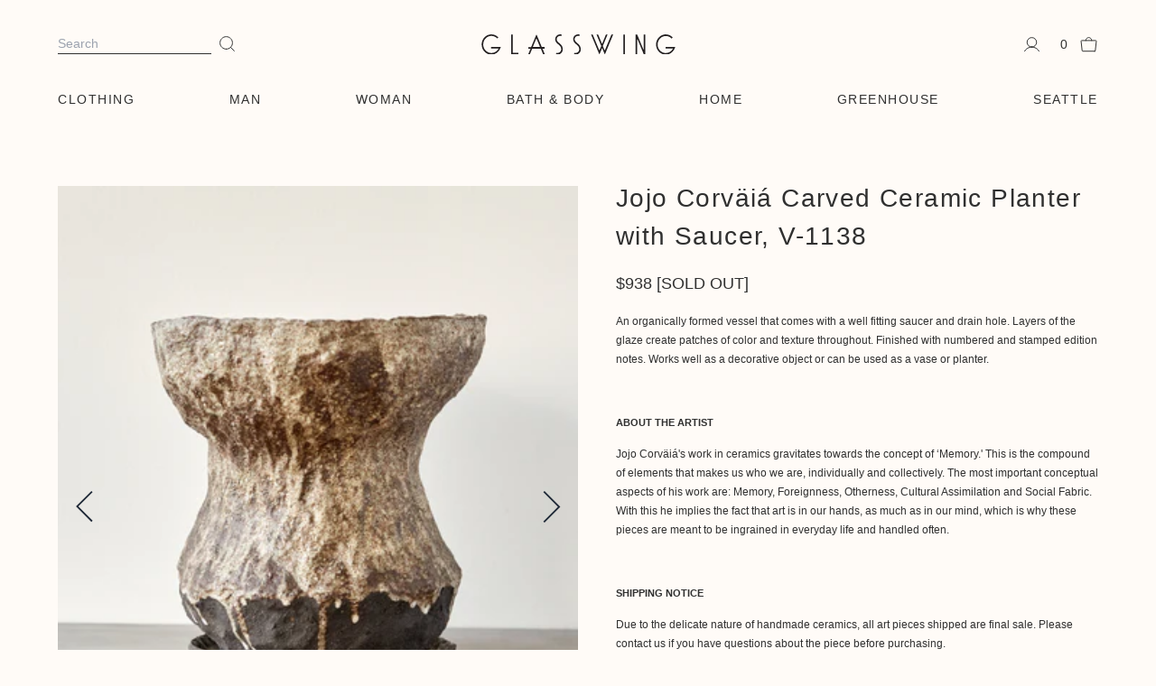

--- FILE ---
content_type: text/html; charset=utf-8
request_url: https://glasswingshop.com/products/jojo-corvaia-carved-ceramic-planter-with-saucer-v-1138
body_size: 48103
content:
<!doctype html>
<html class="h-full" lang="en">
  <head>

               <script type='text/javascript'>var easylockdownLocationDisabled = true;</script> <script type='text/javascript' src='//glasswingshop.com/apps/easylockdown/easylockdown-1.0.8.min.js' data-no-instant></script> <script type='text/javascript'>if( typeof InstantClick == 'object' ) easylockdown.clearData();</script> <style type="text/css">#easylockdown-password-form{padding:30px 0;text-align:center}#easylockdown-wrapper,.easylockdown-form-holder{display:inline-block}#easylockdown-password{vertical-align:top;margin-bottom:16px;padding:8px 15px;line-height:1.2em;outline:0;box-shadow:none}#easylockdown-password-error{display:none;color:#fb8077;text-align:left}#easylockdown-password-error.easylockdown-error{border:1px solid #fb8077}#easylockdown-password-form-button:not(.easylockdown-native-styles){vertical-align:top;display:inline-block!important;height:auto!important;padding:8px 15px;background:#777;border-radius:3px;color:#fff!important;line-height:1.2em;text-decoration:none!important}.easylockdown-instantclick-fix,.easylockdown-item-selector{position:absolute;z-index:-999;display:none;height:0;width:0;font-size:0;line-height:0}.easylockdown-collection-item[data-eld-loc-can],.easylockdown-item-selector+*,.easylockdown-item[data-eld-loc-can]{display:none}.easylockdown404-content-container{padding:50px;text-align:center}.easylockdown404-title-holder .easylockdown-title-404{display:block;margin:0 0 1rem;font-size:2rem;line-height:2.5rem}</style> 















<script type='text/javascript'>
  if( typeof easylockdown == 'object' ) {
    easylockdown.localeRootUrl = '';
    easylockdown.routerByLocation(); 

    easylockdown.onReady(function(e){
      easylockdown.hideAllLinks();
    });
  }
</script>
    <meta charset="utf-8">
    <meta http-equiv="X-UA-Compatible" content="IE=edge">
    <meta name="viewport" content="width=device-width,initial-scale=1">
    <meta name="theme-color" content="">
    <link rel="canonical" href="https://glasswingshop.com/products/jojo-corvaia-carved-ceramic-planter-with-saucer-v-1138"><link rel="icon" type="image/png" href="//glasswingshop.com/cdn/shop/files/logo-glasswing_26a5f4ea-952d-45f0-9582-d8ce97213d3b.png?crop=center&height=32&v=1701725157&width=32"><title>
      Jojo Corväiá Carved Ceramic Planter with Saucer, V-1138 &ndash; Glasswing</title>

    
      <meta name="description" content="An organically formed vessel that comes with a well fitting saucer and drain hole. Layers of the glaze create patches of color and texture throughout. Finished with numbered and stamped edition notes. Works well as a decorative object or can be used as a vase or planter.   ABOUT THE ARTIST Jojo Corväiá&#39;s work in cerami">
    

    <link rel="canonical" href="https://glasswingshop.com/products/jojo-corvaia-carved-ceramic-planter-with-saucer-v-1138">


  <link href="//glasswingshop.com/cdn/shop/t/55/assets/theme-C7WWD1lH.css" rel="stylesheet" type="text/css" media="all" />




  <script src="//glasswingshop.com/cdn/shop/t/55/assets/theme-CMcOG1BQ.js" type="module" crossorigin="anonymous"></script>
  <link rel="modulepreload" href="//glasswingshop.com/cdn/shop/t/55/assets/a11y-dialog.esm-CRlxW7zr.js" crossorigin="anonymous">

<link rel="stylesheet" type="text/css" href="//cloud.typography.com/7724052/697922/css/fonts.css">

    <script>window.performance && window.performance.mark && window.performance.mark('shopify.content_for_header.start');</script><meta name="google-site-verification" content="2_YYbkIaFH6miKhpQOuNkdnjVMcgbejc9iUzKKuEaU8">
<meta id="shopify-digital-wallet" name="shopify-digital-wallet" content="/1747796/digital_wallets/dialog">
<meta name="shopify-checkout-api-token" content="d152bc310cc430e0bbbe5c0c091b4492">
<meta id="in-context-paypal-metadata" data-shop-id="1747796" data-venmo-supported="false" data-environment="production" data-locale="en_US" data-paypal-v4="true" data-currency="USD">
<link rel="alternate" type="application/json+oembed" href="https://glasswingshop.com/products/jojo-corvaia-carved-ceramic-planter-with-saucer-v-1138.oembed">
<script async="async" src="/checkouts/internal/preloads.js?locale=en-US"></script>
<link rel="preconnect" href="https://shop.app" crossorigin="anonymous">
<script async="async" src="https://shop.app/checkouts/internal/preloads.js?locale=en-US&shop_id=1747796" crossorigin="anonymous"></script>
<script id="apple-pay-shop-capabilities" type="application/json">{"shopId":1747796,"countryCode":"US","currencyCode":"USD","merchantCapabilities":["supports3DS"],"merchantId":"gid:\/\/shopify\/Shop\/1747796","merchantName":"Glasswing","requiredBillingContactFields":["postalAddress","email","phone"],"requiredShippingContactFields":["postalAddress","email","phone"],"shippingType":"shipping","supportedNetworks":["visa","masterCard","amex","discover","elo","jcb"],"total":{"type":"pending","label":"Glasswing","amount":"1.00"},"shopifyPaymentsEnabled":true,"supportsSubscriptions":true}</script>
<script id="shopify-features" type="application/json">{"accessToken":"d152bc310cc430e0bbbe5c0c091b4492","betas":["rich-media-storefront-analytics"],"domain":"glasswingshop.com","predictiveSearch":true,"shopId":1747796,"locale":"en"}</script>
<script>var Shopify = Shopify || {};
Shopify.shop = "glasswingshop.myshopify.com";
Shopify.locale = "en";
Shopify.currency = {"active":"USD","rate":"1.0"};
Shopify.country = "US";
Shopify.theme = {"name":"Production (Glasswing 5.0)","id":127050580067,"schema_name":"Transom Glasswing Theme","schema_version":"1.0.1","theme_store_id":null,"role":"main"};
Shopify.theme.handle = "null";
Shopify.theme.style = {"id":null,"handle":null};
Shopify.cdnHost = "glasswingshop.com/cdn";
Shopify.routes = Shopify.routes || {};
Shopify.routes.root = "/";</script>
<script type="module">!function(o){(o.Shopify=o.Shopify||{}).modules=!0}(window);</script>
<script>!function(o){function n(){var o=[];function n(){o.push(Array.prototype.slice.apply(arguments))}return n.q=o,n}var t=o.Shopify=o.Shopify||{};t.loadFeatures=n(),t.autoloadFeatures=n()}(window);</script>
<script>
  window.ShopifyPay = window.ShopifyPay || {};
  window.ShopifyPay.apiHost = "shop.app\/pay";
  window.ShopifyPay.redirectState = null;
</script>
<script id="shop-js-analytics" type="application/json">{"pageType":"product"}</script>
<script defer="defer" async type="module" src="//glasswingshop.com/cdn/shopifycloud/shop-js/modules/v2/client.init-shop-cart-sync_BN7fPSNr.en.esm.js"></script>
<script defer="defer" async type="module" src="//glasswingshop.com/cdn/shopifycloud/shop-js/modules/v2/chunk.common_Cbph3Kss.esm.js"></script>
<script defer="defer" async type="module" src="//glasswingshop.com/cdn/shopifycloud/shop-js/modules/v2/chunk.modal_DKumMAJ1.esm.js"></script>
<script type="module">
  await import("//glasswingshop.com/cdn/shopifycloud/shop-js/modules/v2/client.init-shop-cart-sync_BN7fPSNr.en.esm.js");
await import("//glasswingshop.com/cdn/shopifycloud/shop-js/modules/v2/chunk.common_Cbph3Kss.esm.js");
await import("//glasswingshop.com/cdn/shopifycloud/shop-js/modules/v2/chunk.modal_DKumMAJ1.esm.js");

  window.Shopify.SignInWithShop?.initShopCartSync?.({"fedCMEnabled":true,"windoidEnabled":true});

</script>
<script>
  window.Shopify = window.Shopify || {};
  if (!window.Shopify.featureAssets) window.Shopify.featureAssets = {};
  window.Shopify.featureAssets['shop-js'] = {"shop-cart-sync":["modules/v2/client.shop-cart-sync_CJVUk8Jm.en.esm.js","modules/v2/chunk.common_Cbph3Kss.esm.js","modules/v2/chunk.modal_DKumMAJ1.esm.js"],"init-fed-cm":["modules/v2/client.init-fed-cm_7Fvt41F4.en.esm.js","modules/v2/chunk.common_Cbph3Kss.esm.js","modules/v2/chunk.modal_DKumMAJ1.esm.js"],"init-shop-email-lookup-coordinator":["modules/v2/client.init-shop-email-lookup-coordinator_Cc088_bR.en.esm.js","modules/v2/chunk.common_Cbph3Kss.esm.js","modules/v2/chunk.modal_DKumMAJ1.esm.js"],"init-windoid":["modules/v2/client.init-windoid_hPopwJRj.en.esm.js","modules/v2/chunk.common_Cbph3Kss.esm.js","modules/v2/chunk.modal_DKumMAJ1.esm.js"],"shop-button":["modules/v2/client.shop-button_B0jaPSNF.en.esm.js","modules/v2/chunk.common_Cbph3Kss.esm.js","modules/v2/chunk.modal_DKumMAJ1.esm.js"],"shop-cash-offers":["modules/v2/client.shop-cash-offers_DPIskqss.en.esm.js","modules/v2/chunk.common_Cbph3Kss.esm.js","modules/v2/chunk.modal_DKumMAJ1.esm.js"],"shop-toast-manager":["modules/v2/client.shop-toast-manager_CK7RT69O.en.esm.js","modules/v2/chunk.common_Cbph3Kss.esm.js","modules/v2/chunk.modal_DKumMAJ1.esm.js"],"init-shop-cart-sync":["modules/v2/client.init-shop-cart-sync_BN7fPSNr.en.esm.js","modules/v2/chunk.common_Cbph3Kss.esm.js","modules/v2/chunk.modal_DKumMAJ1.esm.js"],"init-customer-accounts-sign-up":["modules/v2/client.init-customer-accounts-sign-up_CfPf4CXf.en.esm.js","modules/v2/client.shop-login-button_DeIztwXF.en.esm.js","modules/v2/chunk.common_Cbph3Kss.esm.js","modules/v2/chunk.modal_DKumMAJ1.esm.js"],"pay-button":["modules/v2/client.pay-button_CgIwFSYN.en.esm.js","modules/v2/chunk.common_Cbph3Kss.esm.js","modules/v2/chunk.modal_DKumMAJ1.esm.js"],"init-customer-accounts":["modules/v2/client.init-customer-accounts_DQ3x16JI.en.esm.js","modules/v2/client.shop-login-button_DeIztwXF.en.esm.js","modules/v2/chunk.common_Cbph3Kss.esm.js","modules/v2/chunk.modal_DKumMAJ1.esm.js"],"avatar":["modules/v2/client.avatar_BTnouDA3.en.esm.js"],"init-shop-for-new-customer-accounts":["modules/v2/client.init-shop-for-new-customer-accounts_CsZy_esa.en.esm.js","modules/v2/client.shop-login-button_DeIztwXF.en.esm.js","modules/v2/chunk.common_Cbph3Kss.esm.js","modules/v2/chunk.modal_DKumMAJ1.esm.js"],"shop-follow-button":["modules/v2/client.shop-follow-button_BRMJjgGd.en.esm.js","modules/v2/chunk.common_Cbph3Kss.esm.js","modules/v2/chunk.modal_DKumMAJ1.esm.js"],"checkout-modal":["modules/v2/client.checkout-modal_B9Drz_yf.en.esm.js","modules/v2/chunk.common_Cbph3Kss.esm.js","modules/v2/chunk.modal_DKumMAJ1.esm.js"],"shop-login-button":["modules/v2/client.shop-login-button_DeIztwXF.en.esm.js","modules/v2/chunk.common_Cbph3Kss.esm.js","modules/v2/chunk.modal_DKumMAJ1.esm.js"],"lead-capture":["modules/v2/client.lead-capture_DXYzFM3R.en.esm.js","modules/v2/chunk.common_Cbph3Kss.esm.js","modules/v2/chunk.modal_DKumMAJ1.esm.js"],"shop-login":["modules/v2/client.shop-login_CA5pJqmO.en.esm.js","modules/v2/chunk.common_Cbph3Kss.esm.js","modules/v2/chunk.modal_DKumMAJ1.esm.js"],"payment-terms":["modules/v2/client.payment-terms_BxzfvcZJ.en.esm.js","modules/v2/chunk.common_Cbph3Kss.esm.js","modules/v2/chunk.modal_DKumMAJ1.esm.js"]};
</script>
<script>(function() {
  var isLoaded = false;
  function asyncLoad() {
    if (isLoaded) return;
    isLoaded = true;
    var urls = ["https:\/\/cloudsearch-1f874.kxcdn.com\/shopify.js?srp=\/a\/search\u0026markets=1\u0026shop=glasswingshop.myshopify.com","https:\/\/cdn.shopify.com\/s\/files\/1\/0174\/7796\/t\/44\/assets\/globo.formbuilder.init.js?v=1657060156\u0026shop=glasswingshop.myshopify.com","https:\/\/cdn.logbase.io\/lb-upsell-wrapper.js?shop=glasswingshop.myshopify.com","https:\/\/cdn.shipinsure.io\/shipinsure_shopify_5_4.min.js?shop=glasswingshop.myshopify.com","https:\/\/s3.eu-west-1.amazonaws.com\/production-klarna-il-shopify-osm\/d3bc5d6366701989e2db5a93793900883f2d31a6\/glasswingshop.myshopify.com-1769803952942.js?shop=glasswingshop.myshopify.com"];
    for (var i = 0; i < urls.length; i++) {
      var s = document.createElement('script');
      s.type = 'text/javascript';
      s.async = true;
      s.src = urls[i];
      var x = document.getElementsByTagName('script')[0];
      x.parentNode.insertBefore(s, x);
    }
  };
  if(window.attachEvent) {
    window.attachEvent('onload', asyncLoad);
  } else {
    window.addEventListener('load', asyncLoad, false);
  }
})();</script>
<script id="__st">var __st={"a":1747796,"offset":-28800,"reqid":"6d21d8f6-8a9e-4236-82f4-b5e45ab29578-1769845595","pageurl":"glasswingshop.com\/products\/jojo-corvaia-carved-ceramic-planter-with-saucer-v-1138","u":"f06af121168e","p":"product","rtyp":"product","rid":6699694784611};</script>
<script>window.ShopifyPaypalV4VisibilityTracking = true;</script>
<script id="captcha-bootstrap">!function(){'use strict';const t='contact',e='account',n='new_comment',o=[[t,t],['blogs',n],['comments',n],[t,'customer']],c=[[e,'customer_login'],[e,'guest_login'],[e,'recover_customer_password'],[e,'create_customer']],r=t=>t.map((([t,e])=>`form[action*='/${t}']:not([data-nocaptcha='true']) input[name='form_type'][value='${e}']`)).join(','),a=t=>()=>t?[...document.querySelectorAll(t)].map((t=>t.form)):[];function s(){const t=[...o],e=r(t);return a(e)}const i='password',u='form_key',d=['recaptcha-v3-token','g-recaptcha-response','h-captcha-response',i],f=()=>{try{return window.sessionStorage}catch{return}},m='__shopify_v',_=t=>t.elements[u];function p(t,e,n=!1){try{const o=window.sessionStorage,c=JSON.parse(o.getItem(e)),{data:r}=function(t){const{data:e,action:n}=t;return t[m]||n?{data:e,action:n}:{data:t,action:n}}(c);for(const[e,n]of Object.entries(r))t.elements[e]&&(t.elements[e].value=n);n&&o.removeItem(e)}catch(o){console.error('form repopulation failed',{error:o})}}const l='form_type',E='cptcha';function T(t){t.dataset[E]=!0}const w=window,h=w.document,L='Shopify',v='ce_forms',y='captcha';let A=!1;((t,e)=>{const n=(g='f06e6c50-85a8-45c8-87d0-21a2b65856fe',I='https://cdn.shopify.com/shopifycloud/storefront-forms-hcaptcha/ce_storefront_forms_captcha_hcaptcha.v1.5.2.iife.js',D={infoText:'Protected by hCaptcha',privacyText:'Privacy',termsText:'Terms'},(t,e,n)=>{const o=w[L][v],c=o.bindForm;if(c)return c(t,g,e,D).then(n);var r;o.q.push([[t,g,e,D],n]),r=I,A||(h.body.append(Object.assign(h.createElement('script'),{id:'captcha-provider',async:!0,src:r})),A=!0)});var g,I,D;w[L]=w[L]||{},w[L][v]=w[L][v]||{},w[L][v].q=[],w[L][y]=w[L][y]||{},w[L][y].protect=function(t,e){n(t,void 0,e),T(t)},Object.freeze(w[L][y]),function(t,e,n,w,h,L){const[v,y,A,g]=function(t,e,n){const i=e?o:[],u=t?c:[],d=[...i,...u],f=r(d),m=r(i),_=r(d.filter((([t,e])=>n.includes(e))));return[a(f),a(m),a(_),s()]}(w,h,L),I=t=>{const e=t.target;return e instanceof HTMLFormElement?e:e&&e.form},D=t=>v().includes(t);t.addEventListener('submit',(t=>{const e=I(t);if(!e)return;const n=D(e)&&!e.dataset.hcaptchaBound&&!e.dataset.recaptchaBound,o=_(e),c=g().includes(e)&&(!o||!o.value);(n||c)&&t.preventDefault(),c&&!n&&(function(t){try{if(!f())return;!function(t){const e=f();if(!e)return;const n=_(t);if(!n)return;const o=n.value;o&&e.removeItem(o)}(t);const e=Array.from(Array(32),(()=>Math.random().toString(36)[2])).join('');!function(t,e){_(t)||t.append(Object.assign(document.createElement('input'),{type:'hidden',name:u})),t.elements[u].value=e}(t,e),function(t,e){const n=f();if(!n)return;const o=[...t.querySelectorAll(`input[type='${i}']`)].map((({name:t})=>t)),c=[...d,...o],r={};for(const[a,s]of new FormData(t).entries())c.includes(a)||(r[a]=s);n.setItem(e,JSON.stringify({[m]:1,action:t.action,data:r}))}(t,e)}catch(e){console.error('failed to persist form',e)}}(e),e.submit())}));const S=(t,e)=>{t&&!t.dataset[E]&&(n(t,e.some((e=>e===t))),T(t))};for(const o of['focusin','change'])t.addEventListener(o,(t=>{const e=I(t);D(e)&&S(e,y())}));const B=e.get('form_key'),M=e.get(l),P=B&&M;t.addEventListener('DOMContentLoaded',(()=>{const t=y();if(P)for(const e of t)e.elements[l].value===M&&p(e,B);[...new Set([...A(),...v().filter((t=>'true'===t.dataset.shopifyCaptcha))])].forEach((e=>S(e,t)))}))}(h,new URLSearchParams(w.location.search),n,t,e,['guest_login'])})(!1,!0)}();</script>
<script integrity="sha256-4kQ18oKyAcykRKYeNunJcIwy7WH5gtpwJnB7kiuLZ1E=" data-source-attribution="shopify.loadfeatures" defer="defer" src="//glasswingshop.com/cdn/shopifycloud/storefront/assets/storefront/load_feature-a0a9edcb.js" crossorigin="anonymous"></script>
<script crossorigin="anonymous" defer="defer" src="//glasswingshop.com/cdn/shopifycloud/storefront/assets/shopify_pay/storefront-65b4c6d7.js?v=20250812"></script>
<script data-source-attribution="shopify.dynamic_checkout.dynamic.init">var Shopify=Shopify||{};Shopify.PaymentButton=Shopify.PaymentButton||{isStorefrontPortableWallets:!0,init:function(){window.Shopify.PaymentButton.init=function(){};var t=document.createElement("script");t.src="https://glasswingshop.com/cdn/shopifycloud/portable-wallets/latest/portable-wallets.en.js",t.type="module",document.head.appendChild(t)}};
</script>
<script data-source-attribution="shopify.dynamic_checkout.buyer_consent">
  function portableWalletsHideBuyerConsent(e){var t=document.getElementById("shopify-buyer-consent"),n=document.getElementById("shopify-subscription-policy-button");t&&n&&(t.classList.add("hidden"),t.setAttribute("aria-hidden","true"),n.removeEventListener("click",e))}function portableWalletsShowBuyerConsent(e){var t=document.getElementById("shopify-buyer-consent"),n=document.getElementById("shopify-subscription-policy-button");t&&n&&(t.classList.remove("hidden"),t.removeAttribute("aria-hidden"),n.addEventListener("click",e))}window.Shopify?.PaymentButton&&(window.Shopify.PaymentButton.hideBuyerConsent=portableWalletsHideBuyerConsent,window.Shopify.PaymentButton.showBuyerConsent=portableWalletsShowBuyerConsent);
</script>
<script data-source-attribution="shopify.dynamic_checkout.cart.bootstrap">document.addEventListener("DOMContentLoaded",(function(){function t(){return document.querySelector("shopify-accelerated-checkout-cart, shopify-accelerated-checkout")}if(t())Shopify.PaymentButton.init();else{new MutationObserver((function(e,n){t()&&(Shopify.PaymentButton.init(),n.disconnect())})).observe(document.body,{childList:!0,subtree:!0})}}));
</script>
<link id="shopify-accelerated-checkout-styles" rel="stylesheet" media="screen" href="https://glasswingshop.com/cdn/shopifycloud/portable-wallets/latest/accelerated-checkout-backwards-compat.css" crossorigin="anonymous">
<style id="shopify-accelerated-checkout-cart">
        #shopify-buyer-consent {
  margin-top: 1em;
  display: inline-block;
  width: 100%;
}

#shopify-buyer-consent.hidden {
  display: none;
}

#shopify-subscription-policy-button {
  background: none;
  border: none;
  padding: 0;
  text-decoration: underline;
  font-size: inherit;
  cursor: pointer;
}

#shopify-subscription-policy-button::before {
  box-shadow: none;
}

      </style>
<link rel="stylesheet" media="screen" href="//glasswingshop.com/cdn/shop/t/55/compiled_assets/styles.css?v=39958">
<script id="sections-script" data-sections="header" defer="defer" src="//glasswingshop.com/cdn/shop/t/55/compiled_assets/scripts.js?v=39958"></script>
<script>window.performance && window.performance.mark && window.performance.mark('shopify.content_for_header.end');</script>
    <!-- Shipinsure CDN Script -->
    <script src="https://cdn.shipinsure.io/shipinsure_shopify_5_5.min.js" defer="defer"></script>
    <!-- Shipinsure CDN Script end -->
    <script src="//glasswingshop.com/cdn/shop/t/55/assets/storepickupcr.js?v=56976219919874673421765354209" defer="defer"></script>
    <style>.cr-delivery-method img{margin: 10px 0 !important;}</style>
  <!-- BEGIN app block: shopify://apps/klaviyo-email-marketing-sms/blocks/klaviyo-onsite-embed/2632fe16-c075-4321-a88b-50b567f42507 -->












  <script async src="https://static.klaviyo.com/onsite/js/PzmWx8/klaviyo.js?company_id=PzmWx8"></script>
  <script>!function(){if(!window.klaviyo){window._klOnsite=window._klOnsite||[];try{window.klaviyo=new Proxy({},{get:function(n,i){return"push"===i?function(){var n;(n=window._klOnsite).push.apply(n,arguments)}:function(){for(var n=arguments.length,o=new Array(n),w=0;w<n;w++)o[w]=arguments[w];var t="function"==typeof o[o.length-1]?o.pop():void 0,e=new Promise((function(n){window._klOnsite.push([i].concat(o,[function(i){t&&t(i),n(i)}]))}));return e}}})}catch(n){window.klaviyo=window.klaviyo||[],window.klaviyo.push=function(){var n;(n=window._klOnsite).push.apply(n,arguments)}}}}();</script>

  
    <script id="viewed_product">
      if (item == null) {
        var _learnq = _learnq || [];

        var MetafieldReviews = null
        var MetafieldYotpoRating = null
        var MetafieldYotpoCount = null
        var MetafieldLooxRating = null
        var MetafieldLooxCount = null
        var okendoProduct = null
        var okendoProductReviewCount = null
        var okendoProductReviewAverageValue = null
        try {
          // The following fields are used for Customer Hub recently viewed in order to add reviews.
          // This information is not part of __kla_viewed. Instead, it is part of __kla_viewed_reviewed_items
          MetafieldReviews = {};
          MetafieldYotpoRating = null
          MetafieldYotpoCount = null
          MetafieldLooxRating = null
          MetafieldLooxCount = null

          okendoProduct = null
          // If the okendo metafield is not legacy, it will error, which then requires the new json formatted data
          if (okendoProduct && 'error' in okendoProduct) {
            okendoProduct = null
          }
          okendoProductReviewCount = okendoProduct ? okendoProduct.reviewCount : null
          okendoProductReviewAverageValue = okendoProduct ? okendoProduct.reviewAverageValue : null
        } catch (error) {
          console.error('Error in Klaviyo onsite reviews tracking:', error);
        }

        var item = {
          Name: "Jojo Corväiá Carved Ceramic Planter with Saucer, V-1138",
          ProductID: 6699694784611,
          Categories: ["All products (No Sale)","Art","Home Decor","Jojo Corväiá","Products","Valentines Gift Guide 2023"],
          ImageURL: "https://glasswingshop.com/cdn/shop/products/JojoCorvaiaCarvedCeramicPlanterwithSaucer_V-1138_1_grande.jpg?v=1644020297",
          URL: "https://glasswingshop.com/products/jojo-corvaia-carved-ceramic-planter-with-saucer-v-1138",
          Brand: "Jojo Corväiá",
          Price: "$938.00",
          Value: "938.00",
          CompareAtPrice: "$0.00"
        };
        _learnq.push(['track', 'Viewed Product', item]);
        _learnq.push(['trackViewedItem', {
          Title: item.Name,
          ItemId: item.ProductID,
          Categories: item.Categories,
          ImageUrl: item.ImageURL,
          Url: item.URL,
          Metadata: {
            Brand: item.Brand,
            Price: item.Price,
            Value: item.Value,
            CompareAtPrice: item.CompareAtPrice
          },
          metafields:{
            reviews: MetafieldReviews,
            yotpo:{
              rating: MetafieldYotpoRating,
              count: MetafieldYotpoCount,
            },
            loox:{
              rating: MetafieldLooxRating,
              count: MetafieldLooxCount,
            },
            okendo: {
              rating: okendoProductReviewAverageValue,
              count: okendoProductReviewCount,
            }
          }
        }]);
      }
    </script>
  




  <script>
    window.klaviyoReviewsProductDesignMode = false
  </script>



  <!-- BEGIN app snippet: customer-hub-data --><script>
  if (!window.customerHub) {
    window.customerHub = {};
  }
  window.customerHub.storefrontRoutes = {
    login: "https://glasswingshop.com/customer_authentication/redirect?locale=en&region_country=US?return_url=%2F%23k-hub",
    register: "https://shopify.com/1747796/account?locale=en?return_url=%2F%23k-hub",
    logout: "/account/logout",
    profile: "/account",
    addresses: "/account/addresses",
  };
  
  window.customerHub.userId = null;
  
  window.customerHub.storeDomain = "glasswingshop.myshopify.com";

  
    window.customerHub.activeProduct = {
      name: "Jojo Corväiá Carved Ceramic Planter with Saucer, V-1138",
      category: null,
      imageUrl: "https://glasswingshop.com/cdn/shop/products/JojoCorvaiaCarvedCeramicPlanterwithSaucer_V-1138_1_grande.jpg?v=1644020297",
      id: "6699694784611",
      link: "https://glasswingshop.com/products/jojo-corvaia-carved-ceramic-planter-with-saucer-v-1138",
      variants: [
        
          {
            id: "39739024113763",
            
            imageUrl: null,
            
            price: "93800",
            currency: "USD",
            availableForSale: false,
            title: "Default Title",
          },
        
      ],
    };
    window.customerHub.activeProduct.variants.forEach((variant) => {
        
        variant.price = `${variant.price.slice(0, -2)}.${variant.price.slice(-2)}`;
    });
  

  
    window.customerHub.storeLocale = {
        currentLanguage: 'en',
        currentCountry: 'US',
        availableLanguages: [
          
            {
              iso_code: 'en',
              endonym_name: 'English'
            }
          
        ],
        availableCountries: [
          
            {
              iso_code: 'AF',
              name: 'Afghanistan',
              currency_code: 'AFN'
            },
          
            {
              iso_code: 'AX',
              name: 'Åland Islands',
              currency_code: 'EUR'
            },
          
            {
              iso_code: 'AL',
              name: 'Albania',
              currency_code: 'ALL'
            },
          
            {
              iso_code: 'DZ',
              name: 'Algeria',
              currency_code: 'DZD'
            },
          
            {
              iso_code: 'AD',
              name: 'Andorra',
              currency_code: 'EUR'
            },
          
            {
              iso_code: 'AO',
              name: 'Angola',
              currency_code: 'USD'
            },
          
            {
              iso_code: 'AI',
              name: 'Anguilla',
              currency_code: 'XCD'
            },
          
            {
              iso_code: 'AG',
              name: 'Antigua &amp; Barbuda',
              currency_code: 'XCD'
            },
          
            {
              iso_code: 'AR',
              name: 'Argentina',
              currency_code: 'USD'
            },
          
            {
              iso_code: 'AM',
              name: 'Armenia',
              currency_code: 'AMD'
            },
          
            {
              iso_code: 'AW',
              name: 'Aruba',
              currency_code: 'AWG'
            },
          
            {
              iso_code: 'AC',
              name: 'Ascension Island',
              currency_code: 'SHP'
            },
          
            {
              iso_code: 'AU',
              name: 'Australia',
              currency_code: 'AUD'
            },
          
            {
              iso_code: 'AT',
              name: 'Austria',
              currency_code: 'EUR'
            },
          
            {
              iso_code: 'AZ',
              name: 'Azerbaijan',
              currency_code: 'AZN'
            },
          
            {
              iso_code: 'BS',
              name: 'Bahamas',
              currency_code: 'BSD'
            },
          
            {
              iso_code: 'BH',
              name: 'Bahrain',
              currency_code: 'USD'
            },
          
            {
              iso_code: 'BD',
              name: 'Bangladesh',
              currency_code: 'BDT'
            },
          
            {
              iso_code: 'BB',
              name: 'Barbados',
              currency_code: 'BBD'
            },
          
            {
              iso_code: 'BY',
              name: 'Belarus',
              currency_code: 'USD'
            },
          
            {
              iso_code: 'BE',
              name: 'Belgium',
              currency_code: 'EUR'
            },
          
            {
              iso_code: 'BZ',
              name: 'Belize',
              currency_code: 'BZD'
            },
          
            {
              iso_code: 'BJ',
              name: 'Benin',
              currency_code: 'XOF'
            },
          
            {
              iso_code: 'BM',
              name: 'Bermuda',
              currency_code: 'USD'
            },
          
            {
              iso_code: 'BT',
              name: 'Bhutan',
              currency_code: 'USD'
            },
          
            {
              iso_code: 'BO',
              name: 'Bolivia',
              currency_code: 'BOB'
            },
          
            {
              iso_code: 'BA',
              name: 'Bosnia &amp; Herzegovina',
              currency_code: 'BAM'
            },
          
            {
              iso_code: 'BW',
              name: 'Botswana',
              currency_code: 'BWP'
            },
          
            {
              iso_code: 'BR',
              name: 'Brazil',
              currency_code: 'USD'
            },
          
            {
              iso_code: 'IO',
              name: 'British Indian Ocean Territory',
              currency_code: 'USD'
            },
          
            {
              iso_code: 'VG',
              name: 'British Virgin Islands',
              currency_code: 'USD'
            },
          
            {
              iso_code: 'BN',
              name: 'Brunei',
              currency_code: 'BND'
            },
          
            {
              iso_code: 'BG',
              name: 'Bulgaria',
              currency_code: 'EUR'
            },
          
            {
              iso_code: 'BF',
              name: 'Burkina Faso',
              currency_code: 'XOF'
            },
          
            {
              iso_code: 'BI',
              name: 'Burundi',
              currency_code: 'BIF'
            },
          
            {
              iso_code: 'KH',
              name: 'Cambodia',
              currency_code: 'KHR'
            },
          
            {
              iso_code: 'CM',
              name: 'Cameroon',
              currency_code: 'XAF'
            },
          
            {
              iso_code: 'CA',
              name: 'Canada',
              currency_code: 'CAD'
            },
          
            {
              iso_code: 'CV',
              name: 'Cape Verde',
              currency_code: 'CVE'
            },
          
            {
              iso_code: 'BQ',
              name: 'Caribbean Netherlands',
              currency_code: 'USD'
            },
          
            {
              iso_code: 'KY',
              name: 'Cayman Islands',
              currency_code: 'KYD'
            },
          
            {
              iso_code: 'CF',
              name: 'Central African Republic',
              currency_code: 'XAF'
            },
          
            {
              iso_code: 'TD',
              name: 'Chad',
              currency_code: 'XAF'
            },
          
            {
              iso_code: 'CL',
              name: 'Chile',
              currency_code: 'USD'
            },
          
            {
              iso_code: 'CN',
              name: 'China',
              currency_code: 'CNY'
            },
          
            {
              iso_code: 'CX',
              name: 'Christmas Island',
              currency_code: 'AUD'
            },
          
            {
              iso_code: 'CC',
              name: 'Cocos (Keeling) Islands',
              currency_code: 'AUD'
            },
          
            {
              iso_code: 'CO',
              name: 'Colombia',
              currency_code: 'USD'
            },
          
            {
              iso_code: 'KM',
              name: 'Comoros',
              currency_code: 'KMF'
            },
          
            {
              iso_code: 'CG',
              name: 'Congo - Brazzaville',
              currency_code: 'XAF'
            },
          
            {
              iso_code: 'CD',
              name: 'Congo - Kinshasa',
              currency_code: 'CDF'
            },
          
            {
              iso_code: 'CK',
              name: 'Cook Islands',
              currency_code: 'NZD'
            },
          
            {
              iso_code: 'CR',
              name: 'Costa Rica',
              currency_code: 'CRC'
            },
          
            {
              iso_code: 'CI',
              name: 'Côte d’Ivoire',
              currency_code: 'XOF'
            },
          
            {
              iso_code: 'HR',
              name: 'Croatia',
              currency_code: 'EUR'
            },
          
            {
              iso_code: 'CW',
              name: 'Curaçao',
              currency_code: 'ANG'
            },
          
            {
              iso_code: 'CY',
              name: 'Cyprus',
              currency_code: 'EUR'
            },
          
            {
              iso_code: 'CZ',
              name: 'Czechia',
              currency_code: 'CZK'
            },
          
            {
              iso_code: 'DK',
              name: 'Denmark',
              currency_code: 'DKK'
            },
          
            {
              iso_code: 'DJ',
              name: 'Djibouti',
              currency_code: 'DJF'
            },
          
            {
              iso_code: 'DM',
              name: 'Dominica',
              currency_code: 'XCD'
            },
          
            {
              iso_code: 'DO',
              name: 'Dominican Republic',
              currency_code: 'DOP'
            },
          
            {
              iso_code: 'EC',
              name: 'Ecuador',
              currency_code: 'USD'
            },
          
            {
              iso_code: 'EG',
              name: 'Egypt',
              currency_code: 'EGP'
            },
          
            {
              iso_code: 'SV',
              name: 'El Salvador',
              currency_code: 'USD'
            },
          
            {
              iso_code: 'GQ',
              name: 'Equatorial Guinea',
              currency_code: 'XAF'
            },
          
            {
              iso_code: 'ER',
              name: 'Eritrea',
              currency_code: 'USD'
            },
          
            {
              iso_code: 'EE',
              name: 'Estonia',
              currency_code: 'EUR'
            },
          
            {
              iso_code: 'SZ',
              name: 'Eswatini',
              currency_code: 'USD'
            },
          
            {
              iso_code: 'ET',
              name: 'Ethiopia',
              currency_code: 'ETB'
            },
          
            {
              iso_code: 'FK',
              name: 'Falkland Islands',
              currency_code: 'FKP'
            },
          
            {
              iso_code: 'FO',
              name: 'Faroe Islands',
              currency_code: 'DKK'
            },
          
            {
              iso_code: 'FJ',
              name: 'Fiji',
              currency_code: 'FJD'
            },
          
            {
              iso_code: 'FI',
              name: 'Finland',
              currency_code: 'EUR'
            },
          
            {
              iso_code: 'FR',
              name: 'France',
              currency_code: 'EUR'
            },
          
            {
              iso_code: 'GF',
              name: 'French Guiana',
              currency_code: 'EUR'
            },
          
            {
              iso_code: 'PF',
              name: 'French Polynesia',
              currency_code: 'XPF'
            },
          
            {
              iso_code: 'TF',
              name: 'French Southern Territories',
              currency_code: 'EUR'
            },
          
            {
              iso_code: 'GA',
              name: 'Gabon',
              currency_code: 'XOF'
            },
          
            {
              iso_code: 'GM',
              name: 'Gambia',
              currency_code: 'GMD'
            },
          
            {
              iso_code: 'GE',
              name: 'Georgia',
              currency_code: 'USD'
            },
          
            {
              iso_code: 'DE',
              name: 'Germany',
              currency_code: 'EUR'
            },
          
            {
              iso_code: 'GH',
              name: 'Ghana',
              currency_code: 'USD'
            },
          
            {
              iso_code: 'GI',
              name: 'Gibraltar',
              currency_code: 'GBP'
            },
          
            {
              iso_code: 'GR',
              name: 'Greece',
              currency_code: 'EUR'
            },
          
            {
              iso_code: 'GL',
              name: 'Greenland',
              currency_code: 'DKK'
            },
          
            {
              iso_code: 'GD',
              name: 'Grenada',
              currency_code: 'XCD'
            },
          
            {
              iso_code: 'GP',
              name: 'Guadeloupe',
              currency_code: 'EUR'
            },
          
            {
              iso_code: 'GT',
              name: 'Guatemala',
              currency_code: 'GTQ'
            },
          
            {
              iso_code: 'GG',
              name: 'Guernsey',
              currency_code: 'GBP'
            },
          
            {
              iso_code: 'GN',
              name: 'Guinea',
              currency_code: 'GNF'
            },
          
            {
              iso_code: 'GW',
              name: 'Guinea-Bissau',
              currency_code: 'XOF'
            },
          
            {
              iso_code: 'GY',
              name: 'Guyana',
              currency_code: 'GYD'
            },
          
            {
              iso_code: 'HT',
              name: 'Haiti',
              currency_code: 'USD'
            },
          
            {
              iso_code: 'HN',
              name: 'Honduras',
              currency_code: 'HNL'
            },
          
            {
              iso_code: 'HK',
              name: 'Hong Kong SAR',
              currency_code: 'HKD'
            },
          
            {
              iso_code: 'HU',
              name: 'Hungary',
              currency_code: 'HUF'
            },
          
            {
              iso_code: 'IS',
              name: 'Iceland',
              currency_code: 'ISK'
            },
          
            {
              iso_code: 'IN',
              name: 'India',
              currency_code: 'INR'
            },
          
            {
              iso_code: 'ID',
              name: 'Indonesia',
              currency_code: 'IDR'
            },
          
            {
              iso_code: 'IQ',
              name: 'Iraq',
              currency_code: 'USD'
            },
          
            {
              iso_code: 'IE',
              name: 'Ireland',
              currency_code: 'EUR'
            },
          
            {
              iso_code: 'IM',
              name: 'Isle of Man',
              currency_code: 'GBP'
            },
          
            {
              iso_code: 'IL',
              name: 'Israel',
              currency_code: 'ILS'
            },
          
            {
              iso_code: 'IT',
              name: 'Italy',
              currency_code: 'EUR'
            },
          
            {
              iso_code: 'JM',
              name: 'Jamaica',
              currency_code: 'JMD'
            },
          
            {
              iso_code: 'JP',
              name: 'Japan',
              currency_code: 'JPY'
            },
          
            {
              iso_code: 'JE',
              name: 'Jersey',
              currency_code: 'USD'
            },
          
            {
              iso_code: 'JO',
              name: 'Jordan',
              currency_code: 'USD'
            },
          
            {
              iso_code: 'KZ',
              name: 'Kazakhstan',
              currency_code: 'KZT'
            },
          
            {
              iso_code: 'KE',
              name: 'Kenya',
              currency_code: 'KES'
            },
          
            {
              iso_code: 'KI',
              name: 'Kiribati',
              currency_code: 'USD'
            },
          
            {
              iso_code: 'XK',
              name: 'Kosovo',
              currency_code: 'EUR'
            },
          
            {
              iso_code: 'KW',
              name: 'Kuwait',
              currency_code: 'USD'
            },
          
            {
              iso_code: 'KG',
              name: 'Kyrgyzstan',
              currency_code: 'KGS'
            },
          
            {
              iso_code: 'LA',
              name: 'Laos',
              currency_code: 'LAK'
            },
          
            {
              iso_code: 'LV',
              name: 'Latvia',
              currency_code: 'EUR'
            },
          
            {
              iso_code: 'LB',
              name: 'Lebanon',
              currency_code: 'LBP'
            },
          
            {
              iso_code: 'LS',
              name: 'Lesotho',
              currency_code: 'USD'
            },
          
            {
              iso_code: 'LR',
              name: 'Liberia',
              currency_code: 'USD'
            },
          
            {
              iso_code: 'LY',
              name: 'Libya',
              currency_code: 'USD'
            },
          
            {
              iso_code: 'LI',
              name: 'Liechtenstein',
              currency_code: 'CHF'
            },
          
            {
              iso_code: 'LT',
              name: 'Lithuania',
              currency_code: 'EUR'
            },
          
            {
              iso_code: 'LU',
              name: 'Luxembourg',
              currency_code: 'EUR'
            },
          
            {
              iso_code: 'MO',
              name: 'Macao SAR',
              currency_code: 'MOP'
            },
          
            {
              iso_code: 'MG',
              name: 'Madagascar',
              currency_code: 'USD'
            },
          
            {
              iso_code: 'MW',
              name: 'Malawi',
              currency_code: 'MWK'
            },
          
            {
              iso_code: 'MY',
              name: 'Malaysia',
              currency_code: 'MYR'
            },
          
            {
              iso_code: 'MV',
              name: 'Maldives',
              currency_code: 'MVR'
            },
          
            {
              iso_code: 'ML',
              name: 'Mali',
              currency_code: 'XOF'
            },
          
            {
              iso_code: 'MT',
              name: 'Malta',
              currency_code: 'EUR'
            },
          
            {
              iso_code: 'MQ',
              name: 'Martinique',
              currency_code: 'EUR'
            },
          
            {
              iso_code: 'MR',
              name: 'Mauritania',
              currency_code: 'USD'
            },
          
            {
              iso_code: 'MU',
              name: 'Mauritius',
              currency_code: 'MUR'
            },
          
            {
              iso_code: 'YT',
              name: 'Mayotte',
              currency_code: 'EUR'
            },
          
            {
              iso_code: 'MX',
              name: 'Mexico',
              currency_code: 'USD'
            },
          
            {
              iso_code: 'MD',
              name: 'Moldova',
              currency_code: 'MDL'
            },
          
            {
              iso_code: 'MC',
              name: 'Monaco',
              currency_code: 'EUR'
            },
          
            {
              iso_code: 'MN',
              name: 'Mongolia',
              currency_code: 'MNT'
            },
          
            {
              iso_code: 'ME',
              name: 'Montenegro',
              currency_code: 'EUR'
            },
          
            {
              iso_code: 'MS',
              name: 'Montserrat',
              currency_code: 'XCD'
            },
          
            {
              iso_code: 'MA',
              name: 'Morocco',
              currency_code: 'MAD'
            },
          
            {
              iso_code: 'MZ',
              name: 'Mozambique',
              currency_code: 'USD'
            },
          
            {
              iso_code: 'MM',
              name: 'Myanmar (Burma)',
              currency_code: 'MMK'
            },
          
            {
              iso_code: 'NA',
              name: 'Namibia',
              currency_code: 'USD'
            },
          
            {
              iso_code: 'NR',
              name: 'Nauru',
              currency_code: 'AUD'
            },
          
            {
              iso_code: 'NP',
              name: 'Nepal',
              currency_code: 'NPR'
            },
          
            {
              iso_code: 'NL',
              name: 'Netherlands',
              currency_code: 'EUR'
            },
          
            {
              iso_code: 'NC',
              name: 'New Caledonia',
              currency_code: 'XPF'
            },
          
            {
              iso_code: 'NZ',
              name: 'New Zealand',
              currency_code: 'NZD'
            },
          
            {
              iso_code: 'NI',
              name: 'Nicaragua',
              currency_code: 'NIO'
            },
          
            {
              iso_code: 'NE',
              name: 'Niger',
              currency_code: 'XOF'
            },
          
            {
              iso_code: 'NG',
              name: 'Nigeria',
              currency_code: 'NGN'
            },
          
            {
              iso_code: 'NU',
              name: 'Niue',
              currency_code: 'NZD'
            },
          
            {
              iso_code: 'NF',
              name: 'Norfolk Island',
              currency_code: 'AUD'
            },
          
            {
              iso_code: 'MK',
              name: 'North Macedonia',
              currency_code: 'MKD'
            },
          
            {
              iso_code: 'NO',
              name: 'Norway',
              currency_code: 'USD'
            },
          
            {
              iso_code: 'OM',
              name: 'Oman',
              currency_code: 'USD'
            },
          
            {
              iso_code: 'PK',
              name: 'Pakistan',
              currency_code: 'PKR'
            },
          
            {
              iso_code: 'PS',
              name: 'Palestinian Territories',
              currency_code: 'ILS'
            },
          
            {
              iso_code: 'PA',
              name: 'Panama',
              currency_code: 'USD'
            },
          
            {
              iso_code: 'PG',
              name: 'Papua New Guinea',
              currency_code: 'PGK'
            },
          
            {
              iso_code: 'PY',
              name: 'Paraguay',
              currency_code: 'PYG'
            },
          
            {
              iso_code: 'PE',
              name: 'Peru',
              currency_code: 'PEN'
            },
          
            {
              iso_code: 'PH',
              name: 'Philippines',
              currency_code: 'PHP'
            },
          
            {
              iso_code: 'PN',
              name: 'Pitcairn Islands',
              currency_code: 'NZD'
            },
          
            {
              iso_code: 'PL',
              name: 'Poland',
              currency_code: 'PLN'
            },
          
            {
              iso_code: 'PT',
              name: 'Portugal',
              currency_code: 'EUR'
            },
          
            {
              iso_code: 'QA',
              name: 'Qatar',
              currency_code: 'QAR'
            },
          
            {
              iso_code: 'RE',
              name: 'Réunion',
              currency_code: 'EUR'
            },
          
            {
              iso_code: 'RO',
              name: 'Romania',
              currency_code: 'RON'
            },
          
            {
              iso_code: 'RU',
              name: 'Russia',
              currency_code: 'USD'
            },
          
            {
              iso_code: 'RW',
              name: 'Rwanda',
              currency_code: 'RWF'
            },
          
            {
              iso_code: 'WS',
              name: 'Samoa',
              currency_code: 'WST'
            },
          
            {
              iso_code: 'SM',
              name: 'San Marino',
              currency_code: 'EUR'
            },
          
            {
              iso_code: 'ST',
              name: 'São Tomé &amp; Príncipe',
              currency_code: 'STD'
            },
          
            {
              iso_code: 'SA',
              name: 'Saudi Arabia',
              currency_code: 'SAR'
            },
          
            {
              iso_code: 'SN',
              name: 'Senegal',
              currency_code: 'XOF'
            },
          
            {
              iso_code: 'RS',
              name: 'Serbia',
              currency_code: 'RSD'
            },
          
            {
              iso_code: 'SC',
              name: 'Seychelles',
              currency_code: 'USD'
            },
          
            {
              iso_code: 'SL',
              name: 'Sierra Leone',
              currency_code: 'SLL'
            },
          
            {
              iso_code: 'SG',
              name: 'Singapore',
              currency_code: 'SGD'
            },
          
            {
              iso_code: 'SX',
              name: 'Sint Maarten',
              currency_code: 'ANG'
            },
          
            {
              iso_code: 'SK',
              name: 'Slovakia',
              currency_code: 'EUR'
            },
          
            {
              iso_code: 'SI',
              name: 'Slovenia',
              currency_code: 'EUR'
            },
          
            {
              iso_code: 'SB',
              name: 'Solomon Islands',
              currency_code: 'SBD'
            },
          
            {
              iso_code: 'SO',
              name: 'Somalia',
              currency_code: 'USD'
            },
          
            {
              iso_code: 'ZA',
              name: 'South Africa',
              currency_code: 'USD'
            },
          
            {
              iso_code: 'GS',
              name: 'South Georgia &amp; South Sandwich Islands',
              currency_code: 'GBP'
            },
          
            {
              iso_code: 'KR',
              name: 'South Korea',
              currency_code: 'KRW'
            },
          
            {
              iso_code: 'SS',
              name: 'South Sudan',
              currency_code: 'USD'
            },
          
            {
              iso_code: 'ES',
              name: 'Spain',
              currency_code: 'EUR'
            },
          
            {
              iso_code: 'LK',
              name: 'Sri Lanka',
              currency_code: 'LKR'
            },
          
            {
              iso_code: 'BL',
              name: 'St. Barthélemy',
              currency_code: 'EUR'
            },
          
            {
              iso_code: 'SH',
              name: 'St. Helena',
              currency_code: 'SHP'
            },
          
            {
              iso_code: 'KN',
              name: 'St. Kitts &amp; Nevis',
              currency_code: 'XCD'
            },
          
            {
              iso_code: 'LC',
              name: 'St. Lucia',
              currency_code: 'XCD'
            },
          
            {
              iso_code: 'MF',
              name: 'St. Martin',
              currency_code: 'EUR'
            },
          
            {
              iso_code: 'PM',
              name: 'St. Pierre &amp; Miquelon',
              currency_code: 'EUR'
            },
          
            {
              iso_code: 'VC',
              name: 'St. Vincent &amp; Grenadines',
              currency_code: 'XCD'
            },
          
            {
              iso_code: 'SD',
              name: 'Sudan',
              currency_code: 'USD'
            },
          
            {
              iso_code: 'SR',
              name: 'Suriname',
              currency_code: 'USD'
            },
          
            {
              iso_code: 'SJ',
              name: 'Svalbard &amp; Jan Mayen',
              currency_code: 'USD'
            },
          
            {
              iso_code: 'SE',
              name: 'Sweden',
              currency_code: 'SEK'
            },
          
            {
              iso_code: 'CH',
              name: 'Switzerland',
              currency_code: 'CHF'
            },
          
            {
              iso_code: 'TW',
              name: 'Taiwan',
              currency_code: 'TWD'
            },
          
            {
              iso_code: 'TJ',
              name: 'Tajikistan',
              currency_code: 'TJS'
            },
          
            {
              iso_code: 'TZ',
              name: 'Tanzania',
              currency_code: 'TZS'
            },
          
            {
              iso_code: 'TH',
              name: 'Thailand',
              currency_code: 'THB'
            },
          
            {
              iso_code: 'TL',
              name: 'Timor-Leste',
              currency_code: 'USD'
            },
          
            {
              iso_code: 'TG',
              name: 'Togo',
              currency_code: 'XOF'
            },
          
            {
              iso_code: 'TK',
              name: 'Tokelau',
              currency_code: 'NZD'
            },
          
            {
              iso_code: 'TO',
              name: 'Tonga',
              currency_code: 'TOP'
            },
          
            {
              iso_code: 'TT',
              name: 'Trinidad &amp; Tobago',
              currency_code: 'TTD'
            },
          
            {
              iso_code: 'TA',
              name: 'Tristan da Cunha',
              currency_code: 'GBP'
            },
          
            {
              iso_code: 'TN',
              name: 'Tunisia',
              currency_code: 'USD'
            },
          
            {
              iso_code: 'TR',
              name: 'Türkiye',
              currency_code: 'USD'
            },
          
            {
              iso_code: 'TM',
              name: 'Turkmenistan',
              currency_code: 'USD'
            },
          
            {
              iso_code: 'TC',
              name: 'Turks &amp; Caicos Islands',
              currency_code: 'USD'
            },
          
            {
              iso_code: 'TV',
              name: 'Tuvalu',
              currency_code: 'AUD'
            },
          
            {
              iso_code: 'UM',
              name: 'U.S. Outlying Islands',
              currency_code: 'USD'
            },
          
            {
              iso_code: 'UG',
              name: 'Uganda',
              currency_code: 'UGX'
            },
          
            {
              iso_code: 'UA',
              name: 'Ukraine',
              currency_code: 'UAH'
            },
          
            {
              iso_code: 'AE',
              name: 'United Arab Emirates',
              currency_code: 'AED'
            },
          
            {
              iso_code: 'GB',
              name: 'United Kingdom',
              currency_code: 'GBP'
            },
          
            {
              iso_code: 'US',
              name: 'United States',
              currency_code: 'USD'
            },
          
            {
              iso_code: 'UY',
              name: 'Uruguay',
              currency_code: 'UYU'
            },
          
            {
              iso_code: 'UZ',
              name: 'Uzbekistan',
              currency_code: 'UZS'
            },
          
            {
              iso_code: 'VU',
              name: 'Vanuatu',
              currency_code: 'VUV'
            },
          
            {
              iso_code: 'VA',
              name: 'Vatican City',
              currency_code: 'EUR'
            },
          
            {
              iso_code: 'VE',
              name: 'Venezuela',
              currency_code: 'USD'
            },
          
            {
              iso_code: 'VN',
              name: 'Vietnam',
              currency_code: 'VND'
            },
          
            {
              iso_code: 'WF',
              name: 'Wallis &amp; Futuna',
              currency_code: 'XPF'
            },
          
            {
              iso_code: 'EH',
              name: 'Western Sahara',
              currency_code: 'MAD'
            },
          
            {
              iso_code: 'YE',
              name: 'Yemen',
              currency_code: 'YER'
            },
          
            {
              iso_code: 'ZM',
              name: 'Zambia',
              currency_code: 'USD'
            },
          
            {
              iso_code: 'ZW',
              name: 'Zimbabwe',
              currency_code: 'USD'
            }
          
        ]
    };
  
</script>
<!-- END app snippet -->





<!-- END app block --><!-- BEGIN app block: shopify://apps/store-pickup-delivery-cr/blocks/app-embed/c3fec40a-5cb2-4a2b-851c-ed1eaed98975 -->



<style>.cr-hide{display: none!important}</style>

<script type="text/javascript">
    document.addEventListener('crButtonsLoaded', function (e) {
        var pickupContainer = document.getElementById("pickup-container");
        var crStoreForm = pickupContainer.closest("form");
        if (!crStoreForm) return;

        
        
        
        
            if (crStoreForm.action.indexOf('locale=') > -1){
                crStoreForm.action = crStoreForm.action.replace(/\?locale=(.*)\&?/ig, '?locale=en&step=contact_information')
            } else {
                crStoreForm.action += '?locale=en&step=contact_information';
            }        
        

        var crShippingInformation =  crStoreForm.action;
        var pivot = crShippingInformation.replace(/checkout\\[shipping_address\\]\\[first_name\\](.*?)\\&/ig, '');
        crShippingInformation = pivot + "&checkout[shipping_address][first_name]=&";

        pivot = crShippingInformation.replace(/checkout\\[shipping_address\\]\\[last_name\\](.*?)\\&/ig, '');
        crShippingInformation = pivot + "checkout[shipping_address][last_name]=&";

        pivot = crShippingInformation.replace(/checkout\\[shipping_address\\]\\[city\\](.*?)\\&/ig, '');
        crShippingInformation = pivot + "checkout[shipping_address][city]=&";

        pivot = crShippingInformation.replace(/checkout\\[shipping_address\\]\\[province\\](.*?)\\&/ig, '');
        crShippingInformation = pivot + "checkout[shipping_address][province]=&";

        pivot = crShippingInformation.replace(/checkout\\[shipping_address\\]\\[address1\\](.*?)\\&/ig, '');
        crShippingInformation = pivot + "checkout[shipping_address][address1]=&";

        pivot = crShippingInformation.replace(/checkout\\[shipping_address\\]\\[phone\\](.*?)\\&/ig, '');
        crShippingInformation = pivot + "checkout[shipping_address][phone]=&";

        pivot = crShippingInformation.replace(/checkout\\[shipping_address\\]\\[zip\\](.*?)\\&/ig, '');
        crShippingInformation = pivot + "checkout[shipping_address][zip]=&";

        pivot = crShippingInformation.replace(/checkout\\[shipping_address\\]\\[company\\](.*?)\\&/ig, '');
        crShippingInformation = pivot + "checkout[shipping_address][company]=&";
        crStoreForm.action = crShippingInformation
    })

    if (typeof storePickupSettings === 'undefined') {
        var storePickupSettings = '';
        var pickupLocale = '';
        var pickupCompany = '';
        var stores = [];
        var pickupTranslations = {};
        var pickupAddress = '';
    }

    
    var storePickupSettings = {"moneyFormat":"${{amount}}","max_days":"40","min_days":"1","name":false,"phone":false,"email":false,"date_enabled":true,"mandatory_collections":[{"id":"gid://shopify/Collection/164699406435","handle":"plant-collection","title":"Plant Collection"},{"id":"gid://shopify/Collection/392453584","handle":"plants-garden","title":"Plants & Garden"}],"exclude_collections":[],"exclude_products":[],"blackoutDates":"2024,10,28-2024,11,25-2025,0,1","enableBlackoutDates":true,"cart_version":"v1_3","disabled":false,"message":"Pickup at 1525 Melrose Ave<br>Seattle WA 98122","button_text":"In-Store Pickup","discount":"","extra_input_1":"","extra_input_2":"","extra_input_3":"","tagWithPickupDate":true,"tagWithPickupTime":true,"tagWithPickupLocation":false,"same_day_pickup":false,"stores_on_top":true,"above_weight":"","overwriteLocale":true,"locationsInASelect":false,"saveOnChange":true,"shippingEnabled":true,"pickupEnabled":true}
    var storeData = {"locale":"en","address":"1525 Melrose Ave","country":"United States","city":"Seattle","province":"Washington","zip":"98122","company":"Glasswing","shopPhone":"2066417646"}
    storePickupSettings.extra_input_1 = '';
    storePickupSettings.extra_input_2 = '';
    storePickupSettings.extra_input_3 = '';

    var stores = [{"storeID":3807,"name":"Glasswing Shop","company":"","street":"1525 Melrose Ave","city":"Seattle","country":"United States","zip":"98122","province":"Washington","disableSameDayPickup":false,"disableSameDayAfterHour":"14:00","enablePickupTime":true,"blackoutDates":"2020,11,31-2021,0,1","cutOffStartTime":"14:00","cutOffMinPickupDays":"1","allowTimeCutOff":true,"allowDisplayMoreInformation":false,"moreInformation":"","maxOrdersPerTimeSlot":"","orderPreparationHours":"2","orderPreparationMinutes":"0","timeSlotFrequency":"30","pickupDays":["3","4","5","6","7"],"daysOfWeek":{"0":{"min":{"hour":"11","minute":"00"},"max":{"hour":"16","minute":"00"}},"1":{"min":{"hour":"11","minute":"00"},"max":{"hour":"14","minute":"00"}},"2":{"min":{"hour":"11","minute":"00"},"max":{"hour":"17","minute":"00"}},"3":{"min":{"hour":"11","minute":"00"},"max":{"hour":"17","minute":"00"}},"4":{"min":{"hour":"11","minute":"00"},"max":{"hour":"17","minute":"00"}},"5":{"min":{"hour":"11","minute":"00"},"max":{"hour":"17","minute":"00"}},"6":{"min":{"hour":"11","minute":"00"},"max":{"hour":"17","minute":"00"}}}}]

    var crDeliverySettings = {"deliveryDays":["4"],"deliveryStyle":"general","min_days":"1","max_days":"30","orderConditionType":true,"orderCondition":"moreThan","orderValue":40,"conditionalEnable":true,"mondayDeliveryZips":"","tuesdayDeliveryZips":"","wednesdayDeliveryZips":"","thursdayDeliveryZips":"","fridayDeliveryZips":"","saturdayDeliveryZips":"","sundayDeliveryZips":"","deliveryZipsByDay":", , , ,","deliverySlots":{"mon":[{"day":"mon","startTime":"00:00","endTime":"18:00"}],"tue":[{"day":"tue","startTime":"10:00","endTime":"18:00"}],"wed":[{"day":"wed","startTime":"10:00","endTime":"18:00"}],"thu":[{"day":"thu","startTime":"10:00","endTime":"18:00"}],"fri":[{"day":"fri","startTime":"10:00","endTime":"18:00"}],"sat":[{"day":"sat","startTime":"10:00","endTime":"18:00"}],"sun":[{"day":"sun","startTime":"10:00","endTime":"18:00"}]},"deliveryBlackoutDays":"","askForZip":true,"deliveryZipCodes":"98101, 98102, 98103, 98104, 98105, 98106, 98107, 98108, 98109, 98112, 98115, 98116, 98117, 98118, 98119, 98121, 98122, 98125, 98126, 98133, 98134, 98136, 98144, 98146, 98154, 98164, 98174, 98177, 98178, 98195, 98199","enabled":true,"allowTimeCutOff":true,"cutOffStartTime":"10:00","cutOffMinPickupDays":"1"};
    var deliverySlots = crDeliverySettings?.deliverySlots || [];
    var deliveryProductMeta = {"id":"gid://shopify/Product/6760944271459","title":"Delivery Order Processing","descriptionHtml":"","createdAt":"2022-06-01T23:53:11Z","images":{"edges":[]},"variants":{"edges":[{"node":{"id":"gid://shopify/ProductVariant/39880815673443","title":"Default Title","price":"0.00","sku":"cr-delivery-product"}}]}};
    //console.log('deliveryProductMeta', deliveryProductMeta)
    if (typeof deliveryProductMeta.products !== 'undefined') {
        var deliveryProduct = deliveryProductMeta.products[0].variants[0].id;      
    } else if (typeof deliveryProductMeta.variants !== 'undefined') {                
        var deliveryProduct = deliveryProductMeta.variants.edges[0].node.id.replace('gid://shopify/ProductVariant/', '');        
    }

    var pickupTranslations = {"en":{"shippingMethod":"Shipping","pleaseClickCheckout":"Please click the checkout button to continue.","textButton":"In-Store Pickup","mandatoryForPickupText":"An item in your cart must be collected","pickupDate":"Pickup Date","chooseADateTime":"Choose a date/time","nameOfPersonCollecting":"Name of person collecting","pickupFirstName":"First name","pickupLastName":"Last name","yourName":"Your name","contactNumber":"Contact Number","contactNumberPlaceholder":"(123)-456-7890","pickupEmail":"Your email address","pickupEmailPlaceholder":"email address","pickupStore":"Pickup Store","chooseLocation":"Choose a location below for pickup","chooseLocationOption":"Please choose a location","pickupDateError":"Please enter a pickup date.","nameOfPersonCollectingError":"Please enter who will be picking up your order.","pickupFirstNameError":"Enter a first name","pickupLastNameError":"Enter a last name","contactNumberError":"Please enter a phone number.","emailError":"Please enter your email address.","storeSelectError":"Please select which store you will pick up from","extra1Placeholder":"","extra2Placeholder":"","extra3Placeholder":"","extraField1Error":"You must complete this field","extraField2Error":"You must complete this field","extraField3Error":"You must complete this field","deliveryMethod":"Seattle Local Delivery","deliveryDateError":"Please choose a delivery date.","between":"Between","deliveryDash":" - ","afterEndDeliveryTime":"","minOrderMessage":"To select delivery, your order must be over","zipNotAvailableError":"Sorry, but we don't deliver in your area","yourPostalCode":"Your zip code","askForZipError":"Please enter a valid zipcode","enterYourZipCode":"Enter your zip code into the field below to check if you are eligible for local delivery:","deliveryDay":"Delivery day","chooseADeliveryDay":"Choose a delivery slot","deliveryInformation":"Delivery information","thankYourMarker":"Delivery address","deliveryShippingAddressTitle":"Delivery address","continueToShippingMethod":"Continue","freeDelivery":"Free delivery","localDelivery":"Local delivery","deliveryShippingTitle":"Local delivery","waitingOnRatesNotice":"Waiting...","noRatesForCartOrDestinationNotice":"Delivery is not available for your cart or destination.","weDontOfferDeliveryHere":"We don't offer delivery here","pleaseEnterYourShippingInformationNotice":"Please go back to the shopping cart page and provide a postal code.","deliveryreviewBlockTitle":"Delivery to","shippingTitle1":"Store Pickup","noRatesForCart":"Pickup is not available for your cart or destination.","noRatesForCountryNotice":"We do not offer pickups in this country.","shippingMethodTitle":"Delivery method","contactAddressTitle":"Pickup address","first_name_label":"First name:","first_name_placeholder":"First name","optional_first_name_label":"First name","optional_first_name_placeholder":"First name (optional)","last_name_label":"Last name","last_name_placeholder":"Last name","company":"Company","zip_code_label":"Zip code","zip_code_placeholder":"ZIP code","postal_code_label":"Postal code","postcode_label":"Postal code","postal_code_placeholder":"Postal code","postcode_placeholder":"Post code","city_label":"City","country_label":"Country","address_title":"Address","address1_label":"Address","orderSummary":"Free Pickup","shippingLabel":"Store Pickup","taxesLabel":"Taxes","shippingDefaultValue":"Calculated at next step","freeTotalLabel":"Free","shippingTitle2":"Store Pickup","billingAddressTitle":"Billing address","cardSecurityNotice":"All transactions are secure and encrypted","sameBillingAddressLabel":"Please use the option below ⬇","differentBillingAddressLabel":"Use a different billing address","billingAddressDescription":"Please enter your Billing Address:","billingAddressDescriptionNoShippingAddress":"Please enter your Billing Address:","thankYouMarkerShipping":"Pickup address","thankYouMarkerCurrent":"Pickup address","shippingAddressTitle":"Pickup address","orderUpdatesSubscribeToEmailNotifications":"Get pickup updates by email","orderUpdatesSubscribeToPhoneNotifications":"Get pickup updates by email or SMS","orderUpdatesSubscribeToEmailOrPhoneNotifications":"Get pickup updates by SMS","reviewBlockShippingAddressTitle":"Store Pickup","continue_to_shipping_method":"Continue"}}

    if (typeof storeData !== 'undefined') {
        var pickupCompany = storeData.company;
        var pickupAddress = storeData.address;
        var pickupCity = storeData.city;
        var pickupCountry = storeData.country;
        var pickupZip = storeData.zip;
        var pickupProvince = storeData.province;
        var pickupLocale = storeData.locale;
        var shopPhone = storeData.shopPhone;
    }

    if (stores.length && typeof stores[0] !== 'undefined') {
        pickupAddress = stores[0].street;
        pickupCountry = stores[0].country;
        pickupCity = stores[0].city;
        pickupProvince = stores[0].province;
        pickupZip = stores[0].zip;
        pickupCompany = stores[0].name.replace(/\#/, '').replace(/\'/, '');
    }

    var CRpickupProductEnabled = false;
    var CRdeliveryProductEnabled = false;
    var CRcarrierServiceEnabled = true;
    var CRdisabledTimes = [];
    var CRoverRidingRules = [];

    if (typeof pickupProduct === "undefined") {
        var pickupProduct = 32269375832163;
    }
    

    //var appUrl = 'https://app.thecreativer.com/';
    var appUrl = 'https://app2.thecreativer.com/';
    var pickupProductInCart = false;
    var CRpermanentDomain = 'glasswingshop.myshopify.com';

    

    document.addEventListener("DOMContentLoaded", function(){
        //disableCheckoutButton();
    });

    var crProducts = [];

    


</script>


<div style="display:none;">    
    <script>var crItems = [];</script>
    <script>var CRcollectionIds = [];</script>
    
</div>

<!-- BEGIN app snippet: template -->


  <div class="pickup-wrapper">
    <div id="pickup-container" class="v3 cr-hide" style="flex-direction: column; margin-bottom: 1rem;margin-top: 1rem;">
      <div class="pickup-loading"></div>
      <div id="pickup-header"></div>
      <div class="cr-delivery-methods">
        
          <div class="cr-delivery-method cr-shipping-method selected">
            <img loading="lazy" src="https://cdn.shopify.com/extensions/019c04b2-19c2-7c5a-a058-2d0748313c26/store-pickup-2-101/assets/cr-shipping-icon.png" height="" width="" class="pickup-icon" alt="shipping icon">
            <p class="cr-delivery-method-text" id="cr-shipping-text"></p>
          </div>
        

        
          <div class="cr-delivery-method cr-delivery-button">
            <img loading="lazy" src="https://cdn.shopify.com/extensions/019c04b2-19c2-7c5a-a058-2d0748313c26/store-pickup-2-101/assets/cr-delivery-icon.png" height="" width="" alt="delivery icon">
            <p class="cr-delivery-method-text" id="cr-delivery-text"></p>
          </div>
        

        <div class="js-toggle-pickup pickup-button cr-delivery-method">
          <img loading="lazy" src="https://cdn.shopify.com/extensions/019c04b2-19c2-7c5a-a058-2d0748313c26/store-pickup-2-101/assets/cr-store-pickup-icon.png" height="" width="" alt="pickup icon">
          <p class="cr-delivery-method-text" id="cr-pickup-text"></p>
        </div>
      </div>

      <div class="delivery-method-desc" id="pleaseClickCheckout"></div>

      <!-- Delivery fields -->
      
        <div id="cr-delivery-details" style="display:none;">
          
            <div class="cr-form-row">
              <label id="cr-delivery-zip-label" for="cr-delivery-zip"></label>
              <div class="cr-zip-search">
                <input type="text" id="cr-delivery-zip" name="attributes[Delivery_zip]" value="" placeholder="">
                <div class="cr-icon-search">
                  <span><svg class="svg-icon" viewBox="0 0 20 20"><path d="M18.125,15.804l-4.038-4.037c0.675-1.079,1.012-2.308,1.01-3.534C15.089,4.62,12.199,1.75,8.584,1.75C4.815,1.75,1.982,4.726,2,8.286c0.021,3.577,2.908,6.549,6.578,6.549c1.241,0,2.417-0.347,3.44-0.985l4.032,4.026c0.167,0.166,0.43,0.166,0.596,0l1.479-1.478C18.292,16.234,18.292,15.968,18.125,15.804 M8.578,13.99c-3.198,0-5.716-2.593-5.733-5.71c-0.017-3.084,2.438-5.686,5.74-5.686c3.197,0,5.625,2.493,5.64,5.624C14.242,11.548,11.621,13.99,8.578,13.99 M16.349,16.981l-3.637-3.635c0.131-0.11,0.721-0.695,0.876-0.884l3.642,3.639L16.349,16.981z"></path></svg></span>
                </div>
              </div>

            </div>
          
          <div class="cr-form-row cr-delivery-date-wrapper cr-hide">
            <label id="cr-delivery-date-label" for="delivery-date-start"></label>
            <input type="text" class="cr-delivery-datepicker" id="delivery-date-start" name="delivery-date-start" placeholder="" readonly>
            <input type="text" id="cr-delivery-time" style="display: none;">
            <label id="delivery-date-start-error" class="valid" for="delivery-date-start" style="display: none;"></label>
          </div>

        </div>
      

      <!-- Name of person picking up etc -->
      <div id="pickup-details" style="display:none;">
        <div class="js-stores-position-1"></div>
        
          
            <label id="pickup-date-label" for="pickup-date"></label>
            <div style="position:relative">
              <input type="text" class="datepicker" aria-labelledby="pickup-date-start" id="pickup-date-start" name="pickup-date-start" placeholder="" readonly>
              <span class="cr-calendar-icon">
                                <svg version="1.1" id="Capa_1" xmlns="http://www.w3.org/2000/svg" xmlns:xlink="http://www.w3.org/1999/xlink" x="0px" y="0px" width="36.447px" height="36.447px" viewBox="0 0 36.447 36.447" style="enable-background:new 0 0 36.447 36.447;" xml:space="preserve"><path d="M30.224,3.948h-1.098V2.75c0-1.517-1.197-2.75-2.67-2.75c-1.474,0-2.67,1.233-2.67,2.75v1.197h-2.74V2.75 c0-1.517-1.197-2.75-2.67-2.75c-1.473,0-2.67,1.233-2.67,2.75v1.197h-2.74V2.75c0-1.517-1.197-2.75-2.67-2.75 c-1.473,0-2.67,1.233-2.67,2.75v1.197H6.224c-2.343,0-4.25,1.907-4.25,4.25v24c0,2.343,1.907,4.25,4.25,4.25h24 c2.344,0,4.25-1.907,4.25-4.25v-24C34.474,5.855,32.567,3.948,30.224,3.948z M25.286,2.75c0-0.689,0.525-1.25,1.17-1.25 c0.646,0,1.17,0.561,1.17,1.25v4.896c0,0.689-0.524,1.25-1.17,1.25c-0.645,0-1.17-0.561-1.17-1.25V2.75z M17.206,2.75 c0-0.689,0.525-1.25,1.17-1.25s1.17,0.561,1.17,1.25v4.896c0,0.689-0.525,1.25-1.17,1.25s-1.17-0.561-1.17-1.25V2.75z M9.125,2.75 c0-0.689,0.525-1.25,1.17-1.25s1.17,0.561,1.17,1.25v4.896c0,0.689-0.525,1.25-1.17,1.25s-1.17-0.561-1.17-1.25V2.75z M31.974,32.198c0,0.965-0.785,1.75-1.75,1.75h-24c-0.965,0-1.75-0.785-1.75-1.75v-22h27.5V32.198z"/><rect x="6.724" y="14.626" width="4.595" height="4.089"/><rect x="12.857" y="14.626" width="4.596" height="4.089"/><rect x="18.995" y="14.626" width="4.595" height="4.089"/><rect x="25.128" y="14.626" width="4.596" height="4.089"/><rect x="6.724" y="20.084" width="4.595" height="4.086"/><rect x="12.857" y="20.084" width="4.596" height="4.086"/><rect x="18.995" y="20.084" width="4.595" height="4.086"/><rect x="25.128" y="20.084" width="4.596" height="4.086"/><rect x="6.724" y="25.54" width="4.595" height="4.086"/><rect x="12.857" y="25.54" width="4.596" height="4.086"/><rect x="18.995" y="25.54" width="4.595" height="4.086"/><rect x="25.128" y="25.54" width="4.596" height="4.086"/></svg>
                            </span>
              <input aria-labelledby="pickup-time" type="text" id="pickup-time" style="display: none;">
            </div>
            
              <label id="pickup-date-start-error" class="valid" for="pickup-date-start" style="display: none;"></label>
            
          
        

        
        

        

        

        

        

        <div class="js-stores-position-2"></div>
        

        <div class="js-storepickup-message"></div>
        <input type="hidden" id="pickup-attribute" name="attributes[pickup]" value="">
        <input type="hidden" id="pickup-information" name="attributes[Pickup_Information]" value="">
        <input type="hidden" id="pickup-selected-store" name="attributes[Pickup_Store]" value="">

        <input type="hidden" id="pickup-selected-store-id" name="attributes[Pickup_StoreID]" value="">
        <input type="hidden" id="pickup-selected-date" name="attributes[_formattedDate]" value="">
        <input type="hidden" id="pickup-unixtimestamp" name="attributes[_unixTimestamp]" value="">

        
          <!-- Delivery attributes  -->
          <input type="hidden" id="note-delivery-date" name="attributes[Delivery_date]" value="">
          <input type="hidden" id="note-delivery-time" name="attributes[Delivery_time]" value="">

          <input type="hidden" id="note-delivery-date" name="attributes[Delivery_translated_date]" value="">
          <input type="hidden" id="note-delivery-time" name="attributes[Delivery_translated_time]" value="">

          <input type="hidden" id="note-delivery-start-time" name="attributes[Delivery_start_time]" value="">
          <input type="hidden" id="delivery-attribute" name="attributes[delivery]" value="">
          <!-- End delivery attributes -->
        

        
          <input type="hidden" id="note-pickup-date" name="attributes[Pickup_date]" value="">
          <input type="hidden" id="note-pickup-time" name="attributes[Pickup_time]" value="">
        

        

        

        

        

        
      </div>
    </div>
  </div>
<!-- END app snippet -->

<!-- End dev-->



<!-- END app block --><!-- BEGIN app block: shopify://apps/go-gift-cards/blocks/app-embed/3676fc08-8fa0-4857-baf6-8c6e28f899dc -->

<style>.ggc-hidden{display:none!important;position:absolute!important;left:-9999px!important;width:0!important;height:0!important;opacity:0!important;visibility:hidden!important;}</style>
<!-- SEO backlinks - rendered on all pages where extension is active -->

<div class="ggc-hidden">
  <a href="https://gogiftcards.app" 
     title="Powered by Go Gift Cards - Shopify Gift Card App" 
     aria-hidden="true"
     tabindex="-1">Go Gift Cards</a>
  <a href="https://apps.shopify.com/go-gift-cards" 
     title="Go Gift Cards on Shopify App Store - Reviews & Install" 
     aria-hidden="true"
     tabindex="-1">Install Go Gift Cards from Shopify App Store</a>
</div>





<!-- END app block --><!-- BEGIN app block: shopify://apps/powerful-form-builder/blocks/app-embed/e4bcb1eb-35b2-42e6-bc37-bfe0e1542c9d --><script type="text/javascript" hs-ignore data-cookieconsent="ignore">
  var Globo = Globo || {};
  var globoFormbuilderRecaptchaInit = function(){};
  var globoFormbuilderHcaptchaInit = function(){};
  window.Globo.FormBuilder = window.Globo.FormBuilder || {};
  window.Globo.FormBuilder.shop = {"configuration":{"money_format":"${{amount}}"},"pricing":{"features":{"bulkOrderForm":false,"cartForm":false,"fileUpload":2,"removeCopyright":false,"restrictedEmailDomains":false}},"settings":{"copyright":"Powered by Globo <a href=\"https://apps.shopify.com/form-builder-contact-form\" target=\"_blank\">Contact Form</a>","hideWaterMark":false,"reCaptcha":{"recaptchaType":"v2","siteKey":false,"languageCode":"en"},"scrollTop":false,"customCssCode":"","customCssEnabled":false,"additionalColumns":[]},"encryption_form_id":0,"url":"https://form.globosoftware.net/","CDN_URL":"https://dxo9oalx9qc1s.cloudfront.net"};

  if(window.Globo.FormBuilder.shop.settings.customCssEnabled && window.Globo.FormBuilder.shop.settings.customCssCode){
    const customStyle = document.createElement('style');
    customStyle.type = 'text/css';
    customStyle.innerHTML = window.Globo.FormBuilder.shop.settings.customCssCode;
    document.head.appendChild(customStyle);
  }

  window.Globo.FormBuilder.forms = [];
    
      
      
      
      window.Globo.FormBuilder.forms[18839] = {"18839":{"header":{"active":true,"title":"Contact Us","description":"\u003cp\u003e\u003cbr\u003e\u003c\/p\u003e"},"elements":[{"id":"text","type":"text","label":"Your Name","placeholder":"Your Name","description":"","limitCharacters":false,"characters":100,"required":true,"columnWidth":100},{"id":"email","type":"email","label":"Email","placeholder":"Email","description":"","limitCharacters":false,"characters":100,"required":true,"columnWidth":50},{"id":"phone","type":"phone","label":"Phone","placeholder":"(xxx) xxx-xxxx","description":"","limitCharacters":false,"characters":100,"required":true,"columnWidth":50},{"id":"textarea","type":"textarea","label":"What are you looking for? Please provide a brief description of your project.","placeholder":"Message","description":"","limitCharacters":false,"characters":100,"required":true,"columnWidth":100},{"id":"datetime","type":"datetime","label":"Timeline (Ideal completion  date)","placeholder":"","description":"","required":false,"format":"date","otherLang":false,"localization":"es","date-format":"Y-m-d","time-format":"12h","isLimitDate":false,"limitDateType":"disablingDates","limitDateSpecificEnabled":false,"limitDateSpecificDates":"","limitDateRangeEnabled":false,"limitDateRangeDates":"","limitDateDOWEnabled":false,"limitDateDOWDates":["saturday","sunday"],"columnWidth":50},{"id":"number","type":"number","label":"Overall Budget","placeholder":"$","description":"","limitCharacters":false,"characters":100,"required":false,"columnWidth":50}],"add-elements":null,"footer":{"description":"","previousText":"Previous","nextText":"Next","submitText":"Submit","submitFullWidth":false,"submitAlignment":"left"},"contactUs":{"hideWaterMark":false,"btnContact":"Contact us"},"mail":{"admin":null,"customer":{"enable":true,"emailType":"elementEmail","selectEmail":"onlyEmail","emailId":"email","emailConditional":false,"note":"You can use variables which will help you create a dynamic content","subject":"Thanks for submitting","content":"\u003ctable class=\"header row\" style=\"width: 100%; border-spacing: 0; border-collapse: collapse; margin: 40px 0 20px;\"\u003e\n\u003ctbody\u003e\n\u003ctr\u003e\n\u003ctd class=\"header__cell\" style=\"font-family: -apple-system, BlinkMacSystemFont, Roboto, Oxygen, Ubuntu, Cantarell, Fira Sans, Droid Sans, Helvetica Neue, sans-serif;\"\u003e\u003ccenter\u003e\n\u003ctable class=\"container\" style=\"width: 559px; text-align: left; border-spacing: 0px; border-collapse: collapse; margin: 0px auto;\"\u003e\n\u003ctbody\u003e\n\u003ctr\u003e\n\u003ctd style=\"font-family: -apple-system, BlinkMacSystemFont, Roboto, Oxygen, Ubuntu, Cantarell, 'Fira Sans', 'Droid Sans', 'Helvetica Neue', sans-serif; width: 544.219px;\"\u003e\n\u003ctable class=\"row\" style=\"width: 100%; border-spacing: 0; border-collapse: collapse;\"\u003e\n\u003ctbody\u003e\n\u003ctr\u003e\n\u003ctd class=\"shop-name__cell\" style=\"font-family: -apple-system, BlinkMacSystemFont, Roboto, Oxygen, Ubuntu, Cantarell, Fira Sans, Droid Sans, Helvetica Neue, sans-serif;\"\u003e\n\u003ch1 class=\"shop-name__text\" style=\"font-weight: normal; font-size: 30px; color: #333; margin: 0;\"\u003e\u003ca class=\"shop_name\" target=\"_blank\" rel=\"noopener\"\u003eShop\u003c\/a\u003e\u003c\/h1\u003e\n\u003c\/td\u003e\n\u003ctd class=\"order-number__cell\" style=\"font-family: -apple-system, BlinkMacSystemFont, Roboto, Oxygen, Ubuntu, Cantarell, Fira Sans, Droid Sans, Helvetica Neue, sans-serif; font-size: 14px; color: #999;\" align=\"right\"\u003e\u0026nbsp;\u003c\/td\u003e\n\u003c\/tr\u003e\n\u003c\/tbody\u003e\n\u003c\/table\u003e\n\u003c\/td\u003e\n\u003c\/tr\u003e\n\u003c\/tbody\u003e\n\u003c\/table\u003e\n\u003c\/center\u003e\u003c\/td\u003e\n\u003c\/tr\u003e\n\u003c\/tbody\u003e\n\u003c\/table\u003e\n\u003ctable class=\"row content\" style=\"width: 100%; border-spacing: 0; border-collapse: collapse;\"\u003e\n\u003ctbody\u003e\n\u003ctr\u003e\n\u003ctd class=\"content__cell\" style=\"font-family: -apple-system, BlinkMacSystemFont, Roboto, Oxygen, Ubuntu, Cantarell, Fira Sans, Droid Sans, Helvetica Neue, sans-serif; padding-bottom: 40px;\"\u003e\u003ccenter\u003e\n\u003ctable class=\"container\" style=\"width: 560px; text-align: left; border-spacing: 0; border-collapse: collapse; margin: 0 auto;\"\u003e\n\u003ctbody\u003e\n\u003ctr\u003e\n\u003ctd style=\"font-family: -apple-system, BlinkMacSystemFont, Roboto, Oxygen, Ubuntu, Cantarell, Fira Sans, Droid Sans, Helvetica Neue, sans-serif;\"\u003e\n\u003ch2 class=\"quote-heading\" style=\"font-weight: normal; font-size: 24px; margin: 0 0 10px;\"\u003eThank you for your submission\u003c\/h2\u003e\n\u003cp class=\"quote-heading-message\"\u003eHi, we are getting your submission. We will get back to you shortly.\u003c\/p\u003e\n\u003c\/td\u003e\n\u003c\/tr\u003e\n\u003c\/tbody\u003e\n\u003c\/table\u003e\n\u003ctable class=\"row section\" style=\"width: 100%; border-spacing: 0; border-collapse: collapse; border-top-width: 1px; border-top-color: #e5e5e5; border-top-style: solid;\"\u003e\n\u003ctbody\u003e\n\u003ctr\u003e\n\u003ctd class=\"section__cell\" style=\"font-family: -apple-system, BlinkMacSystemFont, Roboto, Oxygen, Ubuntu, Cantarell, Fira Sans, Droid Sans, Helvetica Neue, sans-serif; padding: 40px 0;\"\u003e\u003ccenter\u003e\n\u003ctable class=\"container\" style=\"width: 560px; text-align: left; border-spacing: 0; border-collapse: collapse; margin: 0 auto;\"\u003e\n\u003ctbody\u003e\n\u003ctr\u003e\n\u003ctd style=\"font-family: -apple-system, BlinkMacSystemFont, Roboto, Oxygen, Ubuntu, Cantarell, Fira Sans, Droid Sans, Helvetica Neue, sans-serif;\"\u003e\n\u003ch3 class=\"more-information\"\u003eMore information\u003c\/h3\u003e\n\u003cp\u003e{{data}}\u003c\/p\u003e\n\u003c\/td\u003e\n\u003c\/tr\u003e\n\u003c\/tbody\u003e\n\u003c\/table\u003e\n\u003c\/center\u003e\u003c\/td\u003e\n\u003c\/tr\u003e\n\u003c\/tbody\u003e\n\u003c\/table\u003e\n\u003ctable class=\"row footer\" style=\"width: 100%; border-spacing: 0; border-collapse: collapse; border-top-width: 1px; border-top-color: #e5e5e5; border-top-style: solid;\"\u003e\n\u003ctbody\u003e\n\u003ctr\u003e\n\u003ctd class=\"footer__cell\" style=\"font-family: -apple-system, BlinkMacSystemFont, Roboto, Oxygen, Ubuntu, Cantarell, Fira Sans, Droid Sans, Helvetica Neue, sans-serif; padding: 35px 0;\"\u003e\u003ccenter\u003e\n\u003ctable class=\"container\" style=\"width: 560px; text-align: left; border-spacing: 0; border-collapse: collapse; margin: 0 auto;\"\u003e\n\u003ctbody\u003e\n\u003ctr\u003e\n\u003ctd style=\"font-family: -apple-system, BlinkMacSystemFont, Roboto, Oxygen, Ubuntu, Cantarell, Fira Sans, Droid Sans, Helvetica Neue, sans-serif;\"\u003e\n\u003cp class=\"contact\" style=\"text-align: center;\"\u003eIf you have any questions, reply to this email or contact us at \u003ca href=\"mailto:hello@glasswingshop.com\"\u003ehello@glasswingshop.com\u003c\/a\u003e\u003c\/p\u003e\n\u003c\/td\u003e\n\u003c\/tr\u003e\n\u003ctr\u003e\n\u003ctd style=\"font-family: -apple-system, BlinkMacSystemFont, Roboto, Oxygen, Ubuntu, Cantarell, Fira Sans, Droid Sans, Helvetica Neue, sans-serif;\"\u003e\n\u003cp class=\"disclaimer__subtext\" style=\"color: #999; line-height: 150%; font-size: 14px; margin: 0; text-align: center;\"\u003eClick \u003ca href=\"[UNSUBSCRIBEURL]\"\u003ehere\u003c\/a\u003e to unsubscribe\u003c\/p\u003e\n\u003c\/td\u003e\n\u003c\/tr\u003e\n\u003c\/tbody\u003e\n\u003c\/table\u003e\n\u003c\/center\u003e\u003c\/td\u003e\n\u003c\/tr\u003e\n\u003c\/tbody\u003e\n\u003c\/table\u003e\n\u003c\/center\u003e\u003c\/td\u003e\n\u003c\/tr\u003e\n\u003c\/tbody\u003e\n\u003c\/table\u003e","islimitWidth":false,"maxWidth":"600"}},"appearance":{"layout":"default","width":"600","style":"flat","mainColor":"rgba(0,0,0,1)","headingColor":"#000","labelColor":"#000","descriptionColor":"#6c757d","optionColor":"#000","background":"color","backgroundColor":"rgba(254,251,247,1)","backgroundImage":"","backgroundImageAlignment":"middle","floatingIcon":"\u003csvg aria-hidden=\"true\" focusable=\"false\" data-prefix=\"far\" data-icon=\"envelope\" class=\"svg-inline--fa fa-envelope fa-w-16\" role=\"img\" xmlns=\"http:\/\/www.w3.org\/2000\/svg\" viewBox=\"0 0 512 512\"\u003e\u003cpath fill=\"currentColor\" d=\"M464 64H48C21.49 64 0 85.49 0 112v288c0 26.51 21.49 48 48 48h416c26.51 0 48-21.49 48-48V112c0-26.51-21.49-48-48-48zm0 48v40.805c-22.422 18.259-58.168 46.651-134.587 106.49-16.841 13.247-50.201 45.072-73.413 44.701-23.208.375-56.579-31.459-73.413-44.701C106.18 199.465 70.425 171.067 48 152.805V112h416zM48 400V214.398c22.914 18.251 55.409 43.862 104.938 82.646 21.857 17.205 60.134 55.186 103.062 54.955 42.717.231 80.509-37.199 103.053-54.947 49.528-38.783 82.032-64.401 104.947-82.653V400H48z\"\u003e\u003c\/path\u003e\u003c\/svg\u003e","floatingText":"","displayOnAllPage":false,"position":"bottom right","formType":"normalForm"},"reCaptcha":{"enable":false,"note":"Please make sure that you have set Google reCaptcha v2 Site key and Secret key in \u003ca href=\"\/admin\/settings\"\u003eSettings\u003c\/a\u003e"},"errorMessage":{"required":"Please fill in field","invalid":"Invalid","invalidName":"Invalid name","invalidEmail":"Invalid email","invalidURL":"Invalid URL","invalidPhone":"Invalid phone","invalidNumber":"Invalid number","invalidPassword":"Invalid password","confirmPasswordNotMatch":"Confirm password does not match","customerAlreadyExists":"Customer already exists","fileSizeLimit":"File size limit exceeded","fileNotAllowed":"File extension not allowed","requiredCaptcha":"Please, enter the captcha","requiredProducts":"Please select product","limitQuantity":"The number of products left in stock has been exceeded","otherError":"Something went wrong, please try again"},"afterSubmit":{"action":"clearForm","message":"\u003ch4\u003eThank you for getting in touch!\u0026nbsp;\u003c\/h4\u003e\u003cp\u003e\u003cbr\u003e\u003c\/p\u003e\u003cp\u003eWe appreciate you contacting us. One of our colleagues will get back in touch with you soon!\u003c\/p\u003e\u003cp\u003e\u003cbr\u003e\u003c\/p\u003e\u003cp\u003eHave a great day!\u003c\/p\u003e","redirectUrl":"","enableGa":false,"gaEventCategory":"Form Builder by Globo","gaEventAction":"Submit","gaEventLabel":"Contact us form","enableFpx":false,"fpxTrackerName":""},"integration":{"shopify":{"createAccount":true,"ifExist":"returnError","sendEmailInvite":false,"acceptsMarketing":false,"note":"Learn \u003ca href=\"https:\/\/www.google.com\/\" target=\"_blank\"\u003ehow to connect\u003c\/a\u003e form elements to Shopify customer data","integrationElements":[]},"mailChimp":{"loading":"","enable":false,"list":false,"note":"Learn \u003ca href=\"https:\/\/www.google.com\/\" target=\"_blank\"\u003ehow to connect\u003c\/a\u003e form elements to Mailchimp subscriber data","integrationElements":[]},"klaviyo":{"loading":"","enable":false,"list":false,"note":"Learn \u003ca href=\"https:\/\/www.google.com\/\" target=\"_blank\"\u003ehow to connect\u003c\/a\u003e form elements to Klaviyo subscriber data","integrationElements":[]},"zapier":{"enable":false,"webhookUrl":""}},"publish":{"publishType":"shortCode","embedCode":"\u003cdiv class=\"globo-formbuilder\" data-id=\"18839\"\u003e\u003c\/div\u003e","shortCode":"{formbuilder:18839}","lightbox":"\u003cdiv class=\"globo-form-publish-modal lightbox hidden\" data-id=\"18839\"\u003e\u003cdiv class=\"globo-form-modal-content\"\u003e\u003cdiv class=\"globo-formbuilder\" data-id=\"18839\"\u003e\u003c\/div\u003e\u003c\/div\u003e\u003c\/div\u003e","enableAddShortCode":false,"selectPage":"53590851683","selectPositionOnPage":"top","selectTime":"forever","setCookie":"1"},"isStepByStepForm":false,"html":"\n\u003cdiv class=\"globo-form default-form globo-form-id-18839\"\u003e\n\u003cstyle\u003e\n.globo-form-id-18839 .globo-form-app{\n    max-width: 600px;\n    width: -webkit-fill-available;\n    \n    background-color: rgba(254,251,247,1);\n    \n    \n}\n\n.globo-form-id-18839 .globo-form-app .globo-heading{\n    color: #000\n}\n.globo-form-id-18839 .globo-form-app .globo-description,\n.globo-form-id-18839 .globo-form-app .header .globo-description{\n    color: #6c757d\n}\n.globo-form-id-18839 .globo-form-app .globo-label,\n.globo-form-id-18839 .globo-form-app .globo-form-control label.globo-label,\n.globo-form-id-18839 .globo-form-app .globo-form-control label.globo-label span.label-content{\n    color: #000\n}\n.globo-form-id-18839 .globo-form-app .globo-form-control .help-text.globo-description{\n    color: #6c757d\n}\n.globo-form-id-18839 .globo-form-app .globo-form-control .checkbox-wrapper .globo-option,\n.globo-form-id-18839 .globo-form-app .globo-form-control .radio-wrapper .globo-option\n{\n    color: #000\n}\n.globo-form-id-18839 .globo-form-app .footer{\n    text-align:left;\n}\n.globo-form-id-18839 .globo-form-app .footer button{\n    border:1px solid rgba(0,0,0,1);\n    \n}\n.globo-form-id-18839 .globo-form-app .footer button.submit,\n.globo-form-id-18839 .globo-form-app .footer button.checkout,\n.globo-form-id-18839 .globo-form-app .footer button.action.loading .spinner{\n    background-color: rgba(0,0,0,1);\n    color : #ffffff;\n}\n.globo-form-id-18839 .globo-form-app .globo-form-control .star-rating\u003efieldset:not(:checked)\u003elabel:before {\n    content: url('data:image\/svg+xml; utf8, \u003csvg aria-hidden=\"true\" focusable=\"false\" data-prefix=\"far\" data-icon=\"star\" class=\"svg-inline--fa fa-star fa-w-18\" role=\"img\" xmlns=\"http:\/\/www.w3.org\/2000\/svg\" viewBox=\"0 0 576 512\"\u003e\u003cpath fill=\"rgba(0,0,0,1)\" d=\"M528.1 171.5L382 150.2 316.7 17.8c-11.7-23.6-45.6-23.9-57.4 0L194 150.2 47.9 171.5c-26.2 3.8-36.7 36.1-17.7 54.6l105.7 103-25 145.5c-4.5 26.3 23.2 46 46.4 33.7L288 439.6l130.7 68.7c23.2 12.2 50.9-7.4 46.4-33.7l-25-145.5 105.7-103c19-18.5 8.5-50.8-17.7-54.6zM388.6 312.3l23.7 138.4L288 385.4l-124.3 65.3 23.7-138.4-100.6-98 139-20.2 62.2-126 62.2 126 139 20.2-100.6 98z\"\u003e\u003c\/path\u003e\u003c\/svg\u003e');\n}\n.globo-form-id-18839 .globo-form-app .globo-form-control .star-rating\u003efieldset\u003einput:checked ~ label:before {\n    content: url('data:image\/svg+xml; utf8, \u003csvg aria-hidden=\"true\" focusable=\"false\" data-prefix=\"fas\" data-icon=\"star\" class=\"svg-inline--fa fa-star fa-w-18\" role=\"img\" xmlns=\"http:\/\/www.w3.org\/2000\/svg\" viewBox=\"0 0 576 512\"\u003e\u003cpath fill=\"rgba(0,0,0,1)\" d=\"M259.3 17.8L194 150.2 47.9 171.5c-26.2 3.8-36.7 36.1-17.7 54.6l105.7 103-25 145.5c-4.5 26.3 23.2 46 46.4 33.7L288 439.6l130.7 68.7c23.2 12.2 50.9-7.4 46.4-33.7l-25-145.5 105.7-103c19-18.5 8.5-50.8-17.7-54.6L382 150.2 316.7 17.8c-11.7-23.6-45.6-23.9-57.4 0z\"\u003e\u003c\/path\u003e\u003c\/svg\u003e');\n}\n.globo-form-id-18839 .globo-form-app .globo-form-control .star-rating\u003efieldset:not(:checked)\u003elabel:hover:before,\n.globo-form-id-18839 .globo-form-app .globo-form-control .star-rating\u003efieldset:not(:checked)\u003elabel:hover ~ label:before{\n    content : url('data:image\/svg+xml; utf8, \u003csvg aria-hidden=\"true\" focusable=\"false\" data-prefix=\"fas\" data-icon=\"star\" class=\"svg-inline--fa fa-star fa-w-18\" role=\"img\" xmlns=\"http:\/\/www.w3.org\/2000\/svg\" viewBox=\"0 0 576 512\"\u003e\u003cpath fill=\"rgba(0,0,0,1)\" d=\"M259.3 17.8L194 150.2 47.9 171.5c-26.2 3.8-36.7 36.1-17.7 54.6l105.7 103-25 145.5c-4.5 26.3 23.2 46 46.4 33.7L288 439.6l130.7 68.7c23.2 12.2 50.9-7.4 46.4-33.7l-25-145.5 105.7-103c19-18.5 8.5-50.8-17.7-54.6L382 150.2 316.7 17.8c-11.7-23.6-45.6-23.9-57.4 0z\"\u003e\u003c\/path\u003e\u003c\/svg\u003e')\n}\n.globo-form-id-18839 .globo-form-app .globo-form-control .radio-wrapper .radio-input:checked ~ .radio-label:after {\n    background: rgba(0,0,0,1);\n    background: radial-gradient(rgba(0,0,0,1) 40%, #fff 45%);\n}\n.globo-form-id-18839 .globo-form-app .globo-form-control .checkbox-wrapper .checkbox-input:checked ~ .checkbox-label:before {\n    border-color: rgba(0,0,0,1);\n    box-shadow: 0 4px 6px rgba(50,50,93,0.11), 0 1px 3px rgba(0,0,0,0.08);\n    background-color: rgba(0,0,0,1);\n}\n.globo-form-id-18839 .globo-form-app .step.-completed .step__number,\n.globo-form-id-18839 .globo-form-app .line.-progress,\n.globo-form-id-18839 .globo-form-app .line.-start{\n    background-color: rgba(0,0,0,1);\n}\n.globo-form-id-18839 .globo-form-app .checkmark__check,\n.globo-form-id-18839 .globo-form-app .checkmark__circle{\n    stroke: rgba(0,0,0,1);\n}\n.globo-form-id-18839 .floating-button{\n    background-color: rgba(0,0,0,1);\n}\n.globo-form-id-18839 .globo-form-app .globo-form-control .checkbox-wrapper .checkbox-input ~ .checkbox-label:before,\n.globo-form-app .globo-form-control .radio-wrapper .radio-input ~ .radio-label:after{\n    border-color : rgba(0,0,0,1);\n}\n.globo-form-id-18839 .flatpickr-day.selected, \n.globo-form-id-18839 .flatpickr-day.startRange, \n.globo-form-id-18839 .flatpickr-day.endRange, \n.globo-form-id-18839 .flatpickr-day.selected.inRange, \n.globo-form-id-18839 .flatpickr-day.startRange.inRange, \n.globo-form-id-18839 .flatpickr-day.endRange.inRange, \n.globo-form-id-18839 .flatpickr-day.selected:focus, \n.globo-form-id-18839 .flatpickr-day.startRange:focus, \n.globo-form-id-18839 .flatpickr-day.endRange:focus, \n.globo-form-id-18839 .flatpickr-day.selected:hover, \n.globo-form-id-18839 .flatpickr-day.startRange:hover, \n.globo-form-id-18839 .flatpickr-day.endRange:hover, \n.globo-form-id-18839 .flatpickr-day.selected.prevMonthDay, \n.globo-form-id-18839 .flatpickr-day.startRange.prevMonthDay, \n.globo-form-id-18839 .flatpickr-day.endRange.prevMonthDay, \n.globo-form-id-18839 .flatpickr-day.selected.nextMonthDay, \n.globo-form-id-18839 .flatpickr-day.startRange.nextMonthDay, \n.globo-form-id-18839 .flatpickr-day.endRange.nextMonthDay {\n    background: rgba(0,0,0,1);\n    border-color: rgba(0,0,0,1);\n}\n\u003c\/style\u003e\n\u003cdiv class=\"globo-form-app default-layout\"\u003e\n    \u003cdiv class=\"header dismiss  hidden \" onclick=\" Globo.FormBuilder.closeModalForm(this)\"\u003e\n        \u003csvg viewBox=\"0 0 20 20\" class=\"\" focusable=\"false\" aria-hidden=\"true\"\u003e\u003cpath d=\"M11.414 10l4.293-4.293a.999.999 0 1 0-1.414-1.414L10 8.586 5.707 4.293a.999.999 0 1 0-1.414 1.414L8.586 10l-4.293 4.293a.999.999 0 1 0 1.414 1.414L10 11.414l4.293 4.293a.997.997 0 0 0 1.414 0 .999.999 0 0 0 0-1.414L11.414 10z\" fill-rule=\"evenodd\"\u003e\u003c\/path\u003e\u003c\/svg\u003e\n    \u003c\/div\u003e\n    \u003cform class=\"g-container\" novalidate action=\"\/api\/front\/form\/18839\/send\" method=\"POST\" enctype=\"multipart\/form-data\" data-id=18839\u003e\n        \n        \u003cdiv class=\"header\"\u003e\n            \u003ch3 class=\"title globo-heading\"\u003eContact Us\u003c\/h3\u003e\n            \n        \u003c\/div\u003e\n        \n        \n            \u003cdiv class=\"content flex-wrap block-container\" data-id=18839\u003e\n                \n                    \n                        \n\n\n\n\n\n\n\n\u003cdiv class=\"globo-form-control layout-1-column\" \u003e\n    \u003clabel for=\"18839-text\" class=\"flat-label globo-label\"\u003e\u003cspan class=\"label-content\"\u003eYour Name\u003c\/span\u003e\u003cspan class=\"text-danger text-smaller\"\u003e *\u003c\/span\u003e\u003c\/label\u003e\n    \u003cinput type=\"text\"  data-type=\"text\" class=\"flat-input\" id=\"18839-text\" name=\"text\" placeholder=\"Your Name\" presence  \u003e\n    \n    \u003csmall class=\"messages\"\u003e\u003c\/small\u003e\n\u003c\/div\u003e\n\n\n                    \n                \n                    \n                        \n\n\n\n\n\n\n\n\u003cdiv class=\"globo-form-control layout-2-column\" \u003e\n    \u003clabel for=\"18839-email\" class=\"flat-label globo-label\"\u003e\u003cspan class=\"label-content\"\u003eEmail\u003c\/span\u003e\u003cspan class=\"text-danger text-smaller\"\u003e *\u003c\/span\u003e\u003c\/label\u003e\n    \u003cinput type=\"text\"  data-type=\"email\" class=\"flat-input\" id=\"18839-email\" name=\"email\" placeholder=\"Email\" presence  \u003e\n    \n    \u003csmall class=\"messages\"\u003e\u003c\/small\u003e\n\u003c\/div\u003e\n\n\n                    \n                \n                    \n                        \n\n\n\n\n\n\n\n\u003cdiv class=\"globo-form-control layout-2-column\" \u003e\n    \u003clabel for=\"18839-phone\" class=\"flat-label globo-label\"\u003e\u003cspan class=\"label-content\"\u003ePhone\u003c\/span\u003e\u003cspan class=\"text-danger text-smaller\"\u003e *\u003c\/span\u003e\u003c\/label\u003e\n    \u003cinput type=\"text\"  data-type=\"phone\" class=\"flat-input\" id=\"18839-phone\" name=\"phone\" placeholder=\"(xxx) xxx-xxxx\" presence  \u003e\n    \n    \u003csmall class=\"messages\"\u003e\u003c\/small\u003e\n\u003c\/div\u003e\n\n\n                    \n                \n                    \n                        \n\n\n\n\n\n\n\n\u003cdiv class=\"globo-form-control layout-1-column\" \u003e\n    \u003clabel for=\"18839-textarea\" class=\"flat-label globo-label\"\u003e\u003cspan class=\"label-content\"\u003eWhat are you looking for? Please provide a brief description of your project.\u003c\/span\u003e\u003cspan class=\"text-danger text-smaller\"\u003e *\u003c\/span\u003e\u003c\/label\u003e\n    \u003ctextarea id=\"18839-textarea\"  data-type=\"textarea\" class=\"flat-input\" rows=\"3\" name=\"textarea\" placeholder=\"Message\" presence  \u003e\u003c\/textarea\u003e\n    \n    \u003csmall class=\"messages\"\u003e\u003c\/small\u003e\n\u003c\/div\u003e\n\n\n                    \n                \n                    \n                        \n\n\n\n\n\n\n\n\u003cdiv class=\"globo-form-control layout-2-column\" \u003e\n    \u003clabel for=\"18839-datetime\" class=\"flat-label globo-label\"\u003e\u003cspan class=\"label-content\"\u003eTimeline (Ideal completion  date)\u003c\/span\u003e\u003c\/label\u003e\n    \u003cinput \n        type=\"text\" \n        autocomplete=\"off\"\n         \n        data-type=\"datetime\" \n        class=\"flat-input\" \n        id=\"18839-datetime\" \n        name=\"datetime\" \n        placeholder=\"\" \n         \n        data-format=\"date\" \n         \n        dataDateFormat=\"Y-m-d\" \n        dataTimeFormat=\"12h\" \n        \n    \u003e\n    \n    \u003csmall class=\"messages\"\u003e\u003c\/small\u003e\n\u003c\/div\u003e\n\n\n                    \n                \n                    \n                        \n\n\n\n\n\n\n\n\u003cdiv class=\"globo-form-control layout-2-column\" \u003e\n    \u003clabel for=\"18839-number\" class=\"flat-label globo-label\"\u003e\u003cspan class=\"label-content\"\u003eOverall Budget\u003c\/span\u003e\u003c\/label\u003e\n    \u003cinput type=\"number\"  class=\"flat-input\" id=\"18839-number\" name=\"number\" placeholder=\"$\"   onKeyPress=\"if(this.value.length == 100) return false;\" onChange=\"if(this.value.length \u003e 100) this.value = this.value - 1\" \u003e\n    \n    \u003csmall class=\"messages\"\u003e\u003c\/small\u003e\n\u003c\/div\u003e\n\n\n                    \n                \n                \n            \u003c\/div\u003e\n            \n                \n                    \u003cp style=\"text-align: right;font-size:small;display: block !important;\"\u003ePowered by Globo \u003ca href=\"https:\/\/apps.shopify.com\/form-builder-contact-form\" target=\"_blank\"\u003eContact Form\u003c\/a\u003e\u003c\/p\u003e\n                \n            \n            \u003cdiv class=\"message error\" data-other-error=\"Something went wrong, please try again\"\u003e\n                \u003cdiv class=\"content\"\u003e\u003c\/div\u003e\n                \u003cdiv class=\"dismiss\" onclick=\"Globo.FormBuilder.dismiss(this)\"\u003e\n                    \u003csvg viewBox=\"0 0 20 20\" class=\"\" focusable=\"false\" aria-hidden=\"true\"\u003e\u003cpath d=\"M11.414 10l4.293-4.293a.999.999 0 1 0-1.414-1.414L10 8.586 5.707 4.293a.999.999 0 1 0-1.414 1.414L8.586 10l-4.293 4.293a.999.999 0 1 0 1.414 1.414L10 11.414l4.293 4.293a.997.997 0 0 0 1.414 0 .999.999 0 0 0 0-1.414L11.414 10z\" fill-rule=\"evenodd\"\u003e\u003c\/path\u003e\u003c\/svg\u003e\n                \u003c\/div\u003e\n            \u003c\/div\u003e\n            \u003cdiv class=\"message warning\" data-other-error=\"Something went wrong, please try again\"\u003e\n                \u003cdiv class=\"content\"\u003e\u003c\/div\u003e\n                \u003cdiv class=\"dismiss\" onclick=\"Globo.FormBuilder.dismiss(this)\"\u003e\n                    \u003csvg viewBox=\"0 0 20 20\" class=\"\" focusable=\"false\" aria-hidden=\"true\"\u003e\u003cpath d=\"M11.414 10l4.293-4.293a.999.999 0 1 0-1.414-1.414L10 8.586 5.707 4.293a.999.999 0 1 0-1.414 1.414L8.586 10l-4.293 4.293a.999.999 0 1 0 1.414 1.414L10 11.414l4.293 4.293a.997.997 0 0 0 1.414 0 .999.999 0 0 0 0-1.414L11.414 10z\" fill-rule=\"evenodd\"\u003e\u003c\/path\u003e\u003c\/svg\u003e\n                \u003c\/div\u003e\n            \u003c\/div\u003e\n            \n            \u003cdiv class=\"message success\"\u003e\n                \u003cdiv class=\"content\"\u003e\u003ch4\u003eThank you for getting in touch!\u0026nbsp;\u003c\/h4\u003e\u003cp\u003e\u003cbr\u003e\u003c\/p\u003e\u003cp\u003eWe appreciate you contacting us. One of our colleagues will get back in touch with you soon!\u003c\/p\u003e\u003cp\u003e\u003cbr\u003e\u003c\/p\u003e\u003cp\u003eHave a great day!\u003c\/p\u003e\u003c\/div\u003e\n                \u003cdiv class=\"dismiss\" onclick=\"Globo.FormBuilder.dismiss(this)\"\u003e\n                    \u003csvg viewBox=\"0 0 20 20\" class=\"\" focusable=\"false\" aria-hidden=\"true\"\u003e\u003cpath d=\"M11.414 10l4.293-4.293a.999.999 0 1 0-1.414-1.414L10 8.586 5.707 4.293a.999.999 0 1 0-1.414 1.414L8.586 10l-4.293 4.293a.999.999 0 1 0 1.414 1.414L10 11.414l4.293 4.293a.997.997 0 0 0 1.414 0 .999.999 0 0 0 0-1.414L11.414 10z\" fill-rule=\"evenodd\"\u003e\u003c\/path\u003e\u003c\/svg\u003e\n                \u003c\/div\u003e\n            \u003c\/div\u003e\n            \n            \u003cdiv class=\"footer\"\u003e\n                \n                \n                    \u003cbutton class=\"action submit flat-button\"\u003e\u003cspan class=\"spinner\"\u003e\u003c\/span\u003eSubmit\u003c\/button\u003e\n                \n            \u003c\/div\u003e\n        \n        \u003cinput type=\"hidden\" value=\"\" name=\"customer[id]\"\u003e\n        \u003cinput type=\"hidden\" value=\"\" name=\"customer[email]\"\u003e\n        \u003cinput type=\"hidden\" value=\"\" name=\"customer[name]\"\u003e\n        \u003cinput type=\"hidden\" value=\"\" name=\"page[title]\"\u003e\n        \u003cinput type=\"hidden\" value=\"\" name=\"page[href]\"\u003e\n        \u003cinput type=\"hidden\" value=\"\" name=\"_keyLabel\"\u003e\n    \u003c\/form\u003e\n    \n    \u003cdiv class=\"message success\"\u003e\n        \u003cdiv class=\"content\"\u003e\u003ch4\u003eThank you for getting in touch!\u0026nbsp;\u003c\/h4\u003e\u003cp\u003e\u003cbr\u003e\u003c\/p\u003e\u003cp\u003eWe appreciate you contacting us. One of our colleagues will get back in touch with you soon!\u003c\/p\u003e\u003cp\u003e\u003cbr\u003e\u003c\/p\u003e\u003cp\u003eHave a great day!\u003c\/p\u003e\u003c\/div\u003e\n        \u003cdiv class=\"dismiss\" onclick=\"Globo.FormBuilder.dismiss(this)\"\u003e\n            \u003csvg viewBox=\"0 0 20 20\" class=\"\" focusable=\"false\" aria-hidden=\"true\"\u003e\u003cpath d=\"M11.414 10l4.293-4.293a.999.999 0 1 0-1.414-1.414L10 8.586 5.707 4.293a.999.999 0 1 0-1.414 1.414L8.586 10l-4.293 4.293a.999.999 0 1 0 1.414 1.414L10 11.414l4.293 4.293a.997.997 0 0 0 1.414 0 .999.999 0 0 0 0-1.414L11.414 10z\" fill-rule=\"evenodd\"\u003e\u003c\/path\u003e\u003c\/svg\u003e\n        \u003c\/div\u003e\n    \u003c\/div\u003e\n    \n\u003c\/div\u003e\n\n\u003c\/div\u003e\n"}}[18839];
      
    
      
      
      
      window.Globo.FormBuilder.forms[22422] = {"22422":{"elements":[{"id":"group-1","type":"group","label":"Page 1","description":"","elements":[{"id":"text","type":"text","label":"Your Name","placeholder":"Your Name","description":"","limitCharacters":false,"characters":100,"hideLabel":false,"keepPositionLabel":false,"required":true,"ifHideLabel":false,"inputIcon":"","columnWidth":50},{"id":"email","type":"email","label":"Email","placeholder":"Email","description":"","limitCharacters":false,"characters":100,"hideLabel":false,"keepPositionLabel":false,"required":true,"ifHideLabel":false,"inputIcon":"","columnWidth":50},{"id":"textarea","type":"textarea","label":"Message","placeholder":"","description":"","limitCharacters":false,"characters":100,"hideLabel":false,"keepPositionLabel":false,"required":true,"ifHideLabel":false,"columnWidth":100}]}],"errorMessage":{"required":"Please fill in field","invalid":"Invalid","invalidName":"Invalid name","invalidEmail":"Invalid email","invalidURL":"Invalid URL","invalidPhone":"Invalid phone","invalidNumber":"Invalid number","invalidPassword":"Invalid password","confirmPasswordNotMatch":"Confirm password does not match","customerAlreadyExists":"Customer already exists","fileSizeLimit":"File size limit exceeded","fileNotAllowed":"File extension not allowed","requiredCaptcha":"Please, enter the captcha","requiredProducts":"Please select product","limitQuantity":"The number of products left in stock has been exceeded","shopifyInvalidPhone":"phone - Enter a valid phone number to use this delivery method","shopifyPhoneHasAlready":"phone - Phone has already been taken","shopifyInvalidProvice":"addresses.province - is not valid","otherError":"Something went wrong, please try again"},"appearance":{"layout":"default","width":"600","style":"flat","mainColor":"rgba(0,0,0,1)","headingColor":"#000","labelColor":"#000","descriptionColor":"#6c757d","optionColor":"#000","paragraphColor":"#000","paragraphBackground":"#fff","background":"color","backgroundColor":"rgba(254,251,247,1)","backgroundImage":"","backgroundImageAlignment":"middle","floatingIcon":"\u003csvg aria-hidden=\"true\" focusable=\"false\" data-prefix=\"far\" data-icon=\"envelope\" class=\"svg-inline--fa fa-envelope fa-w-16\" role=\"img\" xmlns=\"http:\/\/www.w3.org\/2000\/svg\" viewBox=\"0 0 512 512\"\u003e\u003cpath fill=\"currentColor\" d=\"M464 64H48C21.49 64 0 85.49 0 112v288c0 26.51 21.49 48 48 48h416c26.51 0 48-21.49 48-48V112c0-26.51-21.49-48-48-48zm0 48v40.805c-22.422 18.259-58.168 46.651-134.587 106.49-16.841 13.247-50.201 45.072-73.413 44.701-23.208.375-56.579-31.459-73.413-44.701C106.18 199.465 70.425 171.067 48 152.805V112h416zM48 400V214.398c22.914 18.251 55.409 43.862 104.938 82.646 21.857 17.205 60.134 55.186 103.062 54.955 42.717.231 80.509-37.199 103.053-54.947 49.528-38.783 82.032-64.401 104.947-82.653V400H48z\"\u003e\u003c\/path\u003e\u003c\/svg\u003e","floatingText":"","displayOnAllPage":false,"position":"bottom right","formType":"normalForm","newTemplate":false,"colorScheme":{"solidButton":{"red":0,"green":0,"blue":0,"alpha":1},"solidButtonLabel":{"red":255,"green":255,"blue":255},"text":{"red":0,"green":0,"blue":0},"outlineButton":{"red":0,"green":0,"blue":0,"alpha":1},"background":{"red":254,"green":251,"blue":247,"alpha":1}}},"afterSubmit":{"action":"clearForm","message":"\u003ch4\u003eThank you for getting in touch!\u0026nbsp;\u003c\/h4\u003e\u003cp\u003e\u003cbr\u003e\u003c\/p\u003e\u003cp\u003eWe appreciate you contacting us. One of our colleagues will get back in touch with you soon!\u003c\/p\u003e\u003cp\u003e\u003cbr\u003e\u003c\/p\u003e\u003cp\u003eHave a great day!\u003c\/p\u003e","redirectUrl":"","enableGa":false,"gaEventName":"globo_form_submit","gaEventCategory":"Form Builder by Globo","gaEventAction":"Submit","gaEventLabel":"Contact us form","enableFpx":false,"fpxTrackerName":""},"accountPage":{"showAccountDetail":false,"registrationPage":false,"editAccountPage":false,"header":"Header","active":false,"title":"Account details","headerDescription":"Fill out the form to change account information","afterUpdate":"Message after update","message":"\u003ch5\u003eAccount edited successfully!\u003c\/h5\u003e","footer":"Footer","updateText":"Update","footerDescription":""},"footer":{"description":"\u003cp\u003e\u003cbr\u003e\u003c\/p\u003e","previousText":"Previous","nextText":"Next","submitText":"Submit","resetButton":false,"resetButtonText":"Reset","submitFullWidth":false,"submitAlignment":"left"},"header":{"active":true,"title":"Contact Us","description":"\u003cp\u003e\u003cbr\u003e\u003c\/p\u003e"},"isStepByStepForm":true,"publish":{"requiredLogin":false,"requiredLoginMessage":"Please \u003ca href='\/account\/login' title='login'\u003elogin\u003c\/a\u003e to continue","publishType":"embedCode","embedCode":"\u003cdiv class=\"globo-formbuilder\" data-id=\"ZmFsc2U=\"\u003e\u003c\/div\u003e","shortCode":"{formbuilder:ZmFsc2U=}","popup":"\u003cbutton class=\"globo-formbuilder-open\" data-id=\"ZmFsc2U=\"\u003eOpen form\u003c\/button\u003e","lightbox":"\u003cdiv class=\"globo-form-publish-modal lightbox hidden\" data-id=\"ZmFsc2U=\"\u003e\u003cdiv class=\"globo-form-modal-content\"\u003e\u003cdiv class=\"globo-formbuilder\" data-id=\"ZmFsc2U=\"\u003e\u003c\/div\u003e\u003c\/div\u003e\u003c\/div\u003e","enableAddShortCode":false,"selectPage":"index","selectPositionOnPage":"top","selectTime":"forever","setCookie":"1","setCookieHours":"1","setCookieWeeks":"1"},"reCaptcha":{"enable":false,"note":"Please make sure that you have set Google reCaptcha v2 Site key and Secret key in \u003ca href=\"\/admin\/settings\"\u003eSettings\u003c\/a\u003e"},"html":"\n\u003cdiv class=\"globo-form default-form globo-form-id-22422 \" data-locale=\"en\" \u003e\n\n\u003cstyle\u003e\n\n\n    :root .globo-form-app[data-id=\"22422\"]{\n        \n        --gfb-color-solidButton: 0,0,0;\n        --gfb-color-solidButtonColor: rgb(var(--gfb-color-solidButton));\n        --gfb-color-solidButtonLabel: 255,255,255;\n        --gfb-color-solidButtonLabelColor: rgb(var(--gfb-color-solidButtonLabel));\n        --gfb-color-text: 0,0,0;\n        --gfb-color-textColor: rgb(var(--gfb-color-text));\n        --gfb-color-outlineButton: 0,0,0;\n        --gfb-color-outlineButtonColor: rgb(var(--gfb-color-outlineButton));\n        --gfb-color-background: 254,251,247;\n        --gfb-color-backgroundColor: rgb(var(--gfb-color-background));\n        \n        --gfb-main-color: rgba(0,0,0,1);\n        --gfb-primary-color: var(--gfb-color-solidButtonColor, var(--gfb-main-color));\n        --gfb-primary-text-color: var(--gfb-color-solidButtonLabelColor, #FFF);\n        --gfb-form-width: 600px;\n        --gfb-font-family: inherit;\n        --gfb-font-style: inherit;\n        --gfb--image: 40%;\n        --gfb-image-ratio-draft: var(--gfb--image);\n        --gfb-image-ratio: var(--gfb-image-ratio-draft);\n        \n        --gfb-bg-temp-color: #FFF;\n        --gfb-bg-position: middle;\n        \n            --gfb-bg-temp-color: rgba(254,251,247,1);\n        \n        --gfb-bg-color: var(--gfb-color-backgroundColor, var(--gfb-bg-temp-color));\n        \n    }\n    \n.globo-form-id-22422 .globo-form-app{\n    max-width: 600px;\n    width: -webkit-fill-available;\n    \n    background-color: var(--gfb-bg-color);\n    \n    \n}\n\n.globo-form-id-22422 .globo-form-app .globo-heading{\n    color: var(--gfb-color-textColor, #000)\n}\n\n\n\n.globo-form-id-22422 .globo-form-app .globo-description,\n.globo-form-id-22422 .globo-form-app .header .globo-description{\n    --gfb-color-description: rgba(var(--gfb-color-text), 0.8);\n    color: var(--gfb-color-description, #6c757d);\n}\n.globo-form-id-22422 .globo-form-app .globo-label,\n.globo-form-id-22422 .globo-form-app .globo-form-control label.globo-label,\n.globo-form-id-22422 .globo-form-app .globo-form-control label.globo-label span.label-content{\n    color: var(--gfb-color-textColor, #000);\n    text-align: left !important;\n}\n.globo-form-id-22422 .globo-form-app .globo-label.globo-position-label{\n    height: 20px !important;\n}\n.globo-form-id-22422 .globo-form-app .globo-form-control .help-text.globo-description,\n.globo-form-id-22422 .globo-form-app .globo-form-control span.globo-description{\n    --gfb-color-description: rgba(var(--gfb-color-text), 0.8);\n    color: var(--gfb-color-description, #6c757d);\n}\n.globo-form-id-22422 .globo-form-app .globo-form-control .checkbox-wrapper .globo-option,\n.globo-form-id-22422 .globo-form-app .globo-form-control .radio-wrapper .globo-option\n{\n    color: var(--gfb-color-textColor, #000);\n}\n.globo-form-id-22422 .globo-form-app .footer,\n.globo-form-id-22422 .globo-form-app .gfb__footer{\n    text-align:left;\n}\n.globo-form-id-22422 .globo-form-app .footer button,\n.globo-form-id-22422 .globo-form-app .gfb__footer button{\n    border:1px solid var(--gfb-primary-color);\n    \n}\n.globo-form-id-22422 .globo-form-app .footer button.submit,\n.globo-form-id-22422 .globo-form-app .gfb__footer button.submit\n.globo-form-id-22422 .globo-form-app .footer button.checkout,\n.globo-form-id-22422 .globo-form-app .gfb__footer button.checkout,\n.globo-form-id-22422 .globo-form-app .footer button.action.loading .spinner,\n.globo-form-id-22422 .globo-form-app .gfb__footer button.action.loading .spinner{\n    background-color: var(--gfb-primary-color);\n    color : #ffffff;\n}\n.globo-form-id-22422 .globo-form-app .globo-form-control .star-rating\u003efieldset:not(:checked)\u003elabel:before {\n    content: url('data:image\/svg+xml; utf8, \u003csvg aria-hidden=\"true\" focusable=\"false\" data-prefix=\"far\" data-icon=\"star\" class=\"svg-inline--fa fa-star fa-w-18\" role=\"img\" xmlns=\"http:\/\/www.w3.org\/2000\/svg\" viewBox=\"0 0 576 512\"\u003e\u003cpath fill=\"rgba(0,0,0,1)\" d=\"M528.1 171.5L382 150.2 316.7 17.8c-11.7-23.6-45.6-23.9-57.4 0L194 150.2 47.9 171.5c-26.2 3.8-36.7 36.1-17.7 54.6l105.7 103-25 145.5c-4.5 26.3 23.2 46 46.4 33.7L288 439.6l130.7 68.7c23.2 12.2 50.9-7.4 46.4-33.7l-25-145.5 105.7-103c19-18.5 8.5-50.8-17.7-54.6zM388.6 312.3l23.7 138.4L288 385.4l-124.3 65.3 23.7-138.4-100.6-98 139-20.2 62.2-126 62.2 126 139 20.2-100.6 98z\"\u003e\u003c\/path\u003e\u003c\/svg\u003e');\n}\n.globo-form-id-22422 .globo-form-app .globo-form-control .star-rating\u003efieldset\u003einput:checked ~ label:before {\n    content: url('data:image\/svg+xml; utf8, \u003csvg aria-hidden=\"true\" focusable=\"false\" data-prefix=\"fas\" data-icon=\"star\" class=\"svg-inline--fa fa-star fa-w-18\" role=\"img\" xmlns=\"http:\/\/www.w3.org\/2000\/svg\" viewBox=\"0 0 576 512\"\u003e\u003cpath fill=\"rgba(0,0,0,1)\" d=\"M259.3 17.8L194 150.2 47.9 171.5c-26.2 3.8-36.7 36.1-17.7 54.6l105.7 103-25 145.5c-4.5 26.3 23.2 46 46.4 33.7L288 439.6l130.7 68.7c23.2 12.2 50.9-7.4 46.4-33.7l-25-145.5 105.7-103c19-18.5 8.5-50.8-17.7-54.6L382 150.2 316.7 17.8c-11.7-23.6-45.6-23.9-57.4 0z\"\u003e\u003c\/path\u003e\u003c\/svg\u003e');\n}\n.globo-form-id-22422 .globo-form-app .globo-form-control .star-rating\u003efieldset:not(:checked)\u003elabel:hover:before,\n.globo-form-id-22422 .globo-form-app .globo-form-control .star-rating\u003efieldset:not(:checked)\u003elabel:hover ~ label:before{\n    content : url('data:image\/svg+xml; utf8, \u003csvg aria-hidden=\"true\" focusable=\"false\" data-prefix=\"fas\" data-icon=\"star\" class=\"svg-inline--fa fa-star fa-w-18\" role=\"img\" xmlns=\"http:\/\/www.w3.org\/2000\/svg\" viewBox=\"0 0 576 512\"\u003e\u003cpath fill=\"rgba(0,0,0,1)\" d=\"M259.3 17.8L194 150.2 47.9 171.5c-26.2 3.8-36.7 36.1-17.7 54.6l105.7 103-25 145.5c-4.5 26.3 23.2 46 46.4 33.7L288 439.6l130.7 68.7c23.2 12.2 50.9-7.4 46.4-33.7l-25-145.5 105.7-103c19-18.5 8.5-50.8-17.7-54.6L382 150.2 316.7 17.8c-11.7-23.6-45.6-23.9-57.4 0z\"\u003e\u003c\/path\u003e\u003c\/svg\u003e')\n}\n.globo-form-id-22422 .globo-form-app .globo-form-control .checkbox-wrapper .checkbox-input:checked ~ .checkbox-label:before {\n    border-color: var(--gfb-primary-color);\n    box-shadow: 0 4px 6px rgba(50,50,93,0.11), 0 1px 3px rgba(0,0,0,0.08);\n    background-color: var(--gfb-primary-color);\n}\n.globo-form-id-22422 .globo-form-app .step.-completed .step__number,\n.globo-form-id-22422 .globo-form-app .line.-progress,\n.globo-form-id-22422 .globo-form-app .line.-start{\n    background-color: var(--gfb-primary-color);\n}\n.globo-form-id-22422 .globo-form-app .checkmark__check,\n.globo-form-id-22422 .globo-form-app .checkmark__circle{\n    stroke: var(--gfb-primary-color);\n}\n.globo-form-id-22422 .floating-button{\n    background-color: var(--gfb-primary-color);\n}\n.globo-form-id-22422 .globo-form-app .globo-form-control .checkbox-wrapper .checkbox-input ~ .checkbox-label:before,\n.globo-form-app .globo-form-control .radio-wrapper .radio-input ~ .radio-label:after{\n    border-color : var(--gfb-primary-color);\n}\n.globo-form-id-22422 .flatpickr-day.selected, \n.globo-form-id-22422 .flatpickr-day.startRange, \n.globo-form-id-22422 .flatpickr-day.endRange, \n.globo-form-id-22422 .flatpickr-day.selected.inRange, \n.globo-form-id-22422 .flatpickr-day.startRange.inRange, \n.globo-form-id-22422 .flatpickr-day.endRange.inRange, \n.globo-form-id-22422 .flatpickr-day.selected:focus, \n.globo-form-id-22422 .flatpickr-day.startRange:focus, \n.globo-form-id-22422 .flatpickr-day.endRange:focus, \n.globo-form-id-22422 .flatpickr-day.selected:hover, \n.globo-form-id-22422 .flatpickr-day.startRange:hover, \n.globo-form-id-22422 .flatpickr-day.endRange:hover, \n.globo-form-id-22422 .flatpickr-day.selected.prevMonthDay, \n.globo-form-id-22422 .flatpickr-day.startRange.prevMonthDay, \n.globo-form-id-22422 .flatpickr-day.endRange.prevMonthDay, \n.globo-form-id-22422 .flatpickr-day.selected.nextMonthDay, \n.globo-form-id-22422 .flatpickr-day.startRange.nextMonthDay, \n.globo-form-id-22422 .flatpickr-day.endRange.nextMonthDay {\n    background: var(--gfb-primary-color);\n    border-color: var(--gfb-primary-color);\n}\n.globo-form-id-22422 .globo-paragraph {\n    background: #fff;\n    color: var(--gfb-color-textColor, #000);\n    width: 100%!important;\n}\n\n\u003c\/style\u003e\n\n\n\n\n\u003cdiv class=\"globo-form-app default-layout gfb-style-flat  gfb-font-size-medium\" data-id=22422\u003e\n    \n    \u003cdiv class=\"header dismiss hidden\" onclick=\"Globo.FormBuilder.closeModalForm(this)\"\u003e\n        \u003csvg width=20 height=20 viewBox=\"0 0 20 20\" class=\"\" focusable=\"false\" aria-hidden=\"true\"\u003e\u003cpath d=\"M11.414 10l4.293-4.293a.999.999 0 1 0-1.414-1.414L10 8.586 5.707 4.293a.999.999 0 1 0-1.414 1.414L8.586 10l-4.293 4.293a.999.999 0 1 0 1.414 1.414L10 11.414l4.293 4.293a.997.997 0 0 0 1.414 0 .999.999 0 0 0 0-1.414L11.414 10z\" fill-rule=\"evenodd\"\u003e\u003c\/path\u003e\u003c\/svg\u003e\n    \u003c\/div\u003e\n    \u003cform class=\"g-container\" novalidate action=\"https:\/\/form.globosoftware.net\/api\/front\/form\/22422\/send\" method=\"POST\" enctype=\"multipart\/form-data\" data-id=22422\u003e\n        \n            \n            \u003cdiv class=\"header\"\u003e\n                \u003ch3 class=\"title globo-heading\"\u003eContact Us\u003c\/h3\u003e\n                \n            \u003c\/div\u003e\n            \n        \n        \n            \u003cdiv class=\"globo-formbuilder-wizard\" data-id=22422\u003e\n                \u003cdiv class=\"wizard__content\"\u003e\n                    \u003cheader class=\"wizard__header\"\u003e\n                        \u003cdiv class=\"wizard__steps\"\u003e\n                        \u003cnav class=\"steps hidden\"\u003e\n                            \n                            \n                                \n                            \n                            \n                                \n                                \n                                \n                                \n                                \u003cdiv class=\"step last \" data-element-id=\"group-1\"  data-step=\"0\" \u003e\n                                    \u003cdiv class=\"step__content\"\u003e\n                                        \u003cp class=\"step__number\"\u003e\u003c\/p\u003e\n                                        \u003csvg class=\"checkmark\" xmlns=\"http:\/\/www.w3.org\/2000\/svg\" width=52 height=52 viewBox=\"0 0 52 52\"\u003e\n                                            \u003ccircle class=\"checkmark__circle\" cx=\"26\" cy=\"26\" r=\"25\" fill=\"none\"\/\u003e\n                                            \u003cpath class=\"checkmark__check\" fill=\"none\" d=\"M14.1 27.2l7.1 7.2 16.7-16.8\"\/\u003e\n                                        \u003c\/svg\u003e\n                                        \u003cdiv class=\"lines\"\u003e\n                                            \n                                                \u003cdiv class=\"line -start\"\u003e\u003c\/div\u003e\n                                            \n                                            \u003cdiv class=\"line -background\"\u003e\n                                            \u003c\/div\u003e\n                                            \u003cdiv class=\"line -progress\"\u003e\n                                            \u003c\/div\u003e\n                                        \u003c\/div\u003e  \n                                    \u003c\/div\u003e\n                                \u003c\/div\u003e\n                            \n                        \u003c\/nav\u003e\n                        \u003c\/div\u003e\n                    \u003c\/header\u003e\n                    \u003cdiv class=\"panels\"\u003e\n                        \n                        \n                        \n                        \n                        \u003cdiv class=\"panel \" data-element-id=\"group-1\" data-id=22422  data-step=\"0\" style=\"padding-top:0\"\u003e\n                            \n                                \n                                    \n\n\n\n\n\n\n\n\n\n\n\n\n\n\n\n    \n\n\n\n\n\n\n\u003cdiv class=\"globo-form-control layout-2-column \"  data-type='text'\u003e\n    \n\u003clabel for=\"22422-text\" class=\"flat-label globo-label gfb__label-v2 \"\u003e\n    \u003cspan class=\"label-content\" data-label=\"Your Name\"\u003eYour Name\u003c\/span\u003e\n    \n        \u003cspan class=\"text-danger text-smaller\"\u003e *\u003c\/span\u003e\n    \n\u003c\/label\u003e\n\n    \u003cdiv class=\"globo-form-input\"\u003e\n        \n        \n        \u003cinput type=\"text\"  data-type=\"text\" class=\"flat-input\" id=\"22422-text\" name=\"text\" placeholder=\"Your Name\" presence  \u003e\n    \u003c\/div\u003e\n    \n    \u003csmall class=\"messages\"\u003e\u003c\/small\u003e\n\u003c\/div\u003e\n\n\n\n                                \n                                    \n\n\n\n\n\n\n\n\n\n\n\n\n\n\n\n    \n\n\n\n\n\n\n\u003cdiv class=\"globo-form-control layout-2-column \"  data-type='email'\u003e\n    \n\u003clabel for=\"22422-email\" class=\"flat-label globo-label gfb__label-v2 \"\u003e\n    \u003cspan class=\"label-content\" data-label=\"Email\"\u003eEmail\u003c\/span\u003e\n    \n        \u003cspan class=\"text-danger text-smaller\"\u003e *\u003c\/span\u003e\n    \n\u003c\/label\u003e\n\n    \u003cdiv class=\"globo-form-input\"\u003e\n        \n        \n        \u003cinput type=\"text\"  data-type=\"email\" class=\"flat-input\" id=\"22422-email\" name=\"email\" placeholder=\"Email\" presence  \u003e\n    \u003c\/div\u003e\n    \n    \u003csmall class=\"messages\"\u003e\u003c\/small\u003e\n\u003c\/div\u003e\n\n\n                                \n                                    \n\n\n\n\n\n\n\n\n\n\n\n\n\n\n\n    \n\n\n\n\n\n\n\u003cdiv class=\"globo-form-control layout-1-column \"  data-type='textarea'\u003e\n    \n\u003clabel for=\"22422-textarea\" class=\"flat-label globo-label gfb__label-v2 \"\u003e\n    \u003cspan class=\"label-content\" data-label=\"Message\"\u003eMessage\u003c\/span\u003e\n    \n        \u003cspan class=\"text-danger text-smaller\"\u003e *\u003c\/span\u003e\n    \n\u003c\/label\u003e\n\n    \u003cdiv class=\"globo-form-input\"\u003e\n        \n        \u003ctextarea id=\"22422-textarea\"  data-type=\"textarea\" class=\"flat-input\" rows=\"3\" name=\"textarea\" placeholder=\"\" presence  \u003e\u003c\/textarea\u003e\n    \u003c\/div\u003e\n    \n    \u003csmall class=\"messages\"\u003e\u003c\/small\u003e\n\u003c\/div\u003e\n\n\n                                \n                            \n                            \n                                \n                            \n                        \u003c\/div\u003e\n                        \n                    \u003c\/div\u003e\n                    \n                        \n                            \u003cp style=\"text-align: right;font-size:small;display: block !important;\"\u003ePowered by Globo \u003ca href=\"https:\/\/apps.shopify.com\/form-builder-contact-form\" target=\"_blank\"\u003eContact Form\u003c\/a\u003e\u003c\/p\u003e\n                        \n                    \n                    \u003cdiv class=\"message error\" data-other-error=\"Something went wrong, please try again\"\u003e\n                        \u003cdiv class=\"content\"\u003e\u003c\/div\u003e\n                        \u003cdiv class=\"dismiss\" onclick=\"Globo.FormBuilder.dismiss(this)\"\u003e\n                            \u003csvg width=20 height=20 viewBox=\"0 0 20 20\" class=\"\" focusable=\"false\" aria-hidden=\"true\"\u003e\u003cpath d=\"M11.414 10l4.293-4.293a.999.999 0 1 0-1.414-1.414L10 8.586 5.707 4.293a.999.999 0 1 0-1.414 1.414L8.586 10l-4.293 4.293a.999.999 0 1 0 1.414 1.414L10 11.414l4.293 4.293a.997.997 0 0 0 1.414 0 .999.999 0 0 0 0-1.414L11.414 10z\" fill-rule=\"evenodd\"\u003e\u003c\/path\u003e\u003c\/svg\u003e\n                        \u003c\/div\u003e\n                    \u003c\/div\u003e\n                    \n                        \n                        \u003cdiv class=\"message success\"\u003e\n                            \n                            \u003cdiv class=\"gfb__discount-wrapper\" onclick=\"Globo.FormBuilder.handleCopyDiscountCode(this)\"\u003e\n                                \u003cdiv class=\"gfb__content-discount\"\u003e\n                                    \u003cspan class=\"gfb__discount-code\"\u003e\u003c\/span\u003e\n                                    \u003cdiv class=\"gfb__copy\"\u003e\n                                        \u003csvg xmlns=\"http:\/\/www.w3.org\/2000\/svg\" viewBox=\"0 0 448 512\"\u003e\u003cpath d=\"M384 336H192c-8.8 0-16-7.2-16-16V64c0-8.8 7.2-16 16-16l140.1 0L400 115.9V320c0 8.8-7.2 16-16 16zM192 384H384c35.3 0 64-28.7 64-64V115.9c0-12.7-5.1-24.9-14.1-33.9L366.1 14.1c-9-9-21.2-14.1-33.9-14.1H192c-35.3 0-64 28.7-64 64V320c0 35.3 28.7 64 64 64zM64 128c-35.3 0-64 28.7-64 64V448c0 35.3 28.7 64 64 64H256c35.3 0 64-28.7 64-64V416H272v32c0 8.8-7.2 16-16 16H64c-8.8 0-16-7.2-16-16V192c0-8.8 7.2-16 16-16H96V128H64z\"\/\u003e\u003c\/svg\u003e\n                                    \u003c\/div\u003e\n                                    \u003cdiv class=\"gfb__copied\"\u003e\n                                        \u003csvg xmlns=\"http:\/\/www.w3.org\/2000\/svg\" viewBox=\"0 0 448 512\"\u003e\u003cpath d=\"M438.6 105.4c12.5 12.5 12.5 32.8 0 45.3l-256 256c-12.5 12.5-32.8 12.5-45.3 0l-128-128c-12.5-12.5-12.5-32.8 0-45.3s32.8-12.5 45.3 0L160 338.7 393.4 105.4c12.5-12.5 32.8-12.5 45.3 0z\"\/\u003e\u003c\/svg\u003e\n                                    \u003c\/div\u003e        \n                                \u003c\/div\u003e\n                            \u003c\/div\u003e\n                            \u003cdiv class=\"content\"\u003e\u003ch4\u003eThank you for getting in touch!\u0026nbsp;\u003c\/h4\u003e\u003cp\u003e\u003cbr\u003e\u003c\/p\u003e\u003cp\u003eWe appreciate you contacting us. One of our colleagues will get back in touch with you soon!\u003c\/p\u003e\u003cp\u003e\u003cbr\u003e\u003c\/p\u003e\u003cp\u003eHave a great day!\u003c\/p\u003e\u003c\/div\u003e\n                            \u003cdiv class=\"dismiss\" onclick=\"Globo.FormBuilder.dismiss(this)\"\u003e\n                                \u003csvg width=20 height=20 width=20 height=20 viewBox=\"0 0 20 20\" class=\"\" focusable=\"false\" aria-hidden=\"true\"\u003e\u003cpath d=\"M11.414 10l4.293-4.293a.999.999 0 1 0-1.414-1.414L10 8.586 5.707 4.293a.999.999 0 1 0-1.414 1.414L8.586 10l-4.293 4.293a.999.999 0 1 0 1.414 1.414L10 11.414l4.293 4.293a.997.997 0 0 0 1.414 0 .999.999 0 0 0 0-1.414L11.414 10z\" fill-rule=\"evenodd\"\u003e\u003c\/path\u003e\u003c\/svg\u003e\n                            \u003c\/div\u003e\n                        \u003c\/div\u003e\n                        \n                    \n                    \u003cdiv class=\"gfb__footer wizard__footer\"\u003e\n                        \n                            \n                        \n                        \u003cbutton type=\"button\" class=\"action previous hidden flat-button\"\u003ePrevious\u003c\/button\u003e\n                        \u003cbutton type=\"button\" class=\"action next submit flat-button\" data-submitting-text=\"\" data-submit-text='\u003cspan class=\"spinner\"\u003e\u003c\/span\u003eSubmit' data-next-text=\"Next\" \u003e\u003cspan class=\"spinner\"\u003e\u003c\/span\u003eNext\u003c\/button\u003e\n                        \n                        \u003cp class=\"wizard__congrats-message\"\u003e\u003c\/p\u003e\n                    \u003c\/div\u003e\n                \u003c\/div\u003e\n            \u003c\/div\u003e\n        \n        \u003cinput type=\"hidden\" value=\"\" name=\"customer[id]\"\u003e\n        \u003cinput type=\"hidden\" value=\"\" name=\"customer[email]\"\u003e\n        \u003cinput type=\"hidden\" value=\"\" name=\"customer[name]\"\u003e\n        \u003cinput type=\"hidden\" value=\"\" name=\"page[title]\"\u003e\n        \u003cinput type=\"hidden\" value=\"\" name=\"page[href]\"\u003e\n        \u003cinput type=\"hidden\" value=\"\" name=\"_keyLabel\"\u003e\n    \u003c\/form\u003e\n    \n    \u003cdiv class=\"message success\"\u003e\n        \n        \u003cdiv class=\"gfb__discount-wrapper\" onclick=\"Globo.FormBuilder.handleCopyDiscountCode(this)\"\u003e\n            \u003cdiv class=\"gfb__content-discount\"\u003e\n                \u003cspan class=\"gfb__discount-code\"\u003e\u003c\/span\u003e\n                \u003cdiv class=\"gfb__copy\"\u003e\n                    \u003csvg xmlns=\"http:\/\/www.w3.org\/2000\/svg\" viewBox=\"0 0 448 512\"\u003e\u003cpath d=\"M384 336H192c-8.8 0-16-7.2-16-16V64c0-8.8 7.2-16 16-16l140.1 0L400 115.9V320c0 8.8-7.2 16-16 16zM192 384H384c35.3 0 64-28.7 64-64V115.9c0-12.7-5.1-24.9-14.1-33.9L366.1 14.1c-9-9-21.2-14.1-33.9-14.1H192c-35.3 0-64 28.7-64 64V320c0 35.3 28.7 64 64 64zM64 128c-35.3 0-64 28.7-64 64V448c0 35.3 28.7 64 64 64H256c35.3 0 64-28.7 64-64V416H272v32c0 8.8-7.2 16-16 16H64c-8.8 0-16-7.2-16-16V192c0-8.8 7.2-16 16-16H96V128H64z\"\/\u003e\u003c\/svg\u003e\n                \u003c\/div\u003e\n                \u003cdiv class=\"gfb__copied\"\u003e\n                    \u003csvg xmlns=\"http:\/\/www.w3.org\/2000\/svg\" viewBox=\"0 0 448 512\"\u003e\u003cpath d=\"M438.6 105.4c12.5 12.5 12.5 32.8 0 45.3l-256 256c-12.5 12.5-32.8 12.5-45.3 0l-128-128c-12.5-12.5-12.5-32.8 0-45.3s32.8-12.5 45.3 0L160 338.7 393.4 105.4c12.5-12.5 32.8-12.5 45.3 0z\"\/\u003e\u003c\/svg\u003e\n                \u003c\/div\u003e        \n            \u003c\/div\u003e\n        \u003c\/div\u003e\n        \u003cdiv class=\"content\"\u003e\u003ch4\u003eThank you for getting in touch!\u0026nbsp;\u003c\/h4\u003e\u003cp\u003e\u003cbr\u003e\u003c\/p\u003e\u003cp\u003eWe appreciate you contacting us. One of our colleagues will get back in touch with you soon!\u003c\/p\u003e\u003cp\u003e\u003cbr\u003e\u003c\/p\u003e\u003cp\u003eHave a great day!\u003c\/p\u003e\u003c\/div\u003e\n        \u003cdiv class=\"dismiss\" onclick=\"Globo.FormBuilder.dismiss(this)\"\u003e\n            \u003csvg width=20 height=20 viewBox=\"0 0 20 20\" class=\"\" focusable=\"false\" aria-hidden=\"true\"\u003e\u003cpath d=\"M11.414 10l4.293-4.293a.999.999 0 1 0-1.414-1.414L10 8.586 5.707 4.293a.999.999 0 1 0-1.414 1.414L8.586 10l-4.293 4.293a.999.999 0 1 0 1.414 1.414L10 11.414l4.293 4.293a.997.997 0 0 0 1.414 0 .999.999 0 0 0 0-1.414L11.414 10z\" fill-rule=\"evenodd\"\u003e\u003c\/path\u003e\u003c\/svg\u003e\n        \u003c\/div\u003e\n    \u003c\/div\u003e\n    \n\u003c\/div\u003e\n\n\u003c\/div\u003e\n"}}[22422];
      
    
      
      
      
      window.Globo.FormBuilder.forms[22427] = {"22427":{"header":{"active":true,"title":"Contact Us","description":"\u003cp\u003e\u003cbr\u003e\u003c\/p\u003e"},"elements":[{"id":"text","type":"text","label":"Name","placeholder":"First \/ Last Name","description":"","required":true,"columnWidth":100},{"id":"email","type":"email","label":"Email","placeholder":"Email Address","description":"","required":true,"columnWidth":50},{"id":"phone","type":"phone","label":"Phone","placeholder":"(xxx) xxx-xxxx","description":"","required":true,"columnWidth":50},{"id":"name","type":"name","label":"Website or Social Profile","placeholder":"@ig","description":"","required":false,"columnWidth":50},{"id":"datetime","type":"datetime","label":"Available Start Date","placeholder":"dd\/mm\/yyyy","description":"","required":false,"format":"date","otherLang":false,"localization":"es","date-format":"d-m-Y","time-format":"12h","isLimitDate":false,"limitDateType":"disablingDates","limitDateSpecificEnabled":false,"limitDateSpecificDates":"","limitDateRangeEnabled":false,"limitDateRangeDates":"","limitDateDOWEnabled":false,"limitDateDOWDates":["saturday","sunday"],"columnWidth":50},{"id":"textarea","type":"textarea","label":"Tell us a bit about yourself","placeholder":"Experience \u0026 Career Goals","description":"","required":true,"columnWidth":100},{"id":"file","type":"file","label":"Upload Resume (PDF)","button-text":"Choose file","placeholder":"","allowed-multiple":false,"allowed-extensions":["jpg","jpeg","png","pdf"],"description":"","required":true,"columnWidth":50}],"add-elements":null,"footer":{"description":"","previousText":"Previous","nextText":"Next","submitText":"Submit","submitFullWidth":false,"submitAlignment":"left"},"mail":{"admin":null,"customer":{"enable":true,"emailType":"elementEmail","emailId":"email","note":"You can use variables which will help you create a dynamic content","subject":"Thanks for submitting","content":"\u003ctable class=\"header row\" style=\"width: 100%; border-spacing: 0; border-collapse: collapse; margin: 40px 0 20px;\"\u003e\n\u003ctbody\u003e\n\u003ctr\u003e\n\u003ctd class=\"header__cell\" style=\"font-family: -apple-system, BlinkMacSystemFont, Roboto, Oxygen, Ubuntu, Cantarell, Fira Sans, Droid Sans, Helvetica Neue, sans-serif;\"\u003e\u003ccenter\u003e\n\u003ctable class=\"container\" style=\"width: 559px; text-align: left; border-spacing: 0px; border-collapse: collapse; margin: 0px auto;\"\u003e\n\u003ctbody\u003e\n\u003ctr\u003e\n\u003ctd style=\"font-family: -apple-system, BlinkMacSystemFont, Roboto, Oxygen, Ubuntu, Cantarell, 'Fira Sans', 'Droid Sans', 'Helvetica Neue', sans-serif; width: 544.219px;\"\u003e\n\u003ctable class=\"row\" style=\"width: 100%; border-spacing: 0; border-collapse: collapse;\"\u003e\n\u003ctbody\u003e\n\u003ctr\u003e\n\u003ctd class=\"shop-name__cell\" style=\"font-family: -apple-system, BlinkMacSystemFont, Roboto, Oxygen, Ubuntu, Cantarell, Fira Sans, Droid Sans, Helvetica Neue, sans-serif;\"\u003e\n\u003ch1 class=\"shop-name__text\" style=\"font-weight: normal; font-size: 30px; color: #333; margin: 0;\"\u003e\u003ca class=\"shop_name\" target=\"_blank\" rel=\"noopener\"\u003eShop\u003c\/a\u003e\u003c\/h1\u003e\n\u003c\/td\u003e\n\u003ctd class=\"order-number__cell\" style=\"font-family: -apple-system, BlinkMacSystemFont, Roboto, Oxygen, Ubuntu, Cantarell, Fira Sans, Droid Sans, Helvetica Neue, sans-serif; font-size: 14px; color: #999;\" align=\"right\"\u003e\u0026nbsp;\u003c\/td\u003e\n\u003c\/tr\u003e\n\u003c\/tbody\u003e\n\u003c\/table\u003e\n\u003c\/td\u003e\n\u003c\/tr\u003e\n\u003c\/tbody\u003e\n\u003c\/table\u003e\n\u003c\/center\u003e\u003c\/td\u003e\n\u003c\/tr\u003e\n\u003c\/tbody\u003e\n\u003c\/table\u003e\n\u003ctable class=\"row content\" style=\"width: 100%; border-spacing: 0; border-collapse: collapse;\"\u003e\n\u003ctbody\u003e\n\u003ctr\u003e\n\u003ctd class=\"content__cell\" style=\"font-family: -apple-system, BlinkMacSystemFont, Roboto, Oxygen, Ubuntu, Cantarell, Fira Sans, Droid Sans, Helvetica Neue, sans-serif; padding-bottom: 40px;\"\u003e\u003ccenter\u003e\n\u003ctable class=\"container\" style=\"width: 560px; text-align: left; border-spacing: 0; border-collapse: collapse; margin: 0 auto;\"\u003e\n\u003ctbody\u003e\n\u003ctr\u003e\n\u003ctd style=\"font-family: -apple-system, BlinkMacSystemFont, Roboto, Oxygen, Ubuntu, Cantarell, Fira Sans, Droid Sans, Helvetica Neue, sans-serif;\"\u003e\n\u003ch2 class=\"quote-heading\" style=\"font-weight: normal; font-size: 24px; margin: 0 0 10px;\"\u003eThank you for your submission\u003c\/h2\u003e\n\u003cp class=\"quote-heading-message\"\u003eHi, we are getting your submission. We will get back to you shortly.\u003c\/p\u003e\n\u003c\/td\u003e\n\u003c\/tr\u003e\n\u003c\/tbody\u003e\n\u003c\/table\u003e\n\u003ctable class=\"row section\" style=\"width: 100%; border-spacing: 0; border-collapse: collapse; border-top-width: 1px; border-top-color: #e5e5e5; border-top-style: solid;\"\u003e\n\u003ctbody\u003e\n\u003ctr\u003e\n\u003ctd class=\"section__cell\" style=\"font-family: -apple-system, BlinkMacSystemFont, Roboto, Oxygen, Ubuntu, Cantarell, Fira Sans, Droid Sans, Helvetica Neue, sans-serif; padding: 40px 0;\"\u003e\u003ccenter\u003e\n\u003ctable class=\"container\" style=\"width: 560px; text-align: left; border-spacing: 0; border-collapse: collapse; margin: 0 auto;\"\u003e\n\u003ctbody\u003e\n\u003ctr\u003e\n\u003ctd style=\"font-family: -apple-system, BlinkMacSystemFont, Roboto, Oxygen, Ubuntu, Cantarell, Fira Sans, Droid Sans, Helvetica Neue, sans-serif;\"\u003e\n\u003ch3 class=\"more-information\"\u003eMore information\u003c\/h3\u003e\n\u003cp\u003e{{data}}\u003c\/p\u003e\n\u003c\/td\u003e\n\u003c\/tr\u003e\n\u003c\/tbody\u003e\n\u003c\/table\u003e\n\u003c\/center\u003e\u003c\/td\u003e\n\u003c\/tr\u003e\n\u003c\/tbody\u003e\n\u003c\/table\u003e\n\u003ctable class=\"row footer\" style=\"width: 100%; border-spacing: 0; border-collapse: collapse; border-top-width: 1px; border-top-color: #e5e5e5; border-top-style: solid;\"\u003e\n\u003ctbody\u003e\n\u003ctr\u003e\n\u003ctd class=\"footer__cell\" style=\"font-family: -apple-system, BlinkMacSystemFont, Roboto, Oxygen, Ubuntu, Cantarell, Fira Sans, Droid Sans, Helvetica Neue, sans-serif; padding: 35px 0;\"\u003e\u003ccenter\u003e\n\u003ctable class=\"container\" style=\"width: 560px; text-align: left; border-spacing: 0; border-collapse: collapse; margin: 0 auto;\"\u003e\n\u003ctbody\u003e\n\u003ctr\u003e\n\u003ctd style=\"font-family: -apple-system, BlinkMacSystemFont, Roboto, Oxygen, Ubuntu, Cantarell, Fira Sans, Droid Sans, Helvetica Neue, sans-serif;\"\u003e\n\u003cp class=\"contact\" style=\"text-align: center;\"\u003eIf you have any questions, reply to this email or contact us at \u003ca href=\"mailto:hello@glasswingshop.com\"\u003ehello@glasswingshop.com\u003c\/a\u003e\u003c\/p\u003e\n\u003c\/td\u003e\n\u003c\/tr\u003e\n\u003ctr\u003e\n\u003ctd style=\"font-family: -apple-system, BlinkMacSystemFont, Roboto, Oxygen, Ubuntu, Cantarell, Fira Sans, Droid Sans, Helvetica Neue, sans-serif;\"\u003e\n\u003cp class=\"disclaimer__subtext\" style=\"color: #999; line-height: 150%; font-size: 14px; margin: 0; text-align: center;\"\u003eClick \u003ca href=\"[UNSUBSCRIBEURL]\"\u003ehere\u003c\/a\u003e to unsubscribe\u003c\/p\u003e\n\u003c\/td\u003e\n\u003c\/tr\u003e\n\u003c\/tbody\u003e\n\u003c\/table\u003e\n\u003c\/center\u003e\u003c\/td\u003e\n\u003c\/tr\u003e\n\u003c\/tbody\u003e\n\u003c\/table\u003e\n\u003c\/center\u003e\u003c\/td\u003e\n\u003c\/tr\u003e\n\u003c\/tbody\u003e\n\u003c\/table\u003e","islimitWidth":false,"maxWidth":"600"}},"appearance":{"layout":"default","width":"600","style":"flat","mainColor":"rgba(0,0,0,1)","headingColor":"#000","labelColor":"#000","descriptionColor":"#6c757d","optionColor":"#000","background":"color","backgroundColor":"rgba(254,251,247,1)","backgroundImage":"","backgroundImageAlignment":"middle","floatingIcon":"\u003csvg aria-hidden=\"true\" focusable=\"false\" data-prefix=\"far\" data-icon=\"envelope\" class=\"svg-inline--fa fa-envelope fa-w-16\" role=\"img\" xmlns=\"http:\/\/www.w3.org\/2000\/svg\" viewBox=\"0 0 512 512\"\u003e\u003cpath fill=\"currentColor\" d=\"M464 64H48C21.49 64 0 85.49 0 112v288c0 26.51 21.49 48 48 48h416c26.51 0 48-21.49 48-48V112c0-26.51-21.49-48-48-48zm0 48v40.805c-22.422 18.259-58.168 46.651-134.587 106.49-16.841 13.247-50.201 45.072-73.413 44.701-23.208.375-56.579-31.459-73.413-44.701C106.18 199.465 70.425 171.067 48 152.805V112h416zM48 400V214.398c22.914 18.251 55.409 43.862 104.938 82.646 21.857 17.205 60.134 55.186 103.062 54.955 42.717.231 80.509-37.199 103.053-54.947 49.528-38.783 82.032-64.401 104.947-82.653V400H48z\"\u003e\u003c\/path\u003e\u003c\/svg\u003e","floatingText":"","displayOnAllPage":false,"position":"bottom right"},"reCaptcha":{"enable":false,"note":"Please make sure that you have set Google reCaptcha v2 Site key and Secret key in \u003ca href=\"\/admin\/settings\"\u003eSettings\u003c\/a\u003e"},"errorMessage":{"required":"Please fill in field","invalid":"Invalid","invalidName":"Invalid name","invalidEmail":"Invalid email","invalidURL":"Invalid URL","invalidPhone":"Invalid phone","invalidNumber":"Invalid number","invalidPassword":"Invalid password","confirmPasswordNotMatch":"Confirm password does not match","customerAlreadyExists":"Customer already exists","fileSizeLimit":"File size limit exceeded","fileNotAllowed":"File extension not allowed","requiredCaptcha":"Please, enter the captcha","otherError":"Something went wrong, please try again"},"afterSubmit":{"action":"clearForm","message":"\u003ch4\u003eThank you for getting in touch!\u0026nbsp;\u003c\/h4\u003e\u003cp\u003e\u003cbr\u003e\u003c\/p\u003e\u003cp\u003eWe appreciate you contacting us. One of our colleagues will get back in touch with you soon!\u003c\/p\u003e\u003cp\u003e\u003cbr\u003e\u003c\/p\u003e\u003cp\u003eHave a great day!\u003c\/p\u003e","redirectUrl":""},"integration":{"shopify":{"createAccount":false,"ifExist":"returnError","sendEmailInvite":false,"acceptsMarketing":false,"note":"Learn \u003ca href=\"https:\/\/www.google.com\/\" target=\"_blank\"\u003ehow to connect\u003c\/a\u003e form elements to Shopify customer data","integrationElements":[]},"mailChimp":{"loading":"","enable":false,"list":false,"note":"Learn \u003ca href=\"https:\/\/www.google.com\/\" target=\"_blank\"\u003ehow to connect\u003c\/a\u003e form elements to Mailchimp subscriber data","integrationElements":[]},"klaviyo":{"loading":"","enable":false,"list":false,"note":"Learn \u003ca href=\"https:\/\/www.google.com\/\" target=\"_blank\"\u003ehow to connect\u003c\/a\u003e form elements to Klaviyo subscriber data","integrationElements":[]},"zapier":{"enable":false,"webhookUrl":""}},"isStepByStepForm":false,"html":"\n\u003cdiv class=\"globo-form default-form\"\u003e\n\u003cstyle\u003e\n.globo-form-app{\n    max-width: 600px;\n    width: -webkit-fill-available;\n    background-color:#FFF;\n    \n    background-color: rgba(254,251,247,1);\n    \n    \n}\n\n.globo-form-app .globo-heading{\n    color: #000\n}\n.globo-form-app .globo-description,\n.globo-form-app .header .globo-description{\n    color: #6c757d\n}\n.globo-form-app .globo-label,\n.globo-form-app .globo-form-control label.globo-label,\n.globo-form-app .globo-form-control label.globo-label span.label-content{\n    color: #000\n}\n.globo-form-app .globo-form-control .help-text.globo-description{\n    color: #6c757d\n}\n.globo-form-app .globo-form-control .checkbox-wrapper .globo-option,\n.globo-form-app .globo-form-control .radio-wrapper .globo-option\n{\n    color: #000\n}\n.globo-form-app .footer{\n    text-align:left;\n}\n.globo-form-app .footer button{\n    border:1px solid rgba(0,0,0,1);\n    \n}\n.globo-form-app .footer button.submit,\n.globo-form-app .footer button.action.loading .spinner{\n    background-color: rgba(0,0,0,1);\n    color : #ffffff;\n}\n.globo-form-app .globo-form-control .star-rating\u003efieldset:not(:checked)\u003elabel:before {\n    content: url('data:image\/svg+xml; utf8, \u003csvg aria-hidden=\"true\" focusable=\"false\" data-prefix=\"far\" data-icon=\"star\" class=\"svg-inline--fa fa-star fa-w-18\" role=\"img\" xmlns=\"http:\/\/www.w3.org\/2000\/svg\" viewBox=\"0 0 576 512\"\u003e\u003cpath fill=\"rgba(0,0,0,1)\" d=\"M528.1 171.5L382 150.2 316.7 17.8c-11.7-23.6-45.6-23.9-57.4 0L194 150.2 47.9 171.5c-26.2 3.8-36.7 36.1-17.7 54.6l105.7 103-25 145.5c-4.5 26.3 23.2 46 46.4 33.7L288 439.6l130.7 68.7c23.2 12.2 50.9-7.4 46.4-33.7l-25-145.5 105.7-103c19-18.5 8.5-50.8-17.7-54.6zM388.6 312.3l23.7 138.4L288 385.4l-124.3 65.3 23.7-138.4-100.6-98 139-20.2 62.2-126 62.2 126 139 20.2-100.6 98z\"\u003e\u003c\/path\u003e\u003c\/svg\u003e');\n}\n.globo-form-app .globo-form-control .star-rating\u003efieldset\u003einput:checked ~ label:before {\n    content: url('data:image\/svg+xml; utf8, \u003csvg aria-hidden=\"true\" focusable=\"false\" data-prefix=\"fas\" data-icon=\"star\" class=\"svg-inline--fa fa-star fa-w-18\" role=\"img\" xmlns=\"http:\/\/www.w3.org\/2000\/svg\" viewBox=\"0 0 576 512\"\u003e\u003cpath fill=\"rgba(0,0,0,1)\" d=\"M259.3 17.8L194 150.2 47.9 171.5c-26.2 3.8-36.7 36.1-17.7 54.6l105.7 103-25 145.5c-4.5 26.3 23.2 46 46.4 33.7L288 439.6l130.7 68.7c23.2 12.2 50.9-7.4 46.4-33.7l-25-145.5 105.7-103c19-18.5 8.5-50.8-17.7-54.6L382 150.2 316.7 17.8c-11.7-23.6-45.6-23.9-57.4 0z\"\u003e\u003c\/path\u003e\u003c\/svg\u003e');\n}\n.globo-form-app .globo-form-control .star-rating\u003efieldset:not(:checked)\u003elabel:hover:before, .globo-form-app .globo-form-control .star-rating\u003efieldset:not(:checked)\u003elabel:hover ~ label:before{\n    content : url('data:image\/svg+xml; utf8, \u003csvg aria-hidden=\"true\" focusable=\"false\" data-prefix=\"fas\" data-icon=\"star\" class=\"svg-inline--fa fa-star fa-w-18\" role=\"img\" xmlns=\"http:\/\/www.w3.org\/2000\/svg\" viewBox=\"0 0 576 512\"\u003e\u003cpath fill=\"rgba(0,0,0,1)\" d=\"M259.3 17.8L194 150.2 47.9 171.5c-26.2 3.8-36.7 36.1-17.7 54.6l105.7 103-25 145.5c-4.5 26.3 23.2 46 46.4 33.7L288 439.6l130.7 68.7c23.2 12.2 50.9-7.4 46.4-33.7l-25-145.5 105.7-103c19-18.5 8.5-50.8-17.7-54.6L382 150.2 316.7 17.8c-11.7-23.6-45.6-23.9-57.4 0z\"\u003e\u003c\/path\u003e\u003c\/svg\u003e')\n}\n.globo-form-app .globo-form-control .radio-wrapper .radio-input:checked ~ .radio-label:after {\n    background: rgba(0,0,0,1);\n    background: radial-gradient(rgba(0,0,0,1) 40%, #fff 45%);\n}\n.globo-form-app .globo-form-control .checkbox-wrapper .checkbox-input:checked ~ .checkbox-label:before {\n    border-color: rgba(0,0,0,1);\n    box-shadow: 0 4px 6px rgba(50,50,93,0.11), 0 1px 3px rgba(0,0,0,0.08);\n    background-color: rgba(0,0,0,1);\n}\n.globo-form-app .step.-completed .step__number,\n.globo-form-app .line.-progress,\n.globo-form-app .line.-start{\n    background-color: rgba(0,0,0,1);\n}\n.globo-form-app .checkmark__check,\n.globo-form-app .checkmark__circle{\n    stroke: rgba(0,0,0,1);\n}\n.globo-form .floating-button{\n    background-color: rgba(0,0,0,1);\n}\n.globo-form-app .globo-form-control .checkbox-wrapper .checkbox-input ~ .checkbox-label:before,\n.globo-form-app .globo-form-control .radio-wrapper .radio-input ~ .radio-label:after{\n    border-color : rgba(0,0,0,1);\n}\n.flatpickr-day.selected, .flatpickr-day.startRange, .flatpickr-day.endRange, .flatpickr-day.selected.inRange, .flatpickr-day.startRange.inRange, .flatpickr-day.endRange.inRange, .flatpickr-day.selected:focus, .flatpickr-day.startRange:focus, .flatpickr-day.endRange:focus, .flatpickr-day.selected:hover, .flatpickr-day.startRange:hover, .flatpickr-day.endRange:hover, .flatpickr-day.selected.prevMonthDay, .flatpickr-day.startRange.prevMonthDay, .flatpickr-day.endRange.prevMonthDay, .flatpickr-day.selected.nextMonthDay, .flatpickr-day.startRange.nextMonthDay, .flatpickr-day.endRange.nextMonthDay {\n    background: rgba(0,0,0,1);\n    border-color: rgba(0,0,0,1);\n}\n\u003c\/style\u003e\n\u003cdiv class=\"globo-form-app default-layout\"\u003e\n    \u003cform class=\"g-container\" novalidate action=\"\/api\/front\/form\/22427\/send\" method=\"POST\" enctype=\"multipart\/form-data\" data-id=22427\u003e\n        \n        \u003cdiv class=\"header\"\u003e\n            \u003ch3 class=\"title globo-heading\"\u003eContact Us\u003c\/h3\u003e\n            \n        \u003c\/div\u003e\n        \n        \n            \u003cdiv class=\"content flex-wrap block-container\" data-id=22427\u003e\n                \n                    \n                        \n\n\n\n\n\n\n\n\u003cdiv class=\"globo-form-control layout-1-column\" \u003e\n    \u003clabel for=\"text\" class=\"flat-label globo-label\"\u003e\u003cspan class=\"label-content\"\u003eName\u003c\/span\u003e\u003cspan class=\"text-danger text-smaller\"\u003e *\u003c\/span\u003e\u003c\/label\u003e\n    \u003cinput type=\"text\"  data-type=\"text\" class=\"flat-input\" id=\"text\" name=\"text\" placeholder=\"First \/ Last Name\" presence \u003e\n    \n    \u003csmall class=\"messages\"\u003e\u003c\/small\u003e\n\u003c\/div\u003e\n\n\n                    \n                \n                    \n                        \n\n\n\n\n\n\n\n\u003cdiv class=\"globo-form-control layout-2-column\" \u003e\n    \u003clabel for=\"email\" class=\"flat-label globo-label\"\u003e\u003cspan class=\"label-content\"\u003eEmail\u003c\/span\u003e\u003cspan class=\"text-danger text-smaller\"\u003e *\u003c\/span\u003e\u003c\/label\u003e\n    \u003cinput type=\"text\"  data-type=\"email\" class=\"flat-input\" id=\"email\" name=\"email\" placeholder=\"Email Address\" presence \u003e\n    \n    \u003csmall class=\"messages\"\u003e\u003c\/small\u003e\n\u003c\/div\u003e\n\n\n                    \n                \n                    \n                        \n\n\n\n\n\n\n\n\u003cdiv class=\"globo-form-control layout-2-column\" \u003e\n    \u003clabel for=\"phone\" class=\"flat-label globo-label\"\u003e\u003cspan class=\"label-content\"\u003ePhone\u003c\/span\u003e\u003cspan class=\"text-danger text-smaller\"\u003e *\u003c\/span\u003e\u003c\/label\u003e\n    \u003cinput type=\"text\"  data-type=\"phone\" class=\"flat-input\" id=\"phone\" name=\"phone\" placeholder=\"(xxx) xxx-xxxx\" presence \u003e\n    \n    \u003csmall class=\"messages\"\u003e\u003c\/small\u003e\n\u003c\/div\u003e\n\n\n                    \n                \n                    \n                        \n\n\n\n\n\n\n\n\u003cdiv class=\"globo-form-control layout-2-column\" \u003e\n    \u003clabel for=\"name\" class=\"flat-label globo-label\"\u003e\u003cspan class=\"label-content\"\u003eWebsite or Social Profile\u003c\/span\u003e\u003c\/label\u003e\n    \u003cinput type=\"text\"  data-type=\"name\" class=\"flat-input\" id=\"name\" name=\"name\" placeholder=\"@ig\"  \u003e\n    \n    \u003csmall class=\"messages\"\u003e\u003c\/small\u003e\n\u003c\/div\u003e\n\n\n                    \n                \n                    \n                        \n\n\n\n\n\n\n\n\u003cdiv class=\"globo-form-control layout-2-column\" \u003e\n    \u003clabel for=\"datetime\" class=\"flat-label globo-label\"\u003e\u003cspan class=\"label-content\"\u003eAvailable Start Date\u003c\/span\u003e\u003c\/label\u003e\n    \u003cinput \n        type=\"text\" \n        autocomplete=\"off\"\n         \n        data-type=\"datetime\" \n        class=\"flat-input\" \n        id=\"datetime\" \n        name=\"datetime\" \n        placeholder=\"dd\/mm\/yyyy\" \n         \n        data-format=\"date\" \n         \n        dataDateFormat=\"d-m-Y\" \n        dataTimeFormat=\"12h\" \n        \n    \u003e\n    \n    \u003csmall class=\"messages\"\u003e\u003c\/small\u003e\n\u003c\/div\u003e\n\n\n                    \n                \n                    \n                        \n\n\n\n\n\n\n\n\u003cdiv class=\"globo-form-control layout-1-column\" \u003e\n    \u003clabel for=\"textarea\" class=\"flat-label globo-label\"\u003e\u003cspan class=\"label-content\"\u003eTell us a bit about yourself\u003c\/span\u003e\u003cspan class=\"text-danger text-smaller\"\u003e *\u003c\/span\u003e\u003c\/label\u003e\n    \u003ctextarea id=\"textarea\"  data-type=\"textarea\" class=\"flat-input\" rows=\"3\" name=\"textarea\" placeholder=\"Experience \u0026 Career Goals\" presence \u003e\u003c\/textarea\u003e\n    \n    \u003csmall class=\"messages\"\u003e\u003c\/small\u003e\n\u003c\/div\u003e\n\n\n                    \n                \n                    \n                        \n\n\n\n\n\n\n\n\u003cdiv class=\"globo-form-control layout-2-column\" \u003e\n    \u003clabel for=\"file\" class=\"flat-label globo-label\"\u003e\u003cspan class=\"label-content\"\u003eUpload Resume (PDF)\u003c\/span\u003e\u003cspan class=\"text-danger text-smaller\"\u003e *\u003c\/span\u003e\u003c\/label\u003e\n    \u003cinput type=\"file\"  data-type=\"file\" class=\"flat-input\" id=\"file\"  name=\"file\" \n        placeholder=\"\" presence data-allowed-extensions=\"jpg,jpeg,png,pdf\"\u003e\n    \n    \u003csmall class=\"messages\"\u003e\u003c\/small\u003e\n\u003c\/div\u003e\n\n\n                    \n                \n                \n            \u003c\/div\u003e\n            \n            \u003cdiv class=\"message error\" data-other-error=\"Something went wrong, please try again\"\u003e\n                \u003cdiv class=\"content\"\u003e\u003c\/div\u003e\n                \u003cdiv class=\"dismiss\" onclick=\"Globo.FormBuilder.dismiss(this)\"\u003e\n                    \u003csvg viewBox=\"0 0 20 20\" class=\"\" focusable=\"false\" aria-hidden=\"true\"\u003e\u003cpath d=\"M11.414 10l4.293-4.293a.999.999 0 1 0-1.414-1.414L10 8.586 5.707 4.293a.999.999 0 1 0-1.414 1.414L8.586 10l-4.293 4.293a.999.999 0 1 0 1.414 1.414L10 11.414l4.293 4.293a.997.997 0 0 0 1.414 0 .999.999 0 0 0 0-1.414L11.414 10z\" fill-rule=\"evenodd\"\u003e\u003c\/path\u003e\u003c\/svg\u003e\n                \u003c\/div\u003e\n            \u003c\/div\u003e\n            \n            \u003cdiv class=\"message success\"\u003e\n                \u003cdiv class=\"content\"\u003e\u003ch4\u003eThank you for getting in touch!\u0026nbsp;\u003c\/h4\u003e\u003cp\u003e\u003cbr\u003e\u003c\/p\u003e\u003cp\u003eWe appreciate you contacting us. One of our colleagues will get back in touch with you soon!\u003c\/p\u003e\u003cp\u003e\u003cbr\u003e\u003c\/p\u003e\u003cp\u003eHave a great day!\u003c\/p\u003e\u003c\/div\u003e\n                \u003cdiv class=\"dismiss\" onclick=\"Globo.FormBuilder.dismiss(this)\"\u003e\n                    \u003csvg viewBox=\"0 0 20 20\" class=\"\" focusable=\"false\" aria-hidden=\"true\"\u003e\u003cpath d=\"M11.414 10l4.293-4.293a.999.999 0 1 0-1.414-1.414L10 8.586 5.707 4.293a.999.999 0 1 0-1.414 1.414L8.586 10l-4.293 4.293a.999.999 0 1 0 1.414 1.414L10 11.414l4.293 4.293a.997.997 0 0 0 1.414 0 .999.999 0 0 0 0-1.414L11.414 10z\" fill-rule=\"evenodd\"\u003e\u003c\/path\u003e\u003c\/svg\u003e\n                \u003c\/div\u003e\n            \u003c\/div\u003e\n            \n            \u003cdiv class=\"footer\"\u003e\n                \n                \u003cbutton class=\"action submit flat-button\"\u003e\u003cspan class=\"spinner\"\u003e\u003c\/span\u003eSubmit\u003c\/button\u003e\n            \u003c\/div\u003e\n        \n        \u003cinput type=\"hidden\" value=\"\" name=\"customer[id]\"\u003e\n        \u003cinput type=\"hidden\" value=\"\" name=\"customer[email]\"\u003e\n        \u003cinput type=\"hidden\" value=\"\" name=\"customer[name]\"\u003e\n        \u003cinput type=\"hidden\" value=\"\" name=\"page[title]\"\u003e\n        \u003cinput type=\"hidden\" value=\"\" name=\"page[href]\"\u003e\n        \u003cinput type=\"hidden\" value=\"\" name=\"_keyLabel\"\u003e\n    \u003c\/form\u003e\n    \n    \u003cdiv class=\"message success\"\u003e\n        \u003cdiv class=\"content\"\u003e\u003ch4\u003eThank you for getting in touch!\u0026nbsp;\u003c\/h4\u003e\u003cp\u003e\u003cbr\u003e\u003c\/p\u003e\u003cp\u003eWe appreciate you contacting us. One of our colleagues will get back in touch with you soon!\u003c\/p\u003e\u003cp\u003e\u003cbr\u003e\u003c\/p\u003e\u003cp\u003eHave a great day!\u003c\/p\u003e\u003c\/div\u003e\n        \u003cdiv class=\"dismiss\" onclick=\"Globo.FormBuilder.dismiss(this)\"\u003e\n            \u003csvg viewBox=\"0 0 20 20\" class=\"\" focusable=\"false\" aria-hidden=\"true\"\u003e\u003cpath d=\"M11.414 10l4.293-4.293a.999.999 0 1 0-1.414-1.414L10 8.586 5.707 4.293a.999.999 0 1 0-1.414 1.414L8.586 10l-4.293 4.293a.999.999 0 1 0 1.414 1.414L10 11.414l4.293 4.293a.997.997 0 0 0 1.414 0 .999.999 0 0 0 0-1.414L11.414 10z\" fill-rule=\"evenodd\"\u003e\u003c\/path\u003e\u003c\/svg\u003e\n        \u003c\/div\u003e\n    \u003c\/div\u003e\n    \n\u003c\/div\u003e\n\n\u003c\/div\u003e\n"}}[22427];
      
    
  
  window.Globo.FormBuilder.url = window.Globo.FormBuilder.shop.url;
  window.Globo.FormBuilder.CDN_URL = window.Globo.FormBuilder.shop.CDN_URL ?? window.Globo.FormBuilder.shop.url;
  window.Globo.FormBuilder.themeOs20 = true;
  window.Globo.FormBuilder.searchProductByJson = true;
  
  
  window.Globo.FormBuilder.__webpack_public_path_2__ = "https://cdn.shopify.com/extensions/019bfd8c-d7b1-7903-a49a-05690b2d7407/powerful-form-builder-277/assets/";Globo.FormBuilder.page = {
    href : window.location.href,
    type: "product"
  };
  Globo.FormBuilder.page.title = document.title

  
    Globo.FormBuilder.product= {
      title : 'Jojo Corväiá Carved Ceramic Planter with Saucer, V-1138',
      type : 'Ceramics',
      vendor : 'Jojo Corväiá',
      url : window.location.href
    }
  
  if(window.AVADA_SPEED_WHITELIST){
    const pfbs_w = new RegExp("powerful-form-builder", 'i')
    if(Array.isArray(window.AVADA_SPEED_WHITELIST)){
      window.AVADA_SPEED_WHITELIST.push(pfbs_w)
    }else{
      window.AVADA_SPEED_WHITELIST = [pfbs_w]
    }
  }

  Globo.FormBuilder.shop.configuration = Globo.FormBuilder.shop.configuration || {};
  Globo.FormBuilder.shop.configuration.money_format = "${{amount}}";
</script>
<script src="https://cdn.shopify.com/extensions/019bfd8c-d7b1-7903-a49a-05690b2d7407/powerful-form-builder-277/assets/globo.formbuilder.index.js" defer="defer" data-cookieconsent="ignore"></script>

<style>
                .globo-formbuilder[data-id="22422"],.globo-formbuilder[data-id="MjI0MjI="]{
        display: block;
        height:454px;
        margin: 30px auto;
    }
               </style>


<!-- END app block --><script src="https://cdn.shopify.com/extensions/019c04b2-19c2-7c5a-a058-2d0748313c26/store-pickup-2-101/assets/app.min.js" type="text/javascript" defer="defer"></script>
<link href="https://cdn.shopify.com/extensions/019c04b2-19c2-7c5a-a058-2d0748313c26/store-pickup-2-101/assets/style.css" rel="stylesheet" type="text/css" media="all">
<script src="https://cdn.shopify.com/extensions/4d5a2c47-c9fc-4724-a26e-14d501c856c6/attrac-6/assets/attrac-embed-bars.js" type="text/javascript" defer="defer"></script>
<script src="https://cdn.shopify.com/extensions/019be6b4-2eb6-75b2-b7b7-e65dc52ecea2/hello-world-18/assets/go-gift-cards.js" type="text/javascript" defer="defer"></script>
<link href="https://cdn.shopify.com/extensions/019be6b4-2eb6-75b2-b7b7-e65dc52ecea2/hello-world-18/assets/go-gift-cards.css" rel="stylesheet" type="text/css" media="all">
<script src="https://cdn.shopify.com/extensions/6b16c23a-04b6-4337-a9aa-4f84058569b0/0.2.0/assets/app.js" type="text/javascript" defer="defer"></script>
<link href="https://cdn.shopify.com/extensions/6b16c23a-04b6-4337-a9aa-4f84058569b0/0.2.0/assets/app.css" rel="stylesheet" type="text/css" media="all">
<meta property="og:image" content="https://cdn.shopify.com/s/files/1/0174/7796/products/JojoCorvaiaCarvedCeramicPlanterwithSaucer_V-1138_1.jpg?v=1644020297" />
<meta property="og:image:secure_url" content="https://cdn.shopify.com/s/files/1/0174/7796/products/JojoCorvaiaCarvedCeramicPlanterwithSaucer_V-1138_1.jpg?v=1644020297" />
<meta property="og:image:width" content="3153" />
<meta property="og:image:height" content="3942" />
<link href="https://monorail-edge.shopifysvc.com" rel="dns-prefetch">
<script>(function(){if ("sendBeacon" in navigator && "performance" in window) {try {var session_token_from_headers = performance.getEntriesByType('navigation')[0].serverTiming.find(x => x.name == '_s').description;} catch {var session_token_from_headers = undefined;}var session_cookie_matches = document.cookie.match(/_shopify_s=([^;]*)/);var session_token_from_cookie = session_cookie_matches && session_cookie_matches.length === 2 ? session_cookie_matches[1] : "";var session_token = session_token_from_headers || session_token_from_cookie || "";function handle_abandonment_event(e) {var entries = performance.getEntries().filter(function(entry) {return /monorail-edge.shopifysvc.com/.test(entry.name);});if (!window.abandonment_tracked && entries.length === 0) {window.abandonment_tracked = true;var currentMs = Date.now();var navigation_start = performance.timing.navigationStart;var payload = {shop_id: 1747796,url: window.location.href,navigation_start,duration: currentMs - navigation_start,session_token,page_type: "product"};window.navigator.sendBeacon("https://monorail-edge.shopifysvc.com/v1/produce", JSON.stringify({schema_id: "online_store_buyer_site_abandonment/1.1",payload: payload,metadata: {event_created_at_ms: currentMs,event_sent_at_ms: currentMs}}));}}window.addEventListener('pagehide', handle_abandonment_event);}}());</script>
<script id="web-pixels-manager-setup">(function e(e,d,r,n,o){if(void 0===o&&(o={}),!Boolean(null===(a=null===(i=window.Shopify)||void 0===i?void 0:i.analytics)||void 0===a?void 0:a.replayQueue)){var i,a;window.Shopify=window.Shopify||{};var t=window.Shopify;t.analytics=t.analytics||{};var s=t.analytics;s.replayQueue=[],s.publish=function(e,d,r){return s.replayQueue.push([e,d,r]),!0};try{self.performance.mark("wpm:start")}catch(e){}var l=function(){var e={modern:/Edge?\/(1{2}[4-9]|1[2-9]\d|[2-9]\d{2}|\d{4,})\.\d+(\.\d+|)|Firefox\/(1{2}[4-9]|1[2-9]\d|[2-9]\d{2}|\d{4,})\.\d+(\.\d+|)|Chrom(ium|e)\/(9{2}|\d{3,})\.\d+(\.\d+|)|(Maci|X1{2}).+ Version\/(15\.\d+|(1[6-9]|[2-9]\d|\d{3,})\.\d+)([,.]\d+|)( \(\w+\)|)( Mobile\/\w+|) Safari\/|Chrome.+OPR\/(9{2}|\d{3,})\.\d+\.\d+|(CPU[ +]OS|iPhone[ +]OS|CPU[ +]iPhone|CPU IPhone OS|CPU iPad OS)[ +]+(15[._]\d+|(1[6-9]|[2-9]\d|\d{3,})[._]\d+)([._]\d+|)|Android:?[ /-](13[3-9]|1[4-9]\d|[2-9]\d{2}|\d{4,})(\.\d+|)(\.\d+|)|Android.+Firefox\/(13[5-9]|1[4-9]\d|[2-9]\d{2}|\d{4,})\.\d+(\.\d+|)|Android.+Chrom(ium|e)\/(13[3-9]|1[4-9]\d|[2-9]\d{2}|\d{4,})\.\d+(\.\d+|)|SamsungBrowser\/([2-9]\d|\d{3,})\.\d+/,legacy:/Edge?\/(1[6-9]|[2-9]\d|\d{3,})\.\d+(\.\d+|)|Firefox\/(5[4-9]|[6-9]\d|\d{3,})\.\d+(\.\d+|)|Chrom(ium|e)\/(5[1-9]|[6-9]\d|\d{3,})\.\d+(\.\d+|)([\d.]+$|.*Safari\/(?![\d.]+ Edge\/[\d.]+$))|(Maci|X1{2}).+ Version\/(10\.\d+|(1[1-9]|[2-9]\d|\d{3,})\.\d+)([,.]\d+|)( \(\w+\)|)( Mobile\/\w+|) Safari\/|Chrome.+OPR\/(3[89]|[4-9]\d|\d{3,})\.\d+\.\d+|(CPU[ +]OS|iPhone[ +]OS|CPU[ +]iPhone|CPU IPhone OS|CPU iPad OS)[ +]+(10[._]\d+|(1[1-9]|[2-9]\d|\d{3,})[._]\d+)([._]\d+|)|Android:?[ /-](13[3-9]|1[4-9]\d|[2-9]\d{2}|\d{4,})(\.\d+|)(\.\d+|)|Mobile Safari.+OPR\/([89]\d|\d{3,})\.\d+\.\d+|Android.+Firefox\/(13[5-9]|1[4-9]\d|[2-9]\d{2}|\d{4,})\.\d+(\.\d+|)|Android.+Chrom(ium|e)\/(13[3-9]|1[4-9]\d|[2-9]\d{2}|\d{4,})\.\d+(\.\d+|)|Android.+(UC? ?Browser|UCWEB|U3)[ /]?(15\.([5-9]|\d{2,})|(1[6-9]|[2-9]\d|\d{3,})\.\d+)\.\d+|SamsungBrowser\/(5\.\d+|([6-9]|\d{2,})\.\d+)|Android.+MQ{2}Browser\/(14(\.(9|\d{2,})|)|(1[5-9]|[2-9]\d|\d{3,})(\.\d+|))(\.\d+|)|K[Aa][Ii]OS\/(3\.\d+|([4-9]|\d{2,})\.\d+)(\.\d+|)/},d=e.modern,r=e.legacy,n=navigator.userAgent;return n.match(d)?"modern":n.match(r)?"legacy":"unknown"}(),u="modern"===l?"modern":"legacy",c=(null!=n?n:{modern:"",legacy:""})[u],f=function(e){return[e.baseUrl,"/wpm","/b",e.hashVersion,"modern"===e.buildTarget?"m":"l",".js"].join("")}({baseUrl:d,hashVersion:r,buildTarget:u}),m=function(e){var d=e.version,r=e.bundleTarget,n=e.surface,o=e.pageUrl,i=e.monorailEndpoint;return{emit:function(e){var a=e.status,t=e.errorMsg,s=(new Date).getTime(),l=JSON.stringify({metadata:{event_sent_at_ms:s},events:[{schema_id:"web_pixels_manager_load/3.1",payload:{version:d,bundle_target:r,page_url:o,status:a,surface:n,error_msg:t},metadata:{event_created_at_ms:s}}]});if(!i)return console&&console.warn&&console.warn("[Web Pixels Manager] No Monorail endpoint provided, skipping logging."),!1;try{return self.navigator.sendBeacon.bind(self.navigator)(i,l)}catch(e){}var u=new XMLHttpRequest;try{return u.open("POST",i,!0),u.setRequestHeader("Content-Type","text/plain"),u.send(l),!0}catch(e){return console&&console.warn&&console.warn("[Web Pixels Manager] Got an unhandled error while logging to Monorail."),!1}}}}({version:r,bundleTarget:l,surface:e.surface,pageUrl:self.location.href,monorailEndpoint:e.monorailEndpoint});try{o.browserTarget=l,function(e){var d=e.src,r=e.async,n=void 0===r||r,o=e.onload,i=e.onerror,a=e.sri,t=e.scriptDataAttributes,s=void 0===t?{}:t,l=document.createElement("script"),u=document.querySelector("head"),c=document.querySelector("body");if(l.async=n,l.src=d,a&&(l.integrity=a,l.crossOrigin="anonymous"),s)for(var f in s)if(Object.prototype.hasOwnProperty.call(s,f))try{l.dataset[f]=s[f]}catch(e){}if(o&&l.addEventListener("load",o),i&&l.addEventListener("error",i),u)u.appendChild(l);else{if(!c)throw new Error("Did not find a head or body element to append the script");c.appendChild(l)}}({src:f,async:!0,onload:function(){if(!function(){var e,d;return Boolean(null===(d=null===(e=window.Shopify)||void 0===e?void 0:e.analytics)||void 0===d?void 0:d.initialized)}()){var d=window.webPixelsManager.init(e)||void 0;if(d){var r=window.Shopify.analytics;r.replayQueue.forEach((function(e){var r=e[0],n=e[1],o=e[2];d.publishCustomEvent(r,n,o)})),r.replayQueue=[],r.publish=d.publishCustomEvent,r.visitor=d.visitor,r.initialized=!0}}},onerror:function(){return m.emit({status:"failed",errorMsg:"".concat(f," has failed to load")})},sri:function(e){var d=/^sha384-[A-Za-z0-9+/=]+$/;return"string"==typeof e&&d.test(e)}(c)?c:"",scriptDataAttributes:o}),m.emit({status:"loading"})}catch(e){m.emit({status:"failed",errorMsg:(null==e?void 0:e.message)||"Unknown error"})}}})({shopId: 1747796,storefrontBaseUrl: "https://glasswingshop.com",extensionsBaseUrl: "https://extensions.shopifycdn.com/cdn/shopifycloud/web-pixels-manager",monorailEndpoint: "https://monorail-edge.shopifysvc.com/unstable/produce_batch",surface: "storefront-renderer",enabledBetaFlags: ["2dca8a86"],webPixelsConfigList: [{"id":"1300365411","configuration":"{\"accountID\":\"PzmWx8\",\"webPixelConfig\":\"eyJlbmFibGVBZGRlZFRvQ2FydEV2ZW50cyI6IHRydWV9\"}","eventPayloadVersion":"v1","runtimeContext":"STRICT","scriptVersion":"524f6c1ee37bacdca7657a665bdca589","type":"APP","apiClientId":123074,"privacyPurposes":["ANALYTICS","MARKETING"],"dataSharingAdjustments":{"protectedCustomerApprovalScopes":["read_customer_address","read_customer_email","read_customer_name","read_customer_personal_data","read_customer_phone"]}},{"id":"394723427","configuration":"{\"config\":\"{\\\"pixel_id\\\":\\\"GT-M34WSLC\\\",\\\"target_country\\\":\\\"US\\\",\\\"gtag_events\\\":[{\\\"type\\\":\\\"purchase\\\",\\\"action_label\\\":\\\"MC-7MHXC61360\\\"},{\\\"type\\\":\\\"page_view\\\",\\\"action_label\\\":\\\"MC-7MHXC61360\\\"},{\\\"type\\\":\\\"view_item\\\",\\\"action_label\\\":\\\"MC-7MHXC61360\\\"}],\\\"enable_monitoring_mode\\\":false}\"}","eventPayloadVersion":"v1","runtimeContext":"OPEN","scriptVersion":"b2a88bafab3e21179ed38636efcd8a93","type":"APP","apiClientId":1780363,"privacyPurposes":[],"dataSharingAdjustments":{"protectedCustomerApprovalScopes":["read_customer_address","read_customer_email","read_customer_name","read_customer_personal_data","read_customer_phone"]}},{"id":"67698787","eventPayloadVersion":"v1","runtimeContext":"LAX","scriptVersion":"1","type":"CUSTOM","privacyPurposes":["ANALYTICS"],"name":"Google Analytics tag (migrated)"},{"id":"shopify-app-pixel","configuration":"{}","eventPayloadVersion":"v1","runtimeContext":"STRICT","scriptVersion":"0450","apiClientId":"shopify-pixel","type":"APP","privacyPurposes":["ANALYTICS","MARKETING"]},{"id":"shopify-custom-pixel","eventPayloadVersion":"v1","runtimeContext":"LAX","scriptVersion":"0450","apiClientId":"shopify-pixel","type":"CUSTOM","privacyPurposes":["ANALYTICS","MARKETING"]}],isMerchantRequest: false,initData: {"shop":{"name":"Glasswing","paymentSettings":{"currencyCode":"USD"},"myshopifyDomain":"glasswingshop.myshopify.com","countryCode":"US","storefrontUrl":"https:\/\/glasswingshop.com"},"customer":null,"cart":null,"checkout":null,"productVariants":[{"price":{"amount":938.0,"currencyCode":"USD"},"product":{"title":"Jojo Corväiá Carved Ceramic Planter with Saucer, V-1138","vendor":"Jojo Corväiá","id":"6699694784611","untranslatedTitle":"Jojo Corväiá Carved Ceramic Planter with Saucer, V-1138","url":"\/products\/jojo-corvaia-carved-ceramic-planter-with-saucer-v-1138","type":"Ceramics"},"id":"39739024113763","image":{"src":"\/\/glasswingshop.com\/cdn\/shop\/products\/JojoCorvaiaCarvedCeramicPlanterwithSaucer_V-1138_1.jpg?v=1644020297"},"sku":"V-1138","title":"Default Title","untranslatedTitle":"Default Title"}],"purchasingCompany":null},},"https://glasswingshop.com/cdn","1d2a099fw23dfb22ep557258f5m7a2edbae",{"modern":"","legacy":""},{"shopId":"1747796","storefrontBaseUrl":"https:\/\/glasswingshop.com","extensionBaseUrl":"https:\/\/extensions.shopifycdn.com\/cdn\/shopifycloud\/web-pixels-manager","surface":"storefront-renderer","enabledBetaFlags":"[\"2dca8a86\"]","isMerchantRequest":"false","hashVersion":"1d2a099fw23dfb22ep557258f5m7a2edbae","publish":"custom","events":"[[\"page_viewed\",{}],[\"product_viewed\",{\"productVariant\":{\"price\":{\"amount\":938.0,\"currencyCode\":\"USD\"},\"product\":{\"title\":\"Jojo Corväiá Carved Ceramic Planter with Saucer, V-1138\",\"vendor\":\"Jojo Corväiá\",\"id\":\"6699694784611\",\"untranslatedTitle\":\"Jojo Corväiá Carved Ceramic Planter with Saucer, V-1138\",\"url\":\"\/products\/jojo-corvaia-carved-ceramic-planter-with-saucer-v-1138\",\"type\":\"Ceramics\"},\"id\":\"39739024113763\",\"image\":{\"src\":\"\/\/glasswingshop.com\/cdn\/shop\/products\/JojoCorvaiaCarvedCeramicPlanterwithSaucer_V-1138_1.jpg?v=1644020297\"},\"sku\":\"V-1138\",\"title\":\"Default Title\",\"untranslatedTitle\":\"Default Title\"}}]]"});</script><script>
  window.ShopifyAnalytics = window.ShopifyAnalytics || {};
  window.ShopifyAnalytics.meta = window.ShopifyAnalytics.meta || {};
  window.ShopifyAnalytics.meta.currency = 'USD';
  var meta = {"product":{"id":6699694784611,"gid":"gid:\/\/shopify\/Product\/6699694784611","vendor":"Jojo Corväiá","type":"Ceramics","handle":"jojo-corvaia-carved-ceramic-planter-with-saucer-v-1138","variants":[{"id":39739024113763,"price":93800,"name":"Jojo Corväiá Carved Ceramic Planter with Saucer, V-1138","public_title":null,"sku":"V-1138"}],"remote":false},"page":{"pageType":"product","resourceType":"product","resourceId":6699694784611,"requestId":"6d21d8f6-8a9e-4236-82f4-b5e45ab29578-1769845595"}};
  for (var attr in meta) {
    window.ShopifyAnalytics.meta[attr] = meta[attr];
  }
</script>
<script class="analytics">
  (function () {
    var customDocumentWrite = function(content) {
      var jquery = null;

      if (window.jQuery) {
        jquery = window.jQuery;
      } else if (window.Checkout && window.Checkout.$) {
        jquery = window.Checkout.$;
      }

      if (jquery) {
        jquery('body').append(content);
      }
    };

    var hasLoggedConversion = function(token) {
      if (token) {
        return document.cookie.indexOf('loggedConversion=' + token) !== -1;
      }
      return false;
    }

    var setCookieIfConversion = function(token) {
      if (token) {
        var twoMonthsFromNow = new Date(Date.now());
        twoMonthsFromNow.setMonth(twoMonthsFromNow.getMonth() + 2);

        document.cookie = 'loggedConversion=' + token + '; expires=' + twoMonthsFromNow;
      }
    }

    var trekkie = window.ShopifyAnalytics.lib = window.trekkie = window.trekkie || [];
    if (trekkie.integrations) {
      return;
    }
    trekkie.methods = [
      'identify',
      'page',
      'ready',
      'track',
      'trackForm',
      'trackLink'
    ];
    trekkie.factory = function(method) {
      return function() {
        var args = Array.prototype.slice.call(arguments);
        args.unshift(method);
        trekkie.push(args);
        return trekkie;
      };
    };
    for (var i = 0; i < trekkie.methods.length; i++) {
      var key = trekkie.methods[i];
      trekkie[key] = trekkie.factory(key);
    }
    trekkie.load = function(config) {
      trekkie.config = config || {};
      trekkie.config.initialDocumentCookie = document.cookie;
      var first = document.getElementsByTagName('script')[0];
      var script = document.createElement('script');
      script.type = 'text/javascript';
      script.onerror = function(e) {
        var scriptFallback = document.createElement('script');
        scriptFallback.type = 'text/javascript';
        scriptFallback.onerror = function(error) {
                var Monorail = {
      produce: function produce(monorailDomain, schemaId, payload) {
        var currentMs = new Date().getTime();
        var event = {
          schema_id: schemaId,
          payload: payload,
          metadata: {
            event_created_at_ms: currentMs,
            event_sent_at_ms: currentMs
          }
        };
        return Monorail.sendRequest("https://" + monorailDomain + "/v1/produce", JSON.stringify(event));
      },
      sendRequest: function sendRequest(endpointUrl, payload) {
        // Try the sendBeacon API
        if (window && window.navigator && typeof window.navigator.sendBeacon === 'function' && typeof window.Blob === 'function' && !Monorail.isIos12()) {
          var blobData = new window.Blob([payload], {
            type: 'text/plain'
          });

          if (window.navigator.sendBeacon(endpointUrl, blobData)) {
            return true;
          } // sendBeacon was not successful

        } // XHR beacon

        var xhr = new XMLHttpRequest();

        try {
          xhr.open('POST', endpointUrl);
          xhr.setRequestHeader('Content-Type', 'text/plain');
          xhr.send(payload);
        } catch (e) {
          console.log(e);
        }

        return false;
      },
      isIos12: function isIos12() {
        return window.navigator.userAgent.lastIndexOf('iPhone; CPU iPhone OS 12_') !== -1 || window.navigator.userAgent.lastIndexOf('iPad; CPU OS 12_') !== -1;
      }
    };
    Monorail.produce('monorail-edge.shopifysvc.com',
      'trekkie_storefront_load_errors/1.1',
      {shop_id: 1747796,
      theme_id: 127050580067,
      app_name: "storefront",
      context_url: window.location.href,
      source_url: "//glasswingshop.com/cdn/s/trekkie.storefront.c59ea00e0474b293ae6629561379568a2d7c4bba.min.js"});

        };
        scriptFallback.async = true;
        scriptFallback.src = '//glasswingshop.com/cdn/s/trekkie.storefront.c59ea00e0474b293ae6629561379568a2d7c4bba.min.js';
        first.parentNode.insertBefore(scriptFallback, first);
      };
      script.async = true;
      script.src = '//glasswingshop.com/cdn/s/trekkie.storefront.c59ea00e0474b293ae6629561379568a2d7c4bba.min.js';
      first.parentNode.insertBefore(script, first);
    };
    trekkie.load(
      {"Trekkie":{"appName":"storefront","development":false,"defaultAttributes":{"shopId":1747796,"isMerchantRequest":null,"themeId":127050580067,"themeCityHash":"17916780551734122543","contentLanguage":"en","currency":"USD","eventMetadataId":"23539b4f-86c5-4e0c-ac03-d573c83be4e2"},"isServerSideCookieWritingEnabled":true,"monorailRegion":"shop_domain","enabledBetaFlags":["65f19447","b5387b81"]},"Session Attribution":{},"S2S":{"facebookCapiEnabled":false,"source":"trekkie-storefront-renderer","apiClientId":580111}}
    );

    var loaded = false;
    trekkie.ready(function() {
      if (loaded) return;
      loaded = true;

      window.ShopifyAnalytics.lib = window.trekkie;

      var originalDocumentWrite = document.write;
      document.write = customDocumentWrite;
      try { window.ShopifyAnalytics.merchantGoogleAnalytics.call(this); } catch(error) {};
      document.write = originalDocumentWrite;

      window.ShopifyAnalytics.lib.page(null,{"pageType":"product","resourceType":"product","resourceId":6699694784611,"requestId":"6d21d8f6-8a9e-4236-82f4-b5e45ab29578-1769845595","shopifyEmitted":true});

      var match = window.location.pathname.match(/checkouts\/(.+)\/(thank_you|post_purchase)/)
      var token = match? match[1]: undefined;
      if (!hasLoggedConversion(token)) {
        setCookieIfConversion(token);
        window.ShopifyAnalytics.lib.track("Viewed Product",{"currency":"USD","variantId":39739024113763,"productId":6699694784611,"productGid":"gid:\/\/shopify\/Product\/6699694784611","name":"Jojo Corväiá Carved Ceramic Planter with Saucer, V-1138","price":"938.00","sku":"V-1138","brand":"Jojo Corväiá","variant":null,"category":"Ceramics","nonInteraction":true,"remote":false},undefined,undefined,{"shopifyEmitted":true});
      window.ShopifyAnalytics.lib.track("monorail:\/\/trekkie_storefront_viewed_product\/1.1",{"currency":"USD","variantId":39739024113763,"productId":6699694784611,"productGid":"gid:\/\/shopify\/Product\/6699694784611","name":"Jojo Corväiá Carved Ceramic Planter with Saucer, V-1138","price":"938.00","sku":"V-1138","brand":"Jojo Corväiá","variant":null,"category":"Ceramics","nonInteraction":true,"remote":false,"referer":"https:\/\/glasswingshop.com\/products\/jojo-corvaia-carved-ceramic-planter-with-saucer-v-1138"});
      }
    });


        var eventsListenerScript = document.createElement('script');
        eventsListenerScript.async = true;
        eventsListenerScript.src = "//glasswingshop.com/cdn/shopifycloud/storefront/assets/shop_events_listener-3da45d37.js";
        document.getElementsByTagName('head')[0].appendChild(eventsListenerScript);

})();</script>
  <script>
  if (!window.ga || (window.ga && typeof window.ga !== 'function')) {
    window.ga = function ga() {
      (window.ga.q = window.ga.q || []).push(arguments);
      if (window.Shopify && window.Shopify.analytics && typeof window.Shopify.analytics.publish === 'function') {
        window.Shopify.analytics.publish("ga_stub_called", {}, {sendTo: "google_osp_migration"});
      }
      console.error("Shopify's Google Analytics stub called with:", Array.from(arguments), "\nSee https://help.shopify.com/manual/promoting-marketing/pixels/pixel-migration#google for more information.");
    };
    if (window.Shopify && window.Shopify.analytics && typeof window.Shopify.analytics.publish === 'function') {
      window.Shopify.analytics.publish("ga_stub_initialized", {}, {sendTo: "google_osp_migration"});
    }
  }
</script>
<script
  defer
  src="https://glasswingshop.com/cdn/shopifycloud/perf-kit/shopify-perf-kit-3.1.0.min.js"
  data-application="storefront-renderer"
  data-shop-id="1747796"
  data-render-region="gcp-us-central1"
  data-page-type="product"
  data-theme-instance-id="127050580067"
  data-theme-name="Transom Glasswing Theme"
  data-theme-version="1.0.1"
  data-monorail-region="shop_domain"
  data-resource-timing-sampling-rate="10"
  data-shs="true"
  data-shs-beacon="true"
  data-shs-export-with-fetch="true"
  data-shs-logs-sample-rate="1"
  data-shs-beacon-endpoint="https://glasswingshop.com/api/collect"
></script>
</head>

  <body class="grid min-h-full grid-cols-1 grid-rows-1">
    <!-- BEGIN sections: header-group -->
<header id="shopify-section-sections--15575083286627__header" class="shopify-section shopify-section-group-header-group section-header header--top"><div class="flex flex-col items-center justify-between w-full">
  <div class="relative flex flex-row items-center justify-between w-full order-2 lg:order-1 -z-0 lg:z-10">
    <div class="absolute w-full h-full left-0 top-0 hidden flex-row justify-center items-center lg:flex">
      <div class="max-w-[215px]">
        <a href="/" class="flex flex-col justify-center">
            
            <img src="//glasswingshop.com/cdn/shop/files/glasswing-logo.svg?v=1691521417&amp;width=600" alt="Glasswing Logo" srcset="//glasswingshop.com/cdn/shop/files/glasswing-logo.svg?v=1691521417&amp;width=100 100w, //glasswingshop.com/cdn/shop/files/glasswing-logo.svg?v=1691521417&amp;width=150 150w, //glasswingshop.com/cdn/shop/files/glasswing-logo.svg?v=1691521417&amp;width=200 200w" width="100" height="10.13215859030837" loading="eager" class="w-full h-auto min-w-[200px]" sizes="(max-width: 200px) 50vw, 100px">
</a>
      </div>
    </div>
    <div class="z-10 lg:-z-0">
      

<div>
  <form action="/search" id="search-form" class="search-form flex flex-row flex-nowrap">
    <input
      class=""
      type="text"
      placeholder="Search"
      name="q"
      value=""
    >
    <input type="hidden" name="type" value="product,page">
    <input type="hidden" name="options[unavailable_products]" value="hide">
    <input type="hidden" name="options[prefix]" value="last">
    <label class="pl-2">
      <input type="submit" value="Search" class="sr-only"><svg
  class="w-6 h-6"
  width="100%"
  height="100%"
  viewBox="0 0 32 32"
  fill="none"
  xmlns="http://www.w3.org/2000/svg"
>
  <path d="M14.4998 25C20.2987 25 24.9998 20.299 24.9998 14.5C24.9998 8.70101 20.2987 4 14.4998 4C8.70077 4 3.99976 8.70101 3.99976 14.5C3.99976 20.299 8.70077 25 14.4998 25Z" stroke="currentColor" stroke-width="1.5" stroke-linecap="round" stroke-linejoin="round"/>
  <path d="M21.9241 21.925L27.9991 28.0001" stroke="currentColor" stroke-width="1.5" stroke-linecap="round" stroke-linejoin="round"/>
</svg>

    </label>
  </form>
</div>

    </div>

    <div class="flex flex-row justify-end lg:justify-start items-center w-full lg:w-auto space-x-4 lg:space-x-8 pr-4 lg:pr-0 z-10">
      <div class="pr-8 lg:pr-4">
        
          <a href="https://glasswingshop.com/customer_authentication/redirect?locale=en&region_country=US"><svg
  class="w-6 h-auto py-2"
  width="100%"
  height="100%"
  viewBox="0 0 32 32"
  fill="none"
  xmlns="http://www.w3.org/2000/svg"
>
  <path d="M16 20C20.4183 20 24 16.4183 24 12C24 7.58172 20.4183 4 16 4C11.5817 4 8 7.58172 8 12C8 16.4183 11.5817 20 16 20Z" stroke="currentColor" stroke-width="1.5" stroke-linecap="round" stroke-linejoin="round"/>
  <path d="M3.87354 26.9988C5.10299 24.8708 6.8708 23.1037 8.99939 21.8752C11.128 20.6467 13.5424 20 16.0001 20C18.4577 20 20.8721 20.6468 23.0007 21.8754C25.1292 23.1039 26.897 24.871 28.1264 26.9991" stroke="currentColor" stroke-width="1.5" stroke-linecap="round" stroke-linejoin="round"/>
</svg>
</a>
        
      </div>
      <div class="cart-wrapper cursor-pointer  no-items ">
        <div class="no-hover">
          <svg
  class="w-6 h-auto py-2"
  width="100%"
  height="100%"
  viewBox="0 0 32 32"
  fill="none"
  xmlns="http://www.w3.org/2000/svg"
>
  <path d="M26.1049 27H5.89503C5.64893 27 5.41148 26.9093 5.2281 26.7451C5.04473 26.581 4.92832 26.355 4.90114 26.1104L3.12336 10.1104C3.10783 9.97065 3.12196 9.82917 3.16483 9.69522C3.20769 9.56127 3.27833 9.43787 3.37212 9.33308C3.46592 9.22828 3.58076 9.14445 3.70916 9.08706C3.83755 9.02967 3.97661 9 4.11725 9H27.8827C28.0234 9 28.1624 9.02967 28.2908 9.08706C28.4192 9.14445 28.5341 9.22828 28.6278 9.33308C28.7216 9.43787 28.7923 9.56127 28.8351 9.69522C28.878 9.82917 28.8921 9.97065 28.8766 10.1104L27.0988 26.1104C27.0716 26.355 26.9552 26.581 26.7719 26.7451C26.5885 26.9093 26.351 27 26.1049 27Z" stroke="currentColor" stroke-width="1.5" stroke-linecap="round" stroke-linejoin="round"/>
  <path d="M11 9C11 7.67392 11.5268 6.40215 12.4645 5.46447C13.4021 4.52678 14.6739 4 16 4C17.3261 4 18.5979 4.52678 19.5355 5.46447C20.4732 6.40215 21 7.67392 21 9" stroke="currentColor" stroke-width="1.5" stroke-linecap="round" stroke-linejoin="round"/>
</svg>

          <div class="cart-dropdown" id="CartAddNotification">
            <div class="cart-stats">
              <span class="open-product-count">Total: 0 item</span>
              <span class="open-product-cost"> / $0.00 USD</span>
              <a href="/cart">
                <p class="open-product-to-cart underline lg:no-underline hover:no-underline lg:hover:underline">
                  Continue to Cart
                </p>
              </a>
            </div>
          </div>
        </div>
        <div class="cart-count-bubble absolute bottom-0 top-0 -left-full w-full py-2">0
<span class="visually-hidden">0</span>
        </div>
      </div>
    </div>
  </div>
  <div class="relative w-full order-1 lg:order-2 flex flex-row justify-between items-center z-10 lg:z-0">
    <div class="flex-grow-1 max-w-[215px] lg:hidden">
      <a href="/" class="flex flex-col justify-center">
          
          <img src="//glasswingshop.com/cdn/shop/files/glasswing-logo.svg?v=1691521417&amp;width=600" alt="Glasswing Logo" srcset="//glasswingshop.com/cdn/shop/files/glasswing-logo.svg?v=1691521417&amp;width=100 100w, //glasswingshop.com/cdn/shop/files/glasswing-logo.svg?v=1691521417&amp;width=150 150w, //glasswingshop.com/cdn/shop/files/glasswing-logo.svg?v=1691521417&amp;width=200 200w" width="100" height="10.13215859030837" loading="eager" class="w-full h-auto min-w-[200px]" sizes="(max-width: 200px) 50vw, 100px">
</a>
    </div>
    <button
      id="nav-menu-button"
      class="relative z-10 inline-block hamburger hamburger--slider lg:hidden"
      tabindex="0"
      aria-label="Menu"
      role="button"
      aria-controls="nav-menu"
      aria-expanded="false"
    >
      <span class="hamburger-box">
        <span class="hamburger-inner"></span>
      </span>
    </button><nav id="nav-menu" class="w-full h-full nav-menu">
  <ul class="flex flex-col space-y-8 lg:space-y-0 w-full h-screen lg:h-auto px-6 pt-20 pb-40 lg:pb-0 lg:pt-10 text-white bg-black lg:px-0 lg:justify-between lg:text-black lg:flex-row whitespace-nowrap lg:bg-transparent overflow-y-auto lg:overflow-visible tracking-[1.5px] font-medium">
      <li
        class="dropdown-toggle"
      >
        <p class="dropdown-title">Clothing</p>
        <div class="dropdown-content justify-start">
          
            
              
                
                
                
                <ul class="">
                  
                    <li class="">
                      <a href="/collections/unisex">Unisex</a>
                    </li>
                  
                    <li class="">
                      <a href="/collections/clothing-collection">All Clothing</a>
                    </li>
                  
                    <li class="">
                      <a href="/collections/shoe-collection">All Shoes</a>
                    </li>
                  
                    <li class="">
                      <a href="/collections/sale">All Sale</a>
                    </li>
                  
                </ul>
              
                
                
                
                <ul class="lg:columns-2 lg:gap-16">
                  
                    <li class="">
                      <a href="/collections/7115-by-szeki-1">7115 by Szeki</a>
                    </li>
                  
                    <li class="">
                      <a href="/collections/agmes">Agmes</a>
                    </li>
                  
                    <li class="">
                      <a href="/collections/anggae">Anggae</a>
                    </li>
                  
                    <li class="">
                      <a href="/collections/ayame-eyewear">Ayame Eyewear</a>
                    </li>
                  
                    <li class="">
                      <a href="/collections/arpenteur">Arpenteur</a>
                    </li>
                  
                    <li class="">
                      <a href="/collections/black-crane">Black Crane</a>
                    </li>
                  
                    <li class="">
                      <a href="/collections/braindead">Brain Dead</a>
                    </li>
                  
                    <li class="">
                      <a href="/collections/camiel-fortgens">Camiel Fortgens</a>
                    </li>
                  
                    <li class="">
                      <a href="/collections/cawley">Cawley</a>
                    </li>
                  
                    <li class="">
                      <a href="/collections/colbo">Colbo</a>
                    </li>
                  
                    <li class="">
                      <a href="/collections/monica-cordera">Cordera</a>
                    </li>
                  
                    <li class="">
                      <a href="/collections/engineered-garments">Engineered Garments</a>
                    </li>
                  
                    <li class="">
                      <a href="/collections/evan-kinori">Evan Kinori</a>
                    </li>
                  
                    <li class="">
                      <a href="/collections/gathering">Gathering</a>
                    </li>
                  
                    <li class="">
                      <a href="/collections/henrik-vibskov-1">Henrik Vibskov</a>
                    </li>
                  
                    <li class="">
                      <a href="/collections/hernan-herdez">Hernán Herdez</a>
                    </li>
                  
                    <li class="">
                      <a href="/collections/history-industry">History + Industry</a>
                    </li>
                  
                    <li class="">
                      <a href="/collections/illesteva">Illesteva</a>
                    </li>
                  
                    <li class="">
                      <a href="/collections/jacques-soloviere">Jacques Solovière</a>
                    </li>
                  
                    <li class="">
                      <a href="/collections/jan-jan-van-essche-collection">Jan-Jan Van Essche</a>
                    </li>
                  
                    <li class="">
                      <a href="/collections/jesse-kamm">jesse kamm</a>
                    </li>
                  
                    <li class="">
                      <a href="/collections/kapital">Kapital</a>
                    </li>
                  
                    <li class="">
                      <a href="/collections/kaptain-sunshine">Kaptain Sunshine</a>
                    </li>
                  
                    <li class="">
                      <a href="/collections/kara-yoo">Kara Yoo</a>
                    </li>
                  
                    <li class="">
                      <a href="/collections/lady-white-mens">Lady White Co. </a>
                    </li>
                  
                    <li class="">
                      <a href="/collections/the-la-paz-collection">La Paz</a>
                    </li>
                  
                    <li class="">
                      <a href="/collections/lauren-manoogian">Lauren Manoogian</a>
                    </li>
                  
                    <li class="">
                      <a href="/collections/man-tle-1">MAN-TLE</a>
                    </li>
                  
                    <li class="">
                      <a href="/collections/mark-s">Mark.S</a>
                    </li>
                  
                    <li class="">
                      <a href="/collections/merz-b-schwanen">Merz b Schwanen</a>
                    </li>
                  
                    <li class="">
                      <a href="/collections/mijeong-park">Mijeong Park</a>
                    </li>
                  
                    <li class="">
                      <a href="/collections/o-by-jan-jan-van-essche">O by Jan-Jan Van Essche</a>
                    </li>
                  
                    <li class="">
                      <a href="/collections/orslow">orSlow</a>
                    </li>
                  
                    <li class="">
                      <a href="/collections/petrosolaum">Petrosolaum</a>
                    </li>
                  
                    <li class="">
                      <a href="/collections/postalco">Postalco</a>
                    </li>
                  
                    <li class="">
                      <a href="/collections/seya">SEYA</a>
                    </li>
                  
                    <li class="">
                      <a href="/collections/sillage">Sillage</a>
                    </li>
                  
                    <li class="">
                      <a href="/collections/tacoma-fuji-records">Tacoma Fuji Records</a>
                    </li>
                  
                    <li class="">
                      <a href="/collections/universal-works">Universal Works</a>
                    </li>
                  
                    <li class="">
                      <a href="/collections/yoko-sakamoto-collection">Yoko Sakamoto</a>
                    </li>
                  
                </ul>
              
            
          
        </div>
      </li>
      <li
        class="dropdown-toggle"
      >
        <p class="dropdown-title">Man</p>
        <div class="dropdown-content justify-start">
          
            
              
                
                
                
                <ul class="">
                  
                    <li class="">
                      <a href="/collections/new-arrivals-for-him">New Arrivals</a>
                    </li>
                  
                    <li class="">
                      <a href="/collections/mens-collection">Clothing</a>
                    </li>
                  
                    <li class="">
                      <a href="/collections/mens-shoes">Shoes</a>
                    </li>
                  
                    <li class="">
                      <a href="/collections/mens-accessories">Accessories</a>
                    </li>
                  
                    <li class="">
                      <a href="/collections/mens-sale">Sale</a>
                    </li>
                  
                    <li class="">
                      <a href="/collections/shop-all-mens">Shop All</a>
                    </li>
                  
                </ul>
              
                
                
                
                <ul class="lg:columns-2 lg:gap-16">
                  
                    <li class="">
                      <a href="/collections/7115-by-szeki-mens-collection">7115 by Szeki</a>
                    </li>
                  
                    <li class="">
                      <a href="/collections/arpenteur">Arpenteur</a>
                    </li>
                  
                    <li class="">
                      <a href="/collections/brain-dead-mens-collection">Brain Dead</a>
                    </li>
                  
                    <li class="">
                      <a href="/collections/camiel-fortgens-mens-collection">Camiel Fortgens</a>
                    </li>
                  
                    <li class="">
                      <a href="/collections/colbo-mens-collection">Colbo</a>
                    </li>
                  
                    <li class="">
                      <a href="/collections/engineered-garments">Engineered Garments</a>
                    </li>
                  
                    <li class="">
                      <a href="/collections/evan-kinori/EVAN-KINORI">Evan Kinori</a>
                    </li>
                  
                    <li class="">
                      <a href="/collections/gathering/MENS">Gathering</a>
                    </li>
                  
                    <li class="">
                      <a href="/collections/henrik-vibskov-mens-collection">Henrik Vibskov</a>
                    </li>
                  
                    <li class="">
                      <a href="/collections/illesteva">Illesteva</a>
                    </li>
                  
                    <li class="">
                      <a href="/collections/jacques-soloviere">Jacques Solovière</a>
                    </li>
                  
                    <li class="">
                      <a href="/collections/jan-jan-van-essche/MENS">Jan-Jan Van Essche</a>
                    </li>
                  
                    <li class="">
                      <a href="/collections/kapital-mens-collection">Kapital</a>
                    </li>
                  
                    <li class="">
                      <a href="/collections/kaptain-sunshine">Kaptain Sunshine</a>
                    </li>
                  
                    <li class="">
                      <a href="https://glasswingshop.com/collections/lady-white-mens">Lady White Co.</a>
                    </li>
                  
                    <li class="">
                      <a href="/collections/the-la-paz-collection">La Paz</a>
                    </li>
                  
                    <li class="">
                      <a href="/collections/man-tle-1">MAN-TLE</a>
                    </li>
                  
                    <li class="">
                      <a href="/collections/mark-s">Mark.S</a>
                    </li>
                  
                    <li class="">
                      <a href="/collections/merz-b-schwanen-mens">Merz b. Schwanen</a>
                    </li>
                  
                    <li class="">
                      <a href="/collections/o-by-jan-jan-van-essche">O by Jan-Jan Van Essche</a>
                    </li>
                  
                    <li class="">
                      <a href="/collections/orslow-mens-collection">OrSlow</a>
                    </li>
                  
                    <li class="">
                      <a href="/collections/petrosolaum">Petrosolaum</a>
                    </li>
                  
                    <li class="">
                      <a href="/collections/postalco/mens">Postalco</a>
                    </li>
                  
                    <li class="">
                      <a href="/collections/seya">SEYA</a>
                    </li>
                  
                    <li class="">
                      <a href="/collections/sillage">Sillage</a>
                    </li>
                  
                    <li class="">
                      <a href="/collections/tacoma-fuji-records">Tacoma Fuji Records</a>
                    </li>
                  
                    <li class="">
                      <a href="/collections/universal-works">Universal Works</a>
                    </li>
                  
                    <li class="">
                      <a href="/collections/yoko-sakamoto-mens-collection">Yoko Sakamoto</a>
                    </li>
                  
                </ul>
              
            
          
        </div>
      </li>
      <li
        class="dropdown-toggle"
      >
        <p class="dropdown-title">Woman</p>
        <div class="dropdown-content justify-center">
          
            
              
                
                
                
                <ul class="">
                  
                    <li class="">
                      <a href="/collections/new-arrivals-for-her">New Arrivals</a>
                    </li>
                  
                    <li class="">
                      <a href="/collections/womens-collection">Clothing</a>
                    </li>
                  
                    <li class="">
                      <a href="/collections/womens-shoes">Shoes</a>
                    </li>
                  
                    <li class="">
                      <a href="/collections/jewelry">Jewelry</a>
                    </li>
                  
                    <li class="">
                      <a href="/collections/accessories-for-her">Accessories</a>
                    </li>
                  
                    <li class="">
                      <a href="/collections/women-s-sale">Sale</a>
                    </li>
                  
                    <li class="">
                      <a href="/collections/shop-all-womens">Shop All</a>
                    </li>
                  
                </ul>
              
                
                
                
                <ul class="lg:columns-2 lg:gap-16">
                  
                    <li class="">
                      <a href="/collections/7115-by-szeki">7115 by Szeki</a>
                    </li>
                  
                    <li class="">
                      <a href="/collections/agmes">Agmes</a>
                    </li>
                  
                    <li class="">
                      <a href="/collections/anggae">Anggae</a>
                    </li>
                  
                    <li class="">
                      <a href="/collections/another-feather">ANOTHER FEATHER</a>
                    </li>
                  
                    <li class="">
                      <a href="/collections/ayame-eyewear">Ayame Eyewear</a>
                    </li>
                  
                    <li class="">
                      <a href="/collections/atelier-delphine">Atelier Delphine</a>
                    </li>
                  
                    <li class="">
                      <a href="/collections/black-crane">Black Crane</a>
                    </li>
                  
                    <li class="">
                      <a href="/collections/brain-dead-womens-collection">Brain Dead</a>
                    </li>
                  
                    <li class="">
                      <a href="/collections/camiel-fortgens-womens-collection">Camiel Fortgens</a>
                    </li>
                  
                    <li class="">
                      <a href="/collections/cawley">Cawley</a>
                    </li>
                  
                    <li class="">
                      <a href="/collections/colbo-womens-collection">Colbo</a>
                    </li>
                  
                    <li class="">
                      <a href="/collections/cordera-womens-collection">Cordera</a>
                    </li>
                  
                    <li class="">
                      <a href="/collections/gathering/WOMENS">Gathering</a>
                    </li>
                  
                    <li class="">
                      <a href="/collections/henrik-vibskov">Henrik Vibskov</a>
                    </li>
                  
                    <li class="">
                      <a href="/collections/hernan-herdez">Hernán Herdez</a>
                    </li>
                  
                    <li class="">
                      <a href="/collections/history-industry">History + Industry</a>
                    </li>
                  
                    <li class="">
                      <a href="/collections/illesteva">Illesteva</a>
                    </li>
                  
                    <li class="">
                      <a href="/collections/jacques-soloviere">Jacques Solovière</a>
                    </li>
                  
                    <li class="">
                      <a href="/collections/jan-jan-van-essche-womens-collection">JAN-JAN VAN ESSCHE</a>
                    </li>
                  
                    <li class="">
                      <a href="/collections/jesse-kamm">Jesse Kamm</a>
                    </li>
                  
                    <li class="">
                      <a href="/collections/kapital-the-femme-collection/WOMENS">Kapital</a>
                    </li>
                  
                    <li class="">
                      <a href="/collections/kara-yoo">KARA YOO</a>
                    </li>
                  
                    <li class="">
                      <a href="/collections/lauren-manoogian">Lauren Manoogian</a>
                    </li>
                  
                    <li class="">
                      <a href="/collections/loq">LOQ</a>
                    </li>
                  
                    <li class="">
                      <a href="/collections/man-tle-womens">MAN-TLE</a>
                    </li>
                  
                    <li class="">
                      <a href="/collections/machete">MACHETE</a>
                    </li>
                  
                    <li class="">
                      <a href="/collections/merz-b-schwanen-1">Merz b. Schwanen</a>
                    </li>
                  
                    <li class="">
                      <a href="/collections/mijeong-park">Mijeong Park</a>
                    </li>
                  
                    <li class="">
                      <a href="/collections/orslow-1">orSlow</a>
                    </li>
                  
                    <li class="">
                      <a href="/collections/petrosolaum">Petrosolaum</a>
                    </li>
                  
                    <li class="">
                      <a href="/collections/postalco">Postalco</a>
                    </li>
                  
                    <li class="">
                      <a href="/collections/seya">SEYA</a>
                    </li>
                  
                    <li class="">
                      <a href="/collections/sillage">Sillage</a>
                    </li>
                  
                    <li class="">
                      <a href="/collections/yoko-sakamoto-womens-collection">Yoko Sakamoto</a>
                    </li>
                  
                </ul>
              
            
          
        </div>
      </li>
      <li
        class="dropdown-toggle"
      >
        <p class="dropdown-title">Bath & Body</p>
        <div class="dropdown-content justify-center">
          
            
              
                
                
                
                <ul class="">
                  
                    <li class="">
                      <a href="/collections/face">Face</a>
                    </li>
                  
                    <li class="">
                      <a href="/collections/fragrance-collection">Fragrance</a>
                    </li>
                  
                    <li class="">
                      <a href="/collections/body">Body</a>
                    </li>
                  
                </ul>
              
                
                
                
                <ul class="lg:columns-2 lg:gap-16">
                  
                    <li class="">
                      <a href="/collections/blackbird-apothecary">Blackbird</a>
                    </li>
                  
                    <li class="">
                      <a href="/collections/brain-dead-bath">BRAIN DEAD</a>
                    </li>
                  
                    <li class="">
                      <a href="/collections/corpus">Corpus</a>
                    </li>
                  
                    <li class="">
                      <a href="/collections/d-s-durga">D.S. & Durga</a>
                    </li>
                  
                    <li class="">
                      <a href="/collections/frama">FRAMA</a>
                    </li>
                  
                    <li class="">
                      <a href="/collections/j-hannah-polish">J. Hannah</a>
                    </li>
                  
                    <li class="">
                      <a href="/collections/leif">Leif</a>
                    </li>
                  
                    <li class="">
                      <a href="/collections/mad-et-len">Mad et Lin</a>
                    </li>
                  
                    <li class="">
                      <a href="/collections/stora-skuggan">Stora Skuggan</a>
                    </li>
                  
                    <li class="">
                      <a href="/collections/wonder-valley">Wonder Valley</a>
                    </li>
                  
                </ul>
              
            
          
        </div>
      </li>
      <li
        class="dropdown-toggle"
      >
        <p class="dropdown-title">Home</p>
        <div class="dropdown-content justify-center">
          
            
              
                
                
                
                <ul class="lg:columns-2 lg:gap-16">
                  
                    <li class="">
                      <a href="/collections/gift-sets">Gift Sets</a>
                    </li>
                  
                    <li class="">
                      <a href="/collections/bath">Bath & Body</a>
                    </li>
                  
                    <li class="">
                      <a href="/collections/candles">Candles</a>
                    </li>
                  
                    <li class="">
                      <a href="/collections/handmade-ceramics">Ceramics</a>
                    </li>
                  
                    <li class="">
                      <a href="/collections/current-floral-collection">Florals</a>
                    </li>
                  
                    <li class="">
                      <a href="/collections/gift-cards">Gift Cards</a>
                    </li>
                  
                    <li class="">
                      <a href="/collections/pantry">Pantry</a>
                    </li>
                  
                    <li class="">
                      <a href="/collections/plant-collection">Plants</a>
                    </li>
                  
                    <li class="">
                      <a href="/collections/plant-pots">Pots</a>
                    </li>
                  
                    <li class="">
                      <a href="/collections/office">Office</a>
                    </li>
                  
                </ul>
              
                
                
                
                <ul class="lg:columns-2 lg:gap-16">
                  
                    <li class="">
                      <a href="/collections/aleph-geddis">Aleph Geddis</a>
                    </li>
                  
                    <li class="">
                      <a href="/collections/ayame">Ayame Bullock</a>
                    </li>
                  
                    <li class="">
                      <a href="/collections/blackbird-apothecary">Blackbird</a>
                    </li>
                  
                    <li class="">
                      <a href="/collections/brain-dead-bath">BRAIN DEAD</a>
                    </li>
                  
                    <li class="">
                      <a href="/collections/corpus">Corpus</a>
                    </li>
                  
                    <li class="">
                      <a href="/collections/daisuke-anayama">Daisuke Anayama</a>
                    </li>
                  
                    <li class="">
                      <a href="/collections/daiyo">Daiyo</a>
                    </li>
                  
                    <li class="">
                      <a href="/collections/deux-cranes">Deux Cranes</a>
                    </li>
                  
                    <li class="">
                      <a href="/collections/frama">FRAMA</a>
                    </li>
                  
                    <li class="">
                      <a href="/collections/george-nakamura">George Nakamura</a>
                    </li>
                  
                    <li class="">
                      <a href="/collections/jojo-corv-i">Jojo Corväiá</a>
                    </li>
                  
                    <li class="">
                      <a href="/collections/kettl">Kettl</a>
                    </li>
                  
                    <li class="">
                      <a href="/collections/kinto">Kinto</a>
                    </li>
                  
                    <li class="">
                      <a href="/collections/lamine-diouf-weavings">Lamine Diouf</a>
                    </li>
                  
                    <li class="">
                      <a href="/collections/leif">Leif</a>
                    </li>
                  
                    <li class="">
                      <a href="/collections/mad-et-len">Mad et Len</a>
                    </li>
                  
                    <li class="">
                      <a href="/collections/postalco">Postalco</a>
                    </li>
                  
                    <li class="">
                      <a href="/collections/takazawa-candle">Takazawa Candle</a>
                    </li>
                  
                    <li class="">
                      <a href="/collections/wilde-house-paper">Wilde House Paper</a>
                    </li>
                  
                    <li class="">
                      <a href="/collections/wonder-valley">Wonder Valley</a>
                    </li>
                  
                    <li class="">
                      <a href="/collections/yuriko-bullock">Yuriko Bullock</a>
                    </li>
                  
                </ul>
              
            
          
        </div>
      </li>
      <li
        class="dropdown-toggle"
      >
        <p class="dropdown-title">Greenhouse</p>
        <div class="dropdown-content justify-end">
          
            
              
                
                
                
                <ul class="">
                  
                    <li class="">
                      <a href="/collections/current-floral-collection">florals</a>
                    </li>
                  
                    <li class="">
                      <a href="/collections/plant-collection">plants</a>
                    </li>
                  
                    <li class="">
                      <a href="/collections/plant-pots">pots</a>
                    </li>
                  
                    <li class="">
                      <a href="/collections/plants-garden">shop all</a>
                    </li>
                  
                </ul>
              
                
                
                
                <ul class="">
                  
                    <li class="">
                      <a href="/pages/plant-services-1">Design Services</a>
                    </li>
                  
                    <li class="">
                      <a href="/collections/workshops">workshops</a>
                    </li>
                  
                </ul>
              
            
          
        </div>
      </li>
      <li
        class="dropdown-toggle"
      >
        <p class="dropdown-title">Seattle</p>
        <div class="dropdown-content justify-end">
          
            
              
                
                
                
                <ul class="">
                  
                    <li class="">
                      <a href="/blogs/friends">People</a>
                    </li>
                  
                    <li class="">
                      <a href="/blogs/places">Places</a>
                    </li>
                  
                    <li class="">
                      <a href="/blogs/lookbook">Product</a>
                    </li>
                  
                </ul>
              
                
                
                
                <ul class="">
                  
                    <li class="">
                      <a href="/blogs/events">Events</a>
                    </li>
                  
                    <li class="">
                      <a href="https://www.instagram.com/glasswingshop/">Instagram</a>
                    </li>
                  
                </ul>
              
            
          
        </div>
      </li></ul>
</nav>

  </div>
</div>





<script type="application/ld+json">
  {
    "@context": "http://schema.org",
    "@type": "Organization",
    "name": "Glasswing",
    
      "logo": "https:\/\/glasswingshop.com\/cdn\/shop\/files\/glasswing-logo.svg?v=1691521417\u0026width=500",
    
    "sameAs": [
      "",
      "https:\/\/www.facebook.com\/glasswingshop\/",
      null,
      "https:\/\/www.instagram.com\/glasswingshop",
      null,
      null,
      null,
      null,
      null
    ],
    "url": "https:\/\/glasswingshop.com"
  }
</script>
</header>
<!-- END sections: header-group -->
    <main>
      

<div class="easylockdown-loop-notice" style="display:none;text-align:center;padding:50px;"><div class="easylockdown-loop-page-logo" style="margin:0 0 20px;"><svg width="154" height="139" viewBox="0 0 154 139" fill="none" xmlns="http://www.w3.org/2000/svg"><g clip-path="url(#clip0)"><path d="M131.529 138.974H22.4706C5.78803 138.974 -5.06235 123.127 2.39823 109.66L56.9272 11.2234C65.1974 -3.70606 88.8016 -3.70606 97.0718 11.2234L151.601 109.659C159.062 123.127 148.212 138.974 131.529 138.974Z" fill="url(#paint0_linear)"></path><path d="M146.199 112.097L91.6706 13.6611C88.8318 8.53659 83.3473 5.47723 76.9999 5.47723C70.6526 5.47723 65.1681 8.53659 62.3293 13.6611L7.80011 112.097C5.23926 116.72 5.50755 122.105 8.51807 126.501C11.5286 130.898 16.7447 133.523 22.4707 133.523H131.529C137.255 133.523 142.471 130.898 145.482 126.501C148.492 122.105 148.761 116.72 146.199 112.097ZM140.345 123.635C138.443 126.413 135.147 128.072 131.529 128.072H22.4707C18.8529 128.072 15.5573 126.413 13.6554 123.635C11.7533 120.858 11.5836 117.456 13.2018 114.535L67.7308 16.0991C69.5511 12.813 72.9292 10.9284 76.9996 10.9284C81.0701 10.9284 84.4485 12.813 86.2685 16.0991L140.797 114.535C142.416 117.456 142.247 120.858 140.345 123.635Z" fill="white"></path><path d="M71 111.15C71 109.246 71.6644 107.629 72.9929 106.298C74.3216 104.966 75.9365 104.299 77.8346 104.299C79.5063 104.299 80.9513 104.966 82.1698 106.298C83.3886 107.629 84 109.246 84 111.15C84 112.977 83.3891 114.575 82.1698 115.945C80.9513 117.315 79.5061 118 77.8346 118C75.9363 118 74.3216 117.315 72.9929 115.945C71.6644 114.575 71 112.977 71 111.15ZM71.6394 44.0741C71.6394 42.1354 72.2036 40.6378 73.3328 39.5829C74.4614 38.528 75.9232 38 77.7182 38C79.5131 38 80.8318 38.5493 81.6726 39.6468C82.5132 40.7443 82.9346 42.2197 82.9346 44.0741C82.9346 50.1507 82.8445 52.9732 82.6682 66.7246C82.4901 80.4764 82.4021 84.8096 82.4021 90.8837C82.4021 92.1512 81.8944 93.1434 80.8803 93.8594C79.8646 94.5757 78.8106 94.9342 77.7184 94.9342C74.5186 94.9342 72.9184 93.5852 72.9184 90.8837C72.9184 84.8096 72.705 80.4764 72.279 66.7246C71.8523 52.973 71.6394 50.1504 71.6394 44.0741Z" fill="white"></path></g><defs><linearGradient id="paint0_linear" x1="61.944" y1="80.5026" x2="109.49" y2="133.177" gradientUnits="userSpaceOnUse"><stop stop-color="#DDE5ED"></stop><stop offset="1" stop-color="#B8C9D9"></stop></linearGradient><clipPath id="clip0"><rect width="154" height="139" fill="white"></rect></clipPath></defs></svg></div><div class="easylockdown-loop-page-header" style="font-size: 24px;margin: 0 0 20px;font-weight: bold;line-height: 28px;">Access Denied</div><div class="easylockdown-loop-page-content" style="font-size: 16px;max-width: 500px;margin: 0 auto;line-height: 24px;color: #5A5B5B;"><b>IMPORTANT!</b> If you’re a store owner, please make sure you have <a href="https://admin.shopify.com/store//settings/checkout">Customer accounts enabled in your Store Admin</a>, as you have customer based locks set up with EasyLockdown app. <a href="https://admin.shopify.com/store//settings/checkout" class="easylockdown-loop-page-button" style="display:inline-block;clear:both;padding:12px 30px;margin-top:24px;background:#007bed;border:none;border-radius:100px;color:white;line-height:18px;text-transform:none;text-decoration:none;">Enable Customer Accounts</a></div></div>


  <div class='easylockdown-content' style='display:none;'><div id="shopify-section-template--15575085351011__17635081445ce25bae" class="shopify-section">

</div><section id="shopify-section-template--15575085351011__main-product" class="shopify-section section-container pb-12">


  <link href="//glasswingshop.com/cdn/shop/t/55/assets/main-product-BawcJz-S.css" rel="stylesheet" type="text/css" media="all" />




  <script src="//glasswingshop.com/cdn/shop/t/55/assets/drift-zoom-it-lg_Rl.js" type="module" crossorigin="anonymous"></script>




<script src="//glasswingshop.com/cdn/shopifycloud/storefront/assets/themes_support/option_selection-b017cd28.js" async></script>



<div class="flex flex-col md:flex-row pt-12">
  <div class="relative flex flex-col items-end flex-grow space-y-2 md:max-w-[50%] mb-4 z-10">
    



  <script src="//glasswingshop.com/cdn/shop/t/55/assets/swiper-scripts-DENw_Mzw.js" type="module" crossorigin="anonymous"></script>
  <link rel="modulepreload" href="//glasswingshop.com/cdn/shop/t/55/assets/swiper-core-JFHDFStl.js" crossorigin="anonymous">
  <link href="//glasswingshop.com/cdn/shop/t/55/assets/swiper-core-erHEUhN6.css" rel="stylesheet" type="text/css" media="all" />
  <link href="//glasswingshop.com/cdn/shop/t/55/assets/swiper-scripts-8emF7nl4.css" rel="stylesheet" type="text/css" media="all" />




  <link href="//glasswingshop.com/cdn/shop/t/55/assets/swiper-overrides-C2KHLrgK.css" rel="stylesheet" type="text/css" media="all" />



<!-- Slider main container -->
<div class="overflow-hidden product-swiper max-w-[600px] w-full relative">
  <div class="drift-pane absolute top-0 w-full h-full max-h-screen z-50 pointer-events-none"></div>
  <!-- Additional required wrapper -->
  <div class="swiper-wrapper">
    <!-- Slides -->
    
      <div class="flex flex-col justify-center h-full swiper-slide">
        
            <div class="relative w-full">
              <img
                srcset="//glasswingshop.com/cdn/shop/products/JojoCorvaiaCarvedCeramicPlanterwithSaucer_V-1138_1.jpg?v=1644020297&width=165 165w,//glasswingshop.com/cdn/shop/products/JojoCorvaiaCarvedCeramicPlanterwithSaucer_V-1138_1.jpg?v=1644020297&width=360 360w,//glasswingshop.com/cdn/shop/products/JojoCorvaiaCarvedCeramicPlanterwithSaucer_V-1138_1.jpg?v=1644020297&width=533 533w,//glasswingshop.com/cdn/shop/products/JojoCorvaiaCarvedCeramicPlanterwithSaucer_V-1138_1.jpg?v=1644020297&width=720 720w,//glasswingshop.com/cdn/shop/products/JojoCorvaiaCarvedCeramicPlanterwithSaucer_V-1138_1.jpg?v=1644020297&width=940 940w,//glasswingshop.com/cdn/shop/products/JojoCorvaiaCarvedCeramicPlanterwithSaucer_V-1138_1.jpg?v=1644020297&width=1066 1066w,//glasswingshop.com/cdn/shop/products/JojoCorvaiaCarvedCeramicPlanterwithSaucer_V-1138_1.jpg?v=1644020297 3153w
                "
                src="//glasswingshop.com/cdn/shop/products/JojoCorvaiaCarvedCeramicPlanterwithSaucer_V-1138_1.jpg?v=1644020297&width=533"
                sizes="(min-width: px) -33px, (min-width: 990px) calc((100vw - 130px) / 4), (min-width: 750px) calc((100vw - 120px) / 3), calc((100vw - 35px) / 2)"
                alt="Jojo Corväiá Carved Ceramic Planter with Saucer, V-1138"
                class="drift-image cursor-zoom-in"
                data-zoom="//glasswingshop.com/cdn/shop/products/JojoCorvaiaCarvedCeramicPlanterwithSaucer_V-1138_1.jpg?v=1644020297"
                width="3153"
                height="3942"
              >
            </div>
          
      </div>
    
      <div class="flex flex-col justify-center h-full swiper-slide">
        
            <div class="relative w-full">
              <img
                srcset="//glasswingshop.com/cdn/shop/products/JojoCorvaiaCarvedCeramicPlanterwithSaucer_V-1138_8.jpg?v=1644020297&width=165 165w,//glasswingshop.com/cdn/shop/products/JojoCorvaiaCarvedCeramicPlanterwithSaucer_V-1138_8.jpg?v=1644020297&width=360 360w,//glasswingshop.com/cdn/shop/products/JojoCorvaiaCarvedCeramicPlanterwithSaucer_V-1138_8.jpg?v=1644020297&width=533 533w,//glasswingshop.com/cdn/shop/products/JojoCorvaiaCarvedCeramicPlanterwithSaucer_V-1138_8.jpg?v=1644020297&width=720 720w,//glasswingshop.com/cdn/shop/products/JojoCorvaiaCarvedCeramicPlanterwithSaucer_V-1138_8.jpg?v=1644020297&width=940 940w,//glasswingshop.com/cdn/shop/products/JojoCorvaiaCarvedCeramicPlanterwithSaucer_V-1138_8.jpg?v=1644020297&width=1066 1066w,//glasswingshop.com/cdn/shop/products/JojoCorvaiaCarvedCeramicPlanterwithSaucer_V-1138_8.jpg?v=1644020297 3366w
                "
                src="//glasswingshop.com/cdn/shop/products/JojoCorvaiaCarvedCeramicPlanterwithSaucer_V-1138_8.jpg?v=1644020297&width=533"
                sizes="(min-width: px) -33px, (min-width: 990px) calc((100vw - 130px) / 4), (min-width: 750px) calc((100vw - 120px) / 3), calc((100vw - 35px) / 2)"
                alt="Jojo Corväiá Carved Ceramic Planter with Saucer, V-1138"
                class="drift-image cursor-zoom-in"
                data-zoom="//glasswingshop.com/cdn/shop/products/JojoCorvaiaCarvedCeramicPlanterwithSaucer_V-1138_8.jpg?v=1644020297"
                width="3366"
                height="4208"
              >
            </div>
          
      </div>
    
      <div class="flex flex-col justify-center h-full swiper-slide">
        
            <div class="relative w-full">
              <img
                srcset="//glasswingshop.com/cdn/shop/products/JojoCorvaiaCarvedCeramicPlanterwithSaucer_V-1138_7.jpg?v=1644020297&width=165 165w,//glasswingshop.com/cdn/shop/products/JojoCorvaiaCarvedCeramicPlanterwithSaucer_V-1138_7.jpg?v=1644020297&width=360 360w,//glasswingshop.com/cdn/shop/products/JojoCorvaiaCarvedCeramicPlanterwithSaucer_V-1138_7.jpg?v=1644020297&width=533 533w,//glasswingshop.com/cdn/shop/products/JojoCorvaiaCarvedCeramicPlanterwithSaucer_V-1138_7.jpg?v=1644020297&width=720 720w,//glasswingshop.com/cdn/shop/products/JojoCorvaiaCarvedCeramicPlanterwithSaucer_V-1138_7.jpg?v=1644020297&width=940 940w,//glasswingshop.com/cdn/shop/products/JojoCorvaiaCarvedCeramicPlanterwithSaucer_V-1138_7.jpg?v=1644020297&width=1066 1066w,//glasswingshop.com/cdn/shop/products/JojoCorvaiaCarvedCeramicPlanterwithSaucer_V-1138_7.jpg?v=1644020297 3499w
                "
                src="//glasswingshop.com/cdn/shop/products/JojoCorvaiaCarvedCeramicPlanterwithSaucer_V-1138_7.jpg?v=1644020297&width=533"
                sizes="(min-width: px) -33px, (min-width: 990px) calc((100vw - 130px) / 4), (min-width: 750px) calc((100vw - 120px) / 3), calc((100vw - 35px) / 2)"
                alt="Jojo Corväiá Carved Ceramic Planter with Saucer, V-1138"
                class="drift-image cursor-zoom-in"
                data-zoom="//glasswingshop.com/cdn/shop/products/JojoCorvaiaCarvedCeramicPlanterwithSaucer_V-1138_7.jpg?v=1644020297"
                width="3499"
                height="4373"
              >
            </div>
          
      </div>
    
      <div class="flex flex-col justify-center h-full swiper-slide">
        
            <div class="relative w-full">
              <img
                srcset="//glasswingshop.com/cdn/shop/products/JojoCorvaiaCarvedCeramicPlanterwithSaucer_V-1138_2.jpg?v=1644020297&width=165 165w,//glasswingshop.com/cdn/shop/products/JojoCorvaiaCarvedCeramicPlanterwithSaucer_V-1138_2.jpg?v=1644020297&width=360 360w,//glasswingshop.com/cdn/shop/products/JojoCorvaiaCarvedCeramicPlanterwithSaucer_V-1138_2.jpg?v=1644020297&width=533 533w,//glasswingshop.com/cdn/shop/products/JojoCorvaiaCarvedCeramicPlanterwithSaucer_V-1138_2.jpg?v=1644020297&width=720 720w,//glasswingshop.com/cdn/shop/products/JojoCorvaiaCarvedCeramicPlanterwithSaucer_V-1138_2.jpg?v=1644020297&width=940 940w,//glasswingshop.com/cdn/shop/products/JojoCorvaiaCarvedCeramicPlanterwithSaucer_V-1138_2.jpg?v=1644020297&width=1066 1066w,//glasswingshop.com/cdn/shop/products/JojoCorvaiaCarvedCeramicPlanterwithSaucer_V-1138_2.jpg?v=1644020297 3693w
                "
                src="//glasswingshop.com/cdn/shop/products/JojoCorvaiaCarvedCeramicPlanterwithSaucer_V-1138_2.jpg?v=1644020297&width=533"
                sizes="(min-width: px) -33px, (min-width: 990px) calc((100vw - 130px) / 4), (min-width: 750px) calc((100vw - 120px) / 3), calc((100vw - 35px) / 2)"
                alt="Jojo Corväiá Carved Ceramic Planter with Saucer, V-1138"
                class="drift-image cursor-zoom-in"
                data-zoom="//glasswingshop.com/cdn/shop/products/JojoCorvaiaCarvedCeramicPlanterwithSaucer_V-1138_2.jpg?v=1644020297"
                width="3693"
                height="4616"
              >
            </div>
          
      </div>
    
      <div class="flex flex-col justify-center h-full swiper-slide">
        
            <div class="relative w-full">
              <img
                srcset="//glasswingshop.com/cdn/shop/products/JojoCorvaiaCarvedCeramicPlanterwithSaucer_V-1138_6.jpg?v=1644020297&width=165 165w,//glasswingshop.com/cdn/shop/products/JojoCorvaiaCarvedCeramicPlanterwithSaucer_V-1138_6.jpg?v=1644020297&width=360 360w,//glasswingshop.com/cdn/shop/products/JojoCorvaiaCarvedCeramicPlanterwithSaucer_V-1138_6.jpg?v=1644020297&width=533 533w,//glasswingshop.com/cdn/shop/products/JojoCorvaiaCarvedCeramicPlanterwithSaucer_V-1138_6.jpg?v=1644020297&width=720 720w,//glasswingshop.com/cdn/shop/products/JojoCorvaiaCarvedCeramicPlanterwithSaucer_V-1138_6.jpg?v=1644020297&width=940 940w,//glasswingshop.com/cdn/shop/products/JojoCorvaiaCarvedCeramicPlanterwithSaucer_V-1138_6.jpg?v=1644020297&width=1066 1066w,//glasswingshop.com/cdn/shop/products/JojoCorvaiaCarvedCeramicPlanterwithSaucer_V-1138_6.jpg?v=1644020297 3693w
                "
                src="//glasswingshop.com/cdn/shop/products/JojoCorvaiaCarvedCeramicPlanterwithSaucer_V-1138_6.jpg?v=1644020297&width=533"
                sizes="(min-width: px) -33px, (min-width: 990px) calc((100vw - 130px) / 4), (min-width: 750px) calc((100vw - 120px) / 3), calc((100vw - 35px) / 2)"
                alt="Jojo Corväiá Carved Ceramic Planter with Saucer, V-1138"
                class="drift-image cursor-zoom-in"
                data-zoom="//glasswingshop.com/cdn/shop/products/JojoCorvaiaCarvedCeramicPlanterwithSaucer_V-1138_6.jpg?v=1644020297"
                width="3693"
                height="4616"
              >
            </div>
          
      </div>
    
      <div class="flex flex-col justify-center h-full swiper-slide">
        
            <div class="relative w-full">
              <img
                srcset="//glasswingshop.com/cdn/shop/products/JojoCorvaiaCarvedCeramicPlanterwithSaucer_V-1138_4.jpg?v=1644020297&width=165 165w,//glasswingshop.com/cdn/shop/products/JojoCorvaiaCarvedCeramicPlanterwithSaucer_V-1138_4.jpg?v=1644020297&width=360 360w,//glasswingshop.com/cdn/shop/products/JojoCorvaiaCarvedCeramicPlanterwithSaucer_V-1138_4.jpg?v=1644020297&width=533 533w,//glasswingshop.com/cdn/shop/products/JojoCorvaiaCarvedCeramicPlanterwithSaucer_V-1138_4.jpg?v=1644020297&width=720 720w,//glasswingshop.com/cdn/shop/products/JojoCorvaiaCarvedCeramicPlanterwithSaucer_V-1138_4.jpg?v=1644020297&width=940 940w,//glasswingshop.com/cdn/shop/products/JojoCorvaiaCarvedCeramicPlanterwithSaucer_V-1138_4.jpg?v=1644020297&width=1066 1066w,//glasswingshop.com/cdn/shop/products/JojoCorvaiaCarvedCeramicPlanterwithSaucer_V-1138_4.jpg?v=1644020297 3382w
                "
                src="//glasswingshop.com/cdn/shop/products/JojoCorvaiaCarvedCeramicPlanterwithSaucer_V-1138_4.jpg?v=1644020297&width=533"
                sizes="(min-width: px) -33px, (min-width: 990px) calc((100vw - 130px) / 4), (min-width: 750px) calc((100vw - 120px) / 3), calc((100vw - 35px) / 2)"
                alt="Jojo Corväiá Carved Ceramic Planter with Saucer, V-1138"
                class="drift-image cursor-zoom-in"
                data-zoom="//glasswingshop.com/cdn/shop/products/JojoCorvaiaCarvedCeramicPlanterwithSaucer_V-1138_4.jpg?v=1644020297"
                width="3382"
                height="4227"
              >
            </div>
          
      </div>
    
      <div class="flex flex-col justify-center h-full swiper-slide">
        
            <div class="relative w-full">
              <img
                srcset="//glasswingshop.com/cdn/shop/products/JojoCorvaiaCarvedCeramicPlanterwithSaucer_V-1138_3.jpg?v=1644020297&width=165 165w,//glasswingshop.com/cdn/shop/products/JojoCorvaiaCarvedCeramicPlanterwithSaucer_V-1138_3.jpg?v=1644020297&width=360 360w,//glasswingshop.com/cdn/shop/products/JojoCorvaiaCarvedCeramicPlanterwithSaucer_V-1138_3.jpg?v=1644020297&width=533 533w,//glasswingshop.com/cdn/shop/products/JojoCorvaiaCarvedCeramicPlanterwithSaucer_V-1138_3.jpg?v=1644020297&width=720 720w,//glasswingshop.com/cdn/shop/products/JojoCorvaiaCarvedCeramicPlanterwithSaucer_V-1138_3.jpg?v=1644020297&width=940 940w,//glasswingshop.com/cdn/shop/products/JojoCorvaiaCarvedCeramicPlanterwithSaucer_V-1138_3.jpg?v=1644020297&width=1066 1066w,//glasswingshop.com/cdn/shop/products/JojoCorvaiaCarvedCeramicPlanterwithSaucer_V-1138_3.jpg?v=1644020297 3693w
                "
                src="//glasswingshop.com/cdn/shop/products/JojoCorvaiaCarvedCeramicPlanterwithSaucer_V-1138_3.jpg?v=1644020297&width=533"
                sizes="(min-width: px) -33px, (min-width: 990px) calc((100vw - 130px) / 4), (min-width: 750px) calc((100vw - 120px) / 3), calc((100vw - 35px) / 2)"
                alt="Jojo Corväiá Carved Ceramic Planter with Saucer, V-1138"
                class="drift-image cursor-zoom-in"
                data-zoom="//glasswingshop.com/cdn/shop/products/JojoCorvaiaCarvedCeramicPlanterwithSaucer_V-1138_3.jpg?v=1644020297"
                width="3693"
                height="4616"
              >
            </div>
          
      </div>
    
      <div class="flex flex-col justify-center h-full swiper-slide">
        
            <div class="relative w-full">
              <img
                srcset="//glasswingshop.com/cdn/shop/products/JojoCorvaiaCarvedCeramicPlanterwithSaucer_V-1138_5.jpg?v=1644020297&width=165 165w,//glasswingshop.com/cdn/shop/products/JojoCorvaiaCarvedCeramicPlanterwithSaucer_V-1138_5.jpg?v=1644020297&width=360 360w,//glasswingshop.com/cdn/shop/products/JojoCorvaiaCarvedCeramicPlanterwithSaucer_V-1138_5.jpg?v=1644020297&width=533 533w,//glasswingshop.com/cdn/shop/products/JojoCorvaiaCarvedCeramicPlanterwithSaucer_V-1138_5.jpg?v=1644020297&width=720 720w,//glasswingshop.com/cdn/shop/products/JojoCorvaiaCarvedCeramicPlanterwithSaucer_V-1138_5.jpg?v=1644020297&width=940 940w,//glasswingshop.com/cdn/shop/products/JojoCorvaiaCarvedCeramicPlanterwithSaucer_V-1138_5.jpg?v=1644020297&width=1066 1066w,//glasswingshop.com/cdn/shop/products/JojoCorvaiaCarvedCeramicPlanterwithSaucer_V-1138_5.jpg?v=1644020297 3295w
                "
                src="//glasswingshop.com/cdn/shop/products/JojoCorvaiaCarvedCeramicPlanterwithSaucer_V-1138_5.jpg?v=1644020297&width=533"
                sizes="(min-width: px) -33px, (min-width: 990px) calc((100vw - 130px) / 4), (min-width: 750px) calc((100vw - 120px) / 3), calc((100vw - 35px) / 2)"
                alt="Jojo Corväiá Carved Ceramic Planter with Saucer, V-1138"
                class="drift-image cursor-zoom-in"
                data-zoom="//glasswingshop.com/cdn/shop/products/JojoCorvaiaCarvedCeramicPlanterwithSaucer_V-1138_5.jpg?v=1644020297"
                width="3295"
                height="4119"
              >
            </div>
          
      </div>
    
  </div>
  <div class="swiper-button-prev">
    <svg xmlns="http://www.w3.org/2000/svg" width="6" height="11" viewBox="0 0 6 11">
      <polygon fill="currentColor" fill-rule="evenodd" points=".41 10.74 0 10.33 4.96 5.37 0 .41 .41 0 5.78 5.37" transform="matrix(-1 0 0 1 6 0)"/>
    </svg>
  </div>
  <div class="swiper-button-next">
    <svg xmlns="http://www.w3.org/2000/svg" viewBox="0 0 5.77 10.74">
      <polygon points="0.41 10.74 0 10.33 4.96 5.37 0 0.41 0.41 0 5.78 5.37 0.41 10.74" style="fill:currentColor"/>
    </svg>
  </div>
</div>
<div class="overflow-hidden thumb-swiper w-full max-w-[600px] relative">
  <!-- Additional required wrapper -->
  <div class="swiper-wrapper">
    <!-- Slides -->
    
      <div class="swiper-slide">
        
            <img src="//glasswingshop.com/cdn/shop/products/JojoCorvaiaCarvedCeramicPlanterwithSaucer_V-1138_1.jpg?crop=center&amp;height=200&amp;v=1644020297&amp;width=200" alt="Jojo Corväiá Carved Ceramic Planter with Saucer, V-1138" srcset="//glasswingshop.com/cdn/shop/products/JojoCorvaiaCarvedCeramicPlanterwithSaucer_V-1138_1.jpg?crop=center&amp;height=200&amp;v=1644020297&amp;width=200 200w" width="200" height="200">
          
      </div>
    
      <div class="swiper-slide">
        
            <img src="//glasswingshop.com/cdn/shop/products/JojoCorvaiaCarvedCeramicPlanterwithSaucer_V-1138_8.jpg?crop=center&amp;height=200&amp;v=1644020297&amp;width=200" alt="Jojo Corväiá Carved Ceramic Planter with Saucer, V-1138" srcset="//glasswingshop.com/cdn/shop/products/JojoCorvaiaCarvedCeramicPlanterwithSaucer_V-1138_8.jpg?crop=center&amp;height=200&amp;v=1644020297&amp;width=200 200w" width="200" height="200">
          
      </div>
    
      <div class="swiper-slide">
        
            <img src="//glasswingshop.com/cdn/shop/products/JojoCorvaiaCarvedCeramicPlanterwithSaucer_V-1138_7.jpg?crop=center&amp;height=200&amp;v=1644020297&amp;width=200" alt="Jojo Corväiá Carved Ceramic Planter with Saucer, V-1138" srcset="//glasswingshop.com/cdn/shop/products/JojoCorvaiaCarvedCeramicPlanterwithSaucer_V-1138_7.jpg?crop=center&amp;height=200&amp;v=1644020297&amp;width=200 200w" width="200" height="200">
          
      </div>
    
      <div class="swiper-slide">
        
            <img src="//glasswingshop.com/cdn/shop/products/JojoCorvaiaCarvedCeramicPlanterwithSaucer_V-1138_2.jpg?crop=center&amp;height=200&amp;v=1644020297&amp;width=200" alt="Jojo Corväiá Carved Ceramic Planter with Saucer, V-1138" srcset="//glasswingshop.com/cdn/shop/products/JojoCorvaiaCarvedCeramicPlanterwithSaucer_V-1138_2.jpg?crop=center&amp;height=200&amp;v=1644020297&amp;width=200 200w" width="200" height="200">
          
      </div>
    
      <div class="swiper-slide">
        
            <img src="//glasswingshop.com/cdn/shop/products/JojoCorvaiaCarvedCeramicPlanterwithSaucer_V-1138_6.jpg?crop=center&amp;height=200&amp;v=1644020297&amp;width=200" alt="Jojo Corväiá Carved Ceramic Planter with Saucer, V-1138" srcset="//glasswingshop.com/cdn/shop/products/JojoCorvaiaCarvedCeramicPlanterwithSaucer_V-1138_6.jpg?crop=center&amp;height=200&amp;v=1644020297&amp;width=200 200w" width="200" height="200">
          
      </div>
    
      <div class="swiper-slide">
        
            <img src="//glasswingshop.com/cdn/shop/products/JojoCorvaiaCarvedCeramicPlanterwithSaucer_V-1138_4.jpg?crop=center&amp;height=200&amp;v=1644020297&amp;width=200" alt="Jojo Corväiá Carved Ceramic Planter with Saucer, V-1138" srcset="//glasswingshop.com/cdn/shop/products/JojoCorvaiaCarvedCeramicPlanterwithSaucer_V-1138_4.jpg?crop=center&amp;height=200&amp;v=1644020297&amp;width=200 200w" width="200" height="200">
          
      </div>
    
      <div class="swiper-slide">
        
            <img src="//glasswingshop.com/cdn/shop/products/JojoCorvaiaCarvedCeramicPlanterwithSaucer_V-1138_3.jpg?crop=center&amp;height=200&amp;v=1644020297&amp;width=200" alt="Jojo Corväiá Carved Ceramic Planter with Saucer, V-1138" srcset="//glasswingshop.com/cdn/shop/products/JojoCorvaiaCarvedCeramicPlanterwithSaucer_V-1138_3.jpg?crop=center&amp;height=200&amp;v=1644020297&amp;width=200 200w" width="200" height="200">
          
      </div>
    
      <div class="swiper-slide">
        
            <img src="//glasswingshop.com/cdn/shop/products/JojoCorvaiaCarvedCeramicPlanterwithSaucer_V-1138_5.jpg?crop=center&amp;height=200&amp;v=1644020297&amp;width=200" alt="Jojo Corväiá Carved Ceramic Planter with Saucer, V-1138" srcset="//glasswingshop.com/cdn/shop/products/JojoCorvaiaCarvedCeramicPlanterwithSaucer_V-1138_5.jpg?crop=center&amp;height=200&amp;v=1644020297&amp;width=200 200w" width="200" height="200">
          
      </div>
    
  </div>

  <!-- If we need navigation buttons -->
  <div class="swiper-button-prev thumb">
    <svg xmlns="http://www.w3.org/2000/svg" width="6" height="11" viewBox="0 0 6 11">
      <polygon fill="currentColor" fill-rule="evenodd" points=".41 10.74 0 10.33 4.96 5.37 0 .41 .41 0 5.78 5.37" transform="matrix(-1 0 0 1 6 0)"/>
    </svg>
  </div>
  <div class="swiper-button-next thumb">
    <svg xmlns="http://www.w3.org/2000/svg" viewBox="0 0 5.77 10.74">
      <polygon points="0.41 10.74 0 10.33 4.96 5.37 0 0.41 0.41 0 5.78 5.37 0.41 10.74" style="fill:currentColor"/>
    </svg>
  </div>
</div>

  </div>
  <div class="relative md:pl-12 z-0">
    <form method="post" action="/cart/add" id="product_form_6699694784611" accept-charset="UTF-8" class="shopify-product-form" enctype="multipart/form-data"><input type="hidden" name="form_type" value="product" /><input type="hidden" name="utf8" value="✓" />
      
        
            <h1 class="mb-6 text-3xl font-thin">Jojo Corväiá Carved Ceramic Planter with Saucer, V-1138</h1>
          
      
        
            <div class="mb-6 text-lg">
              
              <span class="money">
                
                
                  $938
                
              </span>
              
              [SOLD OUT]
            </div>
          
      
        
            <div class="mb-8 text-sm rich-text"><p><span data-mce-fragment="1">An organically formed vessel that comes with a well fitting saucer and drain hole. Layers of the glaze create patches of color and texture throughout. Finished with numbered and stamped edition notes. Works well as a decorative object or can be used as a vase or planter.</span><br></p>
<p> </p>
<p><label>ABOUT THE ARTIST</label></p>
<p>Jojo Corväiá's work in ceramics gravitates towards the concept of ‘Memory.' This is the compound of elements that makes us who we are, individually and collectively. The most important conceptual aspects of his work are: Memory, Foreignness, Otherness, Cultural Assimilation and Social Fabric. With this he implies the fact that art is in our hands, as much as in our mind, which is why these pieces are meant to be ingrained in everyday life and handled often.</p>
<p> </p>
<p data-mce-fragment="1"><label>SHIPPING NOTICE</label></p>
<p data-mce-fragment="1">Due to the delicate nature of handmade ceramics, all art pieces shipped are final sale. Please contact us if you have questions about the piece before purchasing. </p>
<p> </p>
<p><label>DETAILS</label></p>
<p>Handmade in Berlin<br>Ceramic, Volcanic Ash<br>11" tall, 10.5” wide<br><span data-mce-fragment="1">10” top diameter<br></span>6" inner diameter</p></div>
          
      
        
            
            

            <div class="flex flex-row mb-6 space-x-2 flex-nowrap  hidden ">
              <label for="id" class="font-normal">Title</label>
              <select id="product-select" name="id">
                
                  <option
                    value="39739024113763"
                    
                      selected="selected"
                    
                  >
                    Default Title
                  </option>
                
              </select>
            </div>

          
      
        
            <div class="flex flex-row mb-6 space-x-2 flex-nowrap">
              <label for="quantity" class="font-normal">Quantity</label>
              <input type="text" name="quantity" min="1" value="1" class="w-12 text-center">
            </div>
          
      
        
            
              <input value="Sold Out" disabled="true" id="add-to-cart-button" class="mb-6 btn btn-primary">
              <div class="sold-out-message">
                <a
                  style="text-align: center;"
                  class="small email_us"
                  href="mailto:hello@glasswingshop.com?subject=Jojo Corväiá Carved Ceramic Planter with Saucer, V-1138&body=Please notify me when this product becomes available!  (Please list size, color, etc. if applicable)"
                  >Sold Out! <span class="inner-email-link">Email Us</span> to be notified when it becomes available!</a
                >
              </div>
            
          
      
    <input type="hidden" name="product-id" value="6699694784611" /><input type="hidden" name="section-id" value="template--15575085351011__main-product" /></form>
  </div>

  <script>
    // Variant Selector Script. References 'add-to-cart-form' elements...
    document.addEventListener('DOMContentLoaded', function () {
      console.log("product:", {"id":6699694784611,"title":"Jojo Corväiá Carved Ceramic Planter with Saucer, V-1138","handle":"jojo-corvaia-carved-ceramic-planter-with-saucer-v-1138","description":"\u003cp\u003e\u003cspan data-mce-fragment=\"1\"\u003eAn organically formed vessel that comes with a well fitting saucer and drain hole. Layers of the glaze create patches of color and texture throughout. Finished with numbered and stamped edition notes. Works well as a decorative object or can be used as a vase or planter.\u003c\/span\u003e\u003cbr\u003e\u003c\/p\u003e\n\u003cp\u003e \u003c\/p\u003e\n\u003cp\u003e\u003clabel\u003eABOUT THE ARTIST\u003c\/label\u003e\u003c\/p\u003e\n\u003cp\u003eJojo Corväiá's work in ceramics gravitates towards the concept of ‘Memory.' This is the compound of elements that makes us who we are, individually and collectively. The most important conceptual aspects of his work are: Memory, Foreignness, Otherness, Cultural Assimilation and Social Fabric. With this he implies the fact that art is in our hands, as much as in our mind, which is why these pieces are meant to be ingrained in everyday life and handled often.\u003c\/p\u003e\n\u003cp\u003e \u003c\/p\u003e\n\u003cp data-mce-fragment=\"1\"\u003e\u003clabel\u003eSHIPPING NOTICE\u003c\/label\u003e\u003c\/p\u003e\n\u003cp data-mce-fragment=\"1\"\u003eDue to the delicate nature of handmade ceramics, all art pieces shipped are final sale. Please contact us if you have questions about the piece before purchasing. \u003c\/p\u003e\n\u003cp\u003e \u003c\/p\u003e\n\u003cp\u003e\u003clabel\u003eDETAILS\u003c\/label\u003e\u003c\/p\u003e\n\u003cp\u003eHandmade in Berlin\u003cbr\u003eCeramic, Volcanic Ash\u003cbr\u003e11\" tall, 10.5” wide\u003cbr\u003e\u003cspan data-mce-fragment=\"1\"\u003e10” top diameter\u003cbr\u003e\u003c\/span\u003e6\" inner diameter\u003c\/p\u003e","published_at":"2022-02-04T16:15:56-08:00","created_at":"2022-02-04T16:15:56-08:00","vendor":"Jojo Corväiá","type":"Ceramics","tags":["12YEARS","ART","CERAMICS","FP","HOME","JOJO CORVÄIÁ","VDAY23"],"price":93800,"price_min":93800,"price_max":93800,"available":false,"price_varies":false,"compare_at_price":null,"compare_at_price_min":0,"compare_at_price_max":0,"compare_at_price_varies":false,"variants":[{"id":39739024113763,"title":"Default Title","option1":"Default Title","option2":null,"option3":null,"sku":"V-1138","requires_shipping":true,"taxable":true,"featured_image":null,"available":false,"name":"Jojo Corväiá Carved Ceramic Planter with Saucer, V-1138","public_title":null,"options":["Default Title"],"price":93800,"weight":13608,"compare_at_price":null,"inventory_quantity":0,"inventory_management":"shopify","inventory_policy":"deny","barcode":"24113763","requires_selling_plan":false,"selling_plan_allocations":[]}],"images":["\/\/glasswingshop.com\/cdn\/shop\/products\/JojoCorvaiaCarvedCeramicPlanterwithSaucer_V-1138_1.jpg?v=1644020297","\/\/glasswingshop.com\/cdn\/shop\/products\/JojoCorvaiaCarvedCeramicPlanterwithSaucer_V-1138_8.jpg?v=1644020297","\/\/glasswingshop.com\/cdn\/shop\/products\/JojoCorvaiaCarvedCeramicPlanterwithSaucer_V-1138_7.jpg?v=1644020297","\/\/glasswingshop.com\/cdn\/shop\/products\/JojoCorvaiaCarvedCeramicPlanterwithSaucer_V-1138_2.jpg?v=1644020297","\/\/glasswingshop.com\/cdn\/shop\/products\/JojoCorvaiaCarvedCeramicPlanterwithSaucer_V-1138_6.jpg?v=1644020297","\/\/glasswingshop.com\/cdn\/shop\/products\/JojoCorvaiaCarvedCeramicPlanterwithSaucer_V-1138_4.jpg?v=1644020297","\/\/glasswingshop.com\/cdn\/shop\/products\/JojoCorvaiaCarvedCeramicPlanterwithSaucer_V-1138_3.jpg?v=1644020297","\/\/glasswingshop.com\/cdn\/shop\/products\/JojoCorvaiaCarvedCeramicPlanterwithSaucer_V-1138_5.jpg?v=1644020297"],"featured_image":"\/\/glasswingshop.com\/cdn\/shop\/products\/JojoCorvaiaCarvedCeramicPlanterwithSaucer_V-1138_1.jpg?v=1644020297","options":["Title"],"media":[{"alt":null,"id":21134324957283,"position":1,"preview_image":{"aspect_ratio":0.8,"height":3942,"width":3153,"src":"\/\/glasswingshop.com\/cdn\/shop\/products\/JojoCorvaiaCarvedCeramicPlanterwithSaucer_V-1138_1.jpg?v=1644020297"},"aspect_ratio":0.8,"height":3942,"media_type":"image","src":"\/\/glasswingshop.com\/cdn\/shop\/products\/JojoCorvaiaCarvedCeramicPlanterwithSaucer_V-1138_1.jpg?v=1644020297","width":3153},{"alt":null,"id":21134324727907,"position":2,"preview_image":{"aspect_ratio":0.8,"height":4208,"width":3366,"src":"\/\/glasswingshop.com\/cdn\/shop\/products\/JojoCorvaiaCarvedCeramicPlanterwithSaucer_V-1138_8.jpg?v=1644020297"},"aspect_ratio":0.8,"height":4208,"media_type":"image","src":"\/\/glasswingshop.com\/cdn\/shop\/products\/JojoCorvaiaCarvedCeramicPlanterwithSaucer_V-1138_8.jpg?v=1644020297","width":3366},{"alt":null,"id":21134324760675,"position":3,"preview_image":{"aspect_ratio":0.8,"height":4373,"width":3499,"src":"\/\/glasswingshop.com\/cdn\/shop\/products\/JojoCorvaiaCarvedCeramicPlanterwithSaucer_V-1138_7.jpg?v=1644020297"},"aspect_ratio":0.8,"height":4373,"media_type":"image","src":"\/\/glasswingshop.com\/cdn\/shop\/products\/JojoCorvaiaCarvedCeramicPlanterwithSaucer_V-1138_7.jpg?v=1644020297","width":3499},{"alt":null,"id":21134324924515,"position":4,"preview_image":{"aspect_ratio":0.8,"height":4616,"width":3693,"src":"\/\/glasswingshop.com\/cdn\/shop\/products\/JojoCorvaiaCarvedCeramicPlanterwithSaucer_V-1138_2.jpg?v=1644020297"},"aspect_ratio":0.8,"height":4616,"media_type":"image","src":"\/\/glasswingshop.com\/cdn\/shop\/products\/JojoCorvaiaCarvedCeramicPlanterwithSaucer_V-1138_2.jpg?v=1644020297","width":3693},{"alt":null,"id":21134324793443,"position":5,"preview_image":{"aspect_ratio":0.8,"height":4616,"width":3693,"src":"\/\/glasswingshop.com\/cdn\/shop\/products\/JojoCorvaiaCarvedCeramicPlanterwithSaucer_V-1138_6.jpg?v=1644020297"},"aspect_ratio":0.8,"height":4616,"media_type":"image","src":"\/\/glasswingshop.com\/cdn\/shop\/products\/JojoCorvaiaCarvedCeramicPlanterwithSaucer_V-1138_6.jpg?v=1644020297","width":3693},{"alt":null,"id":21134324858979,"position":6,"preview_image":{"aspect_ratio":0.8,"height":4227,"width":3382,"src":"\/\/glasswingshop.com\/cdn\/shop\/products\/JojoCorvaiaCarvedCeramicPlanterwithSaucer_V-1138_4.jpg?v=1644020297"},"aspect_ratio":0.8,"height":4227,"media_type":"image","src":"\/\/glasswingshop.com\/cdn\/shop\/products\/JojoCorvaiaCarvedCeramicPlanterwithSaucer_V-1138_4.jpg?v=1644020297","width":3382},{"alt":null,"id":21134324891747,"position":7,"preview_image":{"aspect_ratio":0.8,"height":4616,"width":3693,"src":"\/\/glasswingshop.com\/cdn\/shop\/products\/JojoCorvaiaCarvedCeramicPlanterwithSaucer_V-1138_3.jpg?v=1644020297"},"aspect_ratio":0.8,"height":4616,"media_type":"image","src":"\/\/glasswingshop.com\/cdn\/shop\/products\/JojoCorvaiaCarvedCeramicPlanterwithSaucer_V-1138_3.jpg?v=1644020297","width":3693},{"alt":null,"id":21134324826211,"position":8,"preview_image":{"aspect_ratio":0.8,"height":4119,"width":3295,"src":"\/\/glasswingshop.com\/cdn\/shop\/products\/JojoCorvaiaCarvedCeramicPlanterwithSaucer_V-1138_5.jpg?v=1644020297"},"aspect_ratio":0.8,"height":4119,"media_type":"image","src":"\/\/glasswingshop.com\/cdn\/shop\/products\/JojoCorvaiaCarvedCeramicPlanterwithSaucer_V-1138_5.jpg?v=1644020297","width":3295}],"requires_selling_plan":false,"selling_plan_groups":[],"content":"\u003cp\u003e\u003cspan data-mce-fragment=\"1\"\u003eAn organically formed vessel that comes with a well fitting saucer and drain hole. Layers of the glaze create patches of color and texture throughout. Finished with numbered and stamped edition notes. Works well as a decorative object or can be used as a vase or planter.\u003c\/span\u003e\u003cbr\u003e\u003c\/p\u003e\n\u003cp\u003e \u003c\/p\u003e\n\u003cp\u003e\u003clabel\u003eABOUT THE ARTIST\u003c\/label\u003e\u003c\/p\u003e\n\u003cp\u003eJojo Corväiá's work in ceramics gravitates towards the concept of ‘Memory.' This is the compound of elements that makes us who we are, individually and collectively. The most important conceptual aspects of his work are: Memory, Foreignness, Otherness, Cultural Assimilation and Social Fabric. With this he implies the fact that art is in our hands, as much as in our mind, which is why these pieces are meant to be ingrained in everyday life and handled often.\u003c\/p\u003e\n\u003cp\u003e \u003c\/p\u003e\n\u003cp data-mce-fragment=\"1\"\u003e\u003clabel\u003eSHIPPING NOTICE\u003c\/label\u003e\u003c\/p\u003e\n\u003cp data-mce-fragment=\"1\"\u003eDue to the delicate nature of handmade ceramics, all art pieces shipped are final sale. Please contact us if you have questions about the piece before purchasing. \u003c\/p\u003e\n\u003cp\u003e \u003c\/p\u003e\n\u003cp\u003e\u003clabel\u003eDETAILS\u003c\/label\u003e\u003c\/p\u003e\n\u003cp\u003eHandmade in Berlin\u003cbr\u003eCeramic, Volcanic Ash\u003cbr\u003e11\" tall, 10.5” wide\u003cbr\u003e\u003cspan data-mce-fragment=\"1\"\u003e10” top diameter\u003cbr\u003e\u003c\/span\u003e6\" inner diameter\u003c\/p\u003e"})
      const productForm = document.querySelector('.shopify-product-form');
      const addToCartButton = productForm.querySelector('#add-to-cart-button');
      const soldOutMessage = productForm.querySelector('.sold-out-message');

      var selectCallback = function(variant, selector) {
        // callback content
        // console.log('variant:', variant)
        // if variant is available
        if(variant != 'undefined') {
          if(variant.available) {
            console.log('available')
            addToCartButton.disabled = false;
            addToCartButton.value = 'Add to Cart';
            addToCartButton.type = 'submit';
            soldOutMessage.classList.add('hidden');
          } else {
            console.log('unavailable')
            addToCartButton.disabled = true;
            addToCartButton.value = 'Sold Out';
            addToCartButton.type = 'button';
            soldOutMessage.classList.remove('hidden');
          }

        } else {
          location.reload()
        }

      }

      new Shopify.OptionSelectors('product-select', {
        product: {"id":6699694784611,"title":"Jojo Corväiá Carved Ceramic Planter with Saucer, V-1138","handle":"jojo-corvaia-carved-ceramic-planter-with-saucer-v-1138","description":"\u003cp\u003e\u003cspan data-mce-fragment=\"1\"\u003eAn organically formed vessel that comes with a well fitting saucer and drain hole. Layers of the glaze create patches of color and texture throughout. Finished with numbered and stamped edition notes. Works well as a decorative object or can be used as a vase or planter.\u003c\/span\u003e\u003cbr\u003e\u003c\/p\u003e\n\u003cp\u003e \u003c\/p\u003e\n\u003cp\u003e\u003clabel\u003eABOUT THE ARTIST\u003c\/label\u003e\u003c\/p\u003e\n\u003cp\u003eJojo Corväiá's work in ceramics gravitates towards the concept of ‘Memory.' This is the compound of elements that makes us who we are, individually and collectively. The most important conceptual aspects of his work are: Memory, Foreignness, Otherness, Cultural Assimilation and Social Fabric. With this he implies the fact that art is in our hands, as much as in our mind, which is why these pieces are meant to be ingrained in everyday life and handled often.\u003c\/p\u003e\n\u003cp\u003e \u003c\/p\u003e\n\u003cp data-mce-fragment=\"1\"\u003e\u003clabel\u003eSHIPPING NOTICE\u003c\/label\u003e\u003c\/p\u003e\n\u003cp data-mce-fragment=\"1\"\u003eDue to the delicate nature of handmade ceramics, all art pieces shipped are final sale. Please contact us if you have questions about the piece before purchasing. \u003c\/p\u003e\n\u003cp\u003e \u003c\/p\u003e\n\u003cp\u003e\u003clabel\u003eDETAILS\u003c\/label\u003e\u003c\/p\u003e\n\u003cp\u003eHandmade in Berlin\u003cbr\u003eCeramic, Volcanic Ash\u003cbr\u003e11\" tall, 10.5” wide\u003cbr\u003e\u003cspan data-mce-fragment=\"1\"\u003e10” top diameter\u003cbr\u003e\u003c\/span\u003e6\" inner diameter\u003c\/p\u003e","published_at":"2022-02-04T16:15:56-08:00","created_at":"2022-02-04T16:15:56-08:00","vendor":"Jojo Corväiá","type":"Ceramics","tags":["12YEARS","ART","CERAMICS","FP","HOME","JOJO CORVÄIÁ","VDAY23"],"price":93800,"price_min":93800,"price_max":93800,"available":false,"price_varies":false,"compare_at_price":null,"compare_at_price_min":0,"compare_at_price_max":0,"compare_at_price_varies":false,"variants":[{"id":39739024113763,"title":"Default Title","option1":"Default Title","option2":null,"option3":null,"sku":"V-1138","requires_shipping":true,"taxable":true,"featured_image":null,"available":false,"name":"Jojo Corväiá Carved Ceramic Planter with Saucer, V-1138","public_title":null,"options":["Default Title"],"price":93800,"weight":13608,"compare_at_price":null,"inventory_quantity":0,"inventory_management":"shopify","inventory_policy":"deny","barcode":"24113763","requires_selling_plan":false,"selling_plan_allocations":[]}],"images":["\/\/glasswingshop.com\/cdn\/shop\/products\/JojoCorvaiaCarvedCeramicPlanterwithSaucer_V-1138_1.jpg?v=1644020297","\/\/glasswingshop.com\/cdn\/shop\/products\/JojoCorvaiaCarvedCeramicPlanterwithSaucer_V-1138_8.jpg?v=1644020297","\/\/glasswingshop.com\/cdn\/shop\/products\/JojoCorvaiaCarvedCeramicPlanterwithSaucer_V-1138_7.jpg?v=1644020297","\/\/glasswingshop.com\/cdn\/shop\/products\/JojoCorvaiaCarvedCeramicPlanterwithSaucer_V-1138_2.jpg?v=1644020297","\/\/glasswingshop.com\/cdn\/shop\/products\/JojoCorvaiaCarvedCeramicPlanterwithSaucer_V-1138_6.jpg?v=1644020297","\/\/glasswingshop.com\/cdn\/shop\/products\/JojoCorvaiaCarvedCeramicPlanterwithSaucer_V-1138_4.jpg?v=1644020297","\/\/glasswingshop.com\/cdn\/shop\/products\/JojoCorvaiaCarvedCeramicPlanterwithSaucer_V-1138_3.jpg?v=1644020297","\/\/glasswingshop.com\/cdn\/shop\/products\/JojoCorvaiaCarvedCeramicPlanterwithSaucer_V-1138_5.jpg?v=1644020297"],"featured_image":"\/\/glasswingshop.com\/cdn\/shop\/products\/JojoCorvaiaCarvedCeramicPlanterwithSaucer_V-1138_1.jpg?v=1644020297","options":["Title"],"media":[{"alt":null,"id":21134324957283,"position":1,"preview_image":{"aspect_ratio":0.8,"height":3942,"width":3153,"src":"\/\/glasswingshop.com\/cdn\/shop\/products\/JojoCorvaiaCarvedCeramicPlanterwithSaucer_V-1138_1.jpg?v=1644020297"},"aspect_ratio":0.8,"height":3942,"media_type":"image","src":"\/\/glasswingshop.com\/cdn\/shop\/products\/JojoCorvaiaCarvedCeramicPlanterwithSaucer_V-1138_1.jpg?v=1644020297","width":3153},{"alt":null,"id":21134324727907,"position":2,"preview_image":{"aspect_ratio":0.8,"height":4208,"width":3366,"src":"\/\/glasswingshop.com\/cdn\/shop\/products\/JojoCorvaiaCarvedCeramicPlanterwithSaucer_V-1138_8.jpg?v=1644020297"},"aspect_ratio":0.8,"height":4208,"media_type":"image","src":"\/\/glasswingshop.com\/cdn\/shop\/products\/JojoCorvaiaCarvedCeramicPlanterwithSaucer_V-1138_8.jpg?v=1644020297","width":3366},{"alt":null,"id":21134324760675,"position":3,"preview_image":{"aspect_ratio":0.8,"height":4373,"width":3499,"src":"\/\/glasswingshop.com\/cdn\/shop\/products\/JojoCorvaiaCarvedCeramicPlanterwithSaucer_V-1138_7.jpg?v=1644020297"},"aspect_ratio":0.8,"height":4373,"media_type":"image","src":"\/\/glasswingshop.com\/cdn\/shop\/products\/JojoCorvaiaCarvedCeramicPlanterwithSaucer_V-1138_7.jpg?v=1644020297","width":3499},{"alt":null,"id":21134324924515,"position":4,"preview_image":{"aspect_ratio":0.8,"height":4616,"width":3693,"src":"\/\/glasswingshop.com\/cdn\/shop\/products\/JojoCorvaiaCarvedCeramicPlanterwithSaucer_V-1138_2.jpg?v=1644020297"},"aspect_ratio":0.8,"height":4616,"media_type":"image","src":"\/\/glasswingshop.com\/cdn\/shop\/products\/JojoCorvaiaCarvedCeramicPlanterwithSaucer_V-1138_2.jpg?v=1644020297","width":3693},{"alt":null,"id":21134324793443,"position":5,"preview_image":{"aspect_ratio":0.8,"height":4616,"width":3693,"src":"\/\/glasswingshop.com\/cdn\/shop\/products\/JojoCorvaiaCarvedCeramicPlanterwithSaucer_V-1138_6.jpg?v=1644020297"},"aspect_ratio":0.8,"height":4616,"media_type":"image","src":"\/\/glasswingshop.com\/cdn\/shop\/products\/JojoCorvaiaCarvedCeramicPlanterwithSaucer_V-1138_6.jpg?v=1644020297","width":3693},{"alt":null,"id":21134324858979,"position":6,"preview_image":{"aspect_ratio":0.8,"height":4227,"width":3382,"src":"\/\/glasswingshop.com\/cdn\/shop\/products\/JojoCorvaiaCarvedCeramicPlanterwithSaucer_V-1138_4.jpg?v=1644020297"},"aspect_ratio":0.8,"height":4227,"media_type":"image","src":"\/\/glasswingshop.com\/cdn\/shop\/products\/JojoCorvaiaCarvedCeramicPlanterwithSaucer_V-1138_4.jpg?v=1644020297","width":3382},{"alt":null,"id":21134324891747,"position":7,"preview_image":{"aspect_ratio":0.8,"height":4616,"width":3693,"src":"\/\/glasswingshop.com\/cdn\/shop\/products\/JojoCorvaiaCarvedCeramicPlanterwithSaucer_V-1138_3.jpg?v=1644020297"},"aspect_ratio":0.8,"height":4616,"media_type":"image","src":"\/\/glasswingshop.com\/cdn\/shop\/products\/JojoCorvaiaCarvedCeramicPlanterwithSaucer_V-1138_3.jpg?v=1644020297","width":3693},{"alt":null,"id":21134324826211,"position":8,"preview_image":{"aspect_ratio":0.8,"height":4119,"width":3295,"src":"\/\/glasswingshop.com\/cdn\/shop\/products\/JojoCorvaiaCarvedCeramicPlanterwithSaucer_V-1138_5.jpg?v=1644020297"},"aspect_ratio":0.8,"height":4119,"media_type":"image","src":"\/\/glasswingshop.com\/cdn\/shop\/products\/JojoCorvaiaCarvedCeramicPlanterwithSaucer_V-1138_5.jpg?v=1644020297","width":3295}],"requires_selling_plan":false,"selling_plan_groups":[],"content":"\u003cp\u003e\u003cspan data-mce-fragment=\"1\"\u003eAn organically formed vessel that comes with a well fitting saucer and drain hole. Layers of the glaze create patches of color and texture throughout. Finished with numbered and stamped edition notes. Works well as a decorative object or can be used as a vase or planter.\u003c\/span\u003e\u003cbr\u003e\u003c\/p\u003e\n\u003cp\u003e \u003c\/p\u003e\n\u003cp\u003e\u003clabel\u003eABOUT THE ARTIST\u003c\/label\u003e\u003c\/p\u003e\n\u003cp\u003eJojo Corväiá's work in ceramics gravitates towards the concept of ‘Memory.' This is the compound of elements that makes us who we are, individually and collectively. The most important conceptual aspects of his work are: Memory, Foreignness, Otherness, Cultural Assimilation and Social Fabric. With this he implies the fact that art is in our hands, as much as in our mind, which is why these pieces are meant to be ingrained in everyday life and handled often.\u003c\/p\u003e\n\u003cp\u003e \u003c\/p\u003e\n\u003cp data-mce-fragment=\"1\"\u003e\u003clabel\u003eSHIPPING NOTICE\u003c\/label\u003e\u003c\/p\u003e\n\u003cp data-mce-fragment=\"1\"\u003eDue to the delicate nature of handmade ceramics, all art pieces shipped are final sale. Please contact us if you have questions about the piece before purchasing. \u003c\/p\u003e\n\u003cp\u003e \u003c\/p\u003e\n\u003cp\u003e\u003clabel\u003eDETAILS\u003c\/label\u003e\u003c\/p\u003e\n\u003cp\u003eHandmade in Berlin\u003cbr\u003eCeramic, Volcanic Ash\u003cbr\u003e11\" tall, 10.5” wide\u003cbr\u003e\u003cspan data-mce-fragment=\"1\"\u003e10” top diameter\u003cbr\u003e\u003c\/span\u003e6\" inner diameter\u003c\/p\u003e"},
        onVariantSelected: selectCallback,
        enableHistoryState: true
      });

    });
  </script><script type="application/ld+json">
    {
      "@context": "http://schema.org/",
      "@type": "Product",
      "name": "Jojo Corväiá Carved Ceramic Planter with Saucer, V-1138",
      "url": "https:\/\/glasswingshop.com\/products\/jojo-corvaia-carved-ceramic-planter-with-saucer-v-1138",
      "image": [
          "https:\/\/glasswingshop.com\/cdn\/shop\/products\/JojoCorvaiaCarvedCeramicPlanterwithSaucer_V-1138_1.jpg?v=1644020297\u0026width=1920"
        ],
      "description": "An organically formed vessel that comes with a well fitting saucer and drain hole. Layers of the glaze create patches of color and texture throughout. Finished with numbered and stamped edition notes. Works well as a decorative object or can be used as a vase or planter.\n \nABOUT THE ARTIST\nJojo Corväiá's work in ceramics gravitates towards the concept of ‘Memory.' This is the compound of elements that makes us who we are, individually and collectively. The most important conceptual aspects of his work are: Memory, Foreignness, Otherness, Cultural Assimilation and Social Fabric. With this he implies the fact that art is in our hands, as much as in our mind, which is why these pieces are meant to be ingrained in everyday life and handled often.\n \nSHIPPING NOTICE\nDue to the delicate nature of handmade ceramics, all art pieces shipped are final sale. Please contact us if you have questions about the piece before purchasing. \n \nDETAILS\nHandmade in BerlinCeramic, Volcanic Ash11\" tall, 10.5” wide10” top diameter6\" inner diameter",
      "sku": "V-1138",
      "brand": {
        "@type": "Brand",
        "name": "Jojo Corväiá"
      },
      "offers": [{
            "@type" : "Offer","sku": "V-1138","availability" : "http://schema.org/OutOfStock",
            "price" : 938.0,
            "priceCurrency" : "USD",
            "url" : "https:\/\/glasswingshop.com\/products\/jojo-corvaia-carved-ceramic-planter-with-saucer-v-1138?variant=39739024113763"
          }
]
    }
  </script>
</div>


</section></div>
  <div id='easylockdown404' style='display:none;'><div class="easylockdown404-content-container"><div class="easylockdown404-content-wrapper"><div class="easylockdown404-title-holder"><span class="easylockdown-title-404"></span></div><div class="easylockdown404-content-holder rte"><div class="easylockdown-message-404"></div></div></div></div></div>
  <div id="easylockdown-password-form" style="display: none;">
  <div id="easylockdown-wrapper">
    

    <div class="easylockdown-form-holder">
      <div id="easylockdown-password-error">Invalid password</div>
      <input type="password" placeholder="" id="easylockdown-password"
             onkeypress="if( event.keyCode == 13 && typeof easylockdown == 'object' && typeof easylockdown.checkUnlockPassword == 'function' ) { event.preventDefault(); easylockdown.checkUnlockPassword(this); }" />
      <a href="javascript:void(0);" id="easylockdown-password-form-button" onclick="if( typeof easylockdown == 'object' && typeof easylockdown.checkUnlockPassword == 'function' ) easylockdown.checkUnlockPassword(this);">Enter</a>
    </div>
  </div>
</div>

  <script type="text/javascript" id='easylockdown-helper'>
    if( typeof easylockdown == 'object' ) easylockdown.clientContentToggle(true);
    else { for(var blocks=document.querySelectorAll("div.easylockdown-content, #easylockdown-password-form, #easylockdown-hpbtn-style, .easylockdown-auto-hl-styles, .easylockdown-custom-hl-styles"),_easylockdownElementIndex=0;_easylockdownElementIndex<blocks.length;_easylockdownElementIndex++)blocks[_easylockdownElementIndex].remove();try{document.getElementById("easylockdown404").removeAttribute("style")}catch(a){}try{document.querySelector(".easylockdown-title-404").innerHTML="Page not found"}catch(a){}try{document.querySelector(".easylockdown-message-404").innerHTML="<p>Sorry, we couldn't find this page.</p>"}catch(a){}; }
  </script>



    </main>
    <!-- BEGIN sections: footer-group -->
<div id="shopify-section-sections--15575083155555__footer" class="shopify-section shopify-section-group-footer-group"><footer class="py-24 bg-tan">
  <div class="grid grid-cols-3 gap-y-8 gap-x-12 md:gap-x-24 sm:grid-cols-6 lg:grid-cols-12 section-container">
    <div class="col-span-full sm:col-span-6">
      
        
        
        <div class="mb-8">
          <div class="klaviyo-form-JtZcBP"></div>
        </div>
      

      <ul class="flex flex-col mb-8 space-y-8">
        
          <li>
            <a href="/pages/about-us-1" class="tracking-widest">ABOUT</a>
          </li>
        
          <li>
            <a href="/pages/customer-care-1" class="tracking-widest">CUSTOMER CARE</a>
          </li>
        
          <li>
            <a href="/pages/careers-1" class="tracking-widest">GLASSWING CAREERS</a>
          </li>
        
      </ul>
      <div class="rich-text">
        
      </div>
    </div>
    <div class="flex flex-col col-span-3">
      
        <img src="//glasswingshop.com/cdn/shop/files/logo-glasswing.png?height=100&amp;v=1698100703" alt="" srcset="//glasswingshop.com/cdn/shop/files/logo-glasswing.png?height=100&amp;v=1698100703 72w" width="72" height="100" loading="lazy" class="mb-8">
      

      <div class="rich-text">
        <p><strong>GLASSWING</strong></p><p><a href="https://maps.app.goo.gl/c9fai6tvUe9s9ieW6" target="_blank" title="https://maps.app.goo.gl/c9fai6tvUe9s9ieW6">1525 Melrose Ave<br/>Seattle WA, 98122</a></p><p><a href="tel:206-641-7646" target="_blank" title="tel:206-641-7646">206-641-7646</a></p><p><br/></p><p><strong>STORE HOURS</strong></p><p>Mon - Sun, 11 am - 6 pm</p>
      </div>
    </div>
    <div class="flex flex-col col-span-3">
      
        <img src="//glasswingshop.com/cdn/shop/files/logo-greenhouse.png?height=100&amp;v=1698100974" alt="" srcset="//glasswingshop.com/cdn/shop/files/logo-greenhouse.png?height=100&amp;v=1698100974 102w" width="102" height="100" loading="lazy" class="mb-8">
      
      <div class="rich-text">
        <p><strong>GREENHOUSE<br/>DESIGN STUDIOS</strong></p><p>Commercial & Residential<br/>Plant Design Services<br/>Available by Appointment Only</p>
      </div>
    </div>
    <div class="col-span-full flex flex-col sm:flex-row sm:justify-between">
      <ul class="flex flex-row space-x-4 mb-8">
        
          <li class="w-6 h-6">
            <a href="https://www.instagram.com/glasswingshop">
              <svg
  xmlns="http://www.w3.org/2000/svg"
  viewBox="0 0 13.42 13.42"
  width="100%"
  height="100%"
  class="icon icon-instagram"
>
  <title>Instagram</title><path d="M6.73,3.27a3.44,3.44,0,1,0,3.42,3.47A3.41,3.41,0,0,0,6.73,3.27Zm0,5.66A2.23,2.23,0,1,1,8.93,6.71,2.21,2.21,0,0,1,6.7,8.93Z" style="fill:currentColor"/><path d="M10.27,2.33a.8.8,0,0,0-.8.81.81.81,0,1,0,1.62,0A.78.78,0,0,0,10.27,2.33Z" style="fill:currentColor"/><path d="M13.23,2.88A3.54,3.54,0,0,0,9.85.06L9.39,0h3C3.66.05,3.3.08,2.94.16A3.56,3.56,0,0,0,.06,3.57c0,.15,0,.3-.06.45V9.39c.05.35.08.71.15,1a3.58,3.58,0,0,0,3.42,2.91,4.63,4.63,0,0,1,.52.07H9.26c.42-.06.86-.09,1.28-.19a3.55,3.55,0,0,0,2.81-3.38,5.6,5.6,0,0,1,.07-.59V4.09C13.36,3.69,13.32,3.28,13.23,2.88ZM12.14,9.62a2.57,2.57,0,0,1-.59,1.67,2.44,2.44,0,0,1-1.9.85c-1,0-2,0-3,0h0c-1,0-1.9,0-2.85,0A2.4,2.4,0,0,1,1.28,9.61c0-1.95,0-3.91,0-5.87A2.31,2.31,0,0,1,3.15,1.36a7.55,7.55,0,0,1,1.5-.14c1.64,0,3.28,0,4.93.05a2.4,2.4,0,0,1,2.56,2.58C12.18,5.77,12.16,7.7,12.14,9.62Z" style="fill:currentColor"/>
</svg>

            </a>
          </li>
          <li class="w-6 h-6">
            <a href="https://www.facebook.com/glasswingshop/">
              <svg
  xmlns="http://www.w3.org/2000/svg"
  viewBox="0 0 5.98 10.75"
  width="100%"
  height="100%"
  class="icon icon-facebook"
>
  <title>Facebook</title>
  <path d="M6,1.87H4.27c-.2,0-.43.27-.43.62V3.72H6L5.65,5.48H3.84v5.27h-2V5.48H0V3.72H1.83v-1A2.54,2.54,0,0,1,4.27,0H6Z" style="fill:currentColor; height: auto;"></path>
</svg>

            </a>
          </li>
        
      </ul>
      
    </div>
    <div class="col-span-full flex flex-col sm:flex-row sm:justify-between">
      <p class="mb-8">Copyright 2026 Glasswing / all rights reserved</p>
      <p></p>
    </div>
  </div>
</footer>
<!-- .c-footer-primary -->


</div>
<!-- END sections: footer-group -->
  <div id="shopify-block-AdDRwVHp0N1J4OFFja__13070091535480640111" class="shopify-block shopify-app-block"><input type="hidden" class="aph_bars_app_embed"  value=[{"id":"447642_974454","type":"bar"}] />
<input type="hidden" class="aph_shop_plan"  value=1740 />

<input type="hidden" class="aph_product_collection"  value="159739084899,4112547856,140605445,58774257763,62111580259,268336988259," />

</div><div id="shopify-block-ARGN2MVg4SFhSSzlIN__3257262837026239827" class="shopify-block shopify-app-block"><!-- BEGIN app snippet: app-snippet -->


<script>
if (typeof(Spurit) === 'undefined') {
    var Spurit = {};
}
if (!Spurit.RecurringOrderAndSubscriptions) {
    Spurit.RecurringOrderAndSubscriptions = {};
}
if (!Spurit.RecurringOrderAndSubscriptions.snippet) {
    Spurit.RecurringOrderAndSubscriptions.snippet = {};
}
if (!Spurit.RecurringOrderAndSubscriptions.snippet.products) {
    Spurit.RecurringOrderAndSubscriptions.snippet.products = {};
}

Spurit.RecurringOrderAndSubscriptions.snippet.shopId = '513'
Spurit.RecurringOrderAndSubscriptions.snippet.shopHash = '9e20f71823a292ce85d38088041c3e03';
Spurit.RecurringOrderAndSubscriptions.snippet.customerEmail = '';
Spurit.RecurringOrderAndSubscriptions.snippet.appInstalled = '2022-01-11 22:13:04';
Spurit.RecurringOrderAndSubscriptions.snippet.hasCartLabel = false;



Spurit.RecurringOrderAndSubscriptions.settings = {};
Spurit.RecurringOrderAndSubscriptions.settings.rules = [];
Spurit.RecurringOrderAndSubscriptions.settings.boxes = [];
Spurit.RecurringOrderAndSubscriptions.settings.upsells = {};
Spurit.RecurringOrderAndSubscriptions.settings.settings = {"general":{"tag":"Subscription","locale":"en","custom_js":"","selectors":{"is_ajax":false,"button_buy_now":{"position":"before","selector":""},"price_individual":{"position":"before","selector":""},"widget_placement":{"position":"before","selector":""},"quick_view_widget":{"position":"before","selector":""},"button_atc_product":{"position":"before","selector":"form[action^=\"\/cart\/add\"] [type=submit]"},"cart_price_subtotal":{"position":"before","selector":""},"ajax_checkout_button":{"position":"before","selector":""},"button_atc_collection":{"position":"before","selector":""},"featured_product_widget":{"position":"before","selector":""},"ajax_cart_price_subtotal":{"position":"before","selector":""},"manage_subscriptions_button":{"position":"before","selector":""},"upsell_widget_placement_mobile":{"position":"before","selector":""},"upsell_widget_placement_desktop":{"position":"before","selector":""}},"cart_label":"Frequency","custom_css":"","widget_type":"solid-block","front_locale":"en","frequency_style":"RADIO","should_replace_text":false,"atc_replacement_text":"Add subscription to cart","is_enabled_subscribe":false,"product_prices_in_invoices":"SUBSCRIPTION"},"text_labels":{"custom":"Custom","frequency":"Frequency","subscribe":"Subscribe","sale_badge":"","save_badge":"","widget_title":"Purchase options","one_time_purchase":"Buy","price_per_delivery":"{{price.per.delivery}} per delivery","subscribe_and_save":"Subscribe and save {{discount}}"},"subscription":{"is_pausable":true,"is_cancellable":true,"is_payment_skipable":true,"is_frequency_changeable":true,"is_product_qty_editable":true,"is_product_swap_allowed":true,"is_additional_order_allowed":true,"is_delivery_date_changeable":false,"is_product_addition_allowed":true,"is_next_order_date_changeable":true,"is_editable_until_min_payments":true,"is_one_purchase_products_allowed":true},"notifications":{"invoice":{"from_name":"{{shop.name}}","email_body":"\u003ch2\u003eComplete your purchase\u003c\/h2\u003e\u003cp\u003eThanks for your subscription!\u003cbr\u003eWe have included the payment link for your convenience so that you can receive your next order just in time!\u003cbr\u003eYou are always welcome to visit our store and we'll be happy to answer any questions.\u003c\/p\u003e","email_subject":"[{{shop.name}}] Your next invoice for your subscription","store_link_text":"or Visit our store","portal_link_text":"View or edit your subscription","checkout_link_text":"Complete your purchase","phrase_to_unsubscribe":"Cancel subscription to recurring invoices","additional_instruction":"If you have any questions, reply to this email or contact us at {{shop.email}}"},"reminder":{"from_name":"{{shop.name}}","email_body":"\u003ch2\u003eComplete your purchase\u003c\/h2\u003e\u003cp\u003eThanks for your subscription!\u003cbr\u003eYour subscription is awaiting to be paid. You can use the button below. Thanks for shopping at our store!\u003c\/p\u003e","email_subject":"[{{shop.name}}] Reminder for your invoice","store_link_text":"or Visit our store","portal_link_text":"View or edit your subscription","checkout_link_text":"Complete your purchase","phrase_to_unsubscribe":"Unsubscribe from reminders","additional_instruction":"If you have any questions, reply to this email or contact us at {{shop.email}}"},"sender_email":null,"customizations":{"accent_color":"#1990c6"},"payment_failed":{"from_name":"{{shop.name}}","email_body":"\u003ch2\u003eYour payment couldn't be processed\u003c\/h2\u003e\u003cp\u003eIt will be automatically retried. Please make sure that your payment card and subscription details are up to date.\u003c\/p\u003e","is_enabled":false,"email_subject":"[{{shop.name}}] Your payment failed and will be retried","store_link_text":"or Visit our store","portal_link_text":"Manage your subscription","phrase_to_unsubscribe":"Unsubscribe from these notifications","additional_instruction":"If you have any questions, reply to this email or contact us at {{shop.email}}"},"new_subscription":{"from_name":"{{shop.name}}","email_body":"\u003ch2\u003eThank you for your purchase!\u003c\/h2\u003e\u003cp\u003eYou've started a new subscription in {{shop.name}}. You can manage it on your account page.\u003c\/p\u003e","is_enabled":true,"email_subject":"[{{shop.name}}] You have a new subscription","store_link_text":"or Visit our store","portal_link_text":"Manage your subscription","phrase_to_unsubscribe":"Unsubscribe from these notifications","additional_instruction":"If you have any questions, reply to this email or contact us at {{shop.email}}"},"subscription_paused":{"from_name":"{{shop.name}}","email_body":"\u003ch2\u003eYour subscription has been paused\u003c\/h2\u003e","is_enabled":true,"email_subject":"[{{shop.name}}] Your subscription paused","store_link_text":"or Visit our store","portal_link_text":"Manage your subscription","phrase_to_unsubscribe":"Unsubscribe from these notifications","additional_instruction":"If you have any questions, reply to this email or contact us at {{shop.email}}"},"subscription_resumed":{"from_name":"{{shop.name}}","email_body":"\u003ch2\u003eYour subscription has been resumed\u003c\/h2\u003e","is_enabled":true,"email_subject":"[{{shop.name}}] Your subscription resumed","store_link_text":"or Visit our store","portal_link_text":"Manage your subscription","phrase_to_unsubscribe":"Unsubscribe from these notifications","additional_instruction":"If you have any questions, reply to this email or contact us at {{shop.email}}"},"subscription_updated":{"from_name":"{{shop.name}}","email_body":"\u003ch2\u003eYour subscription information has been updated.\u003c\/h2\u003e\u003cp\u003eTo view your subscription details, go into your account by clicking 'Manage your subscription'.\u003c\/p\u003e","is_enabled":true,"email_subject":"[{{shop.name}}] Your subscription information updated","store_link_text":"or Visit our store","portal_link_text":"Manage your subscription","phrase_to_unsubscribe":"Unsubscribe from these notifications","additional_instruction":"If you have any questions, reply to this email or contact us at {{shop.email}}"},"subscription_cancelled":{"from_name":"{{shop.name}}","email_body":"\u003ch2\u003eYour subscription has been canceled\u003c\/h2\u003e","is_enabled":true,"email_subject":"[{{shop.name}}] Your subscription cancelled","store_link_text":"or Visit our store","portal_link_text":"Manage your subscription","phrase_to_unsubscribe":"Unsubscribe from these notifications","additional_instruction":"If you have any questions, reply to this email or contact us at {{shop.email}}"},"previous_verified_email":null,"upcoming_payment_reminder":{"from_name":"{{shop.name}}","email_body":"\u003ch2\u003eYou have an upcoming payment\u003c\/h2\u003e\u003cp\u003eYour next subscription order will be automatically placed on {{subscription.next_order_date}}. To change your subscription details, go into your account by clicking 'Manage your subscription'.\u003c\/p\u003e","is_enabled":false,"email_subject":"[{{shop.name}}] You will be charged for your subscription on {{subscription.next_order_date}}","store_link_text":"or Visit our store","include_products":true,"portal_link_text":"Manage your subscription","phrase_to_unsubscribe":"Unsubscribe from these notifications","additional_instruction":"If you have any questions, reply to this email or contact us at {{shop.email}}"},"payment_failed_last_attempt":{"from_name":"{{shop.name}}","email_body":"\u003ch2\u003eYour payment couldn't be processed\u003c\/h2\u003e\u003cp\u003e{{subscription_action}}.\u003c\/p\u003e","is_enabled":true,"email_subject":"[{{shop.name}}] Your payment failed and {{subscription_action}}","store_link_text":"or Visit our store","portal_link_text":"Manage your subscription","phrase_to_unsubscribe":"Unsubscribe from these notifications","additional_instruction":"If you have any questions, reply to this email or contact us at {{shop.email}}","value_for_subscription_action_paused":"Subscription has been paused","value_for_subscription_action_skipped":"Failed order has been skipped","value_for_subscription_action_cancelled":"Subscription has been cancelled"},"merchant_notifications_enabled":false},"cancellation_flow":{"reasons":["Too expensive","The subscription was created by accident","Poor product quality","I already have more than I need","Other reasons"],"show_reasons":true,"error_message":"Please select one of the reasons","universal_message":"Please select a reason for the cancellation of your subscription:","show_comment_field":false,"comment_placeholder":"You can leave a comment. Your feedback means a lot to us!"},"failed_payment_flow":{"paused":"Subscription has been paused","skipped":"Failed order has been skipped","cancelled":"Subscription has been cancelled","retry_attempts":5,"days_before_retrying":1,"max_failures_behavior":"PAUSE_SUBSCRIPTION"},"customer_portal_labels":{"box":{"na":"Not available","atc":"Add box to cart","part":"This product is part of the subscription box","size":"Box size","added":"Added","total":"Box total","change":"If you want to change the box content, delete the current box products and create a new subscription box.","delete":"Delete box","remove":"If you delete this product, other products in the subscription box will also be removed.","update":"Update box","atc_max":"You’ve added the maximum allowed number of items.","atc_tip":"The box should contain {{number_of_items}} items.","summary":"Box Summary","updated":"Subscription box has been successfully updated.","discount":"You will receive a {{discount}} discount on the total box price when you add {{number_of_items}} items.","no_added":"No products added","frequency":"Delivery frequency","add_to_box":"Add to box","discounted":"You have received a {{discount}} discount on the total box price.","atc_tip_more":"The box should contain {{number_of_items}} or more items.","no_available":"No products available","one_time_purchase":"One-time purchase","get_discount_items":"Get a {{discount}} discount when the box contains {{number_of_items}} or more items.","get_discount_values":"Get a {{discount}} discount when the total value of the box is {{amount}} or higher."},"skip":{"ok":"OK","auto":{"modal":"Are you sure? Your next order date will be moved.","button":"SKIP NEXT ORDER","success":"Your next order has been skipped"},"cancel":"CANCEL","invoice":{"modal":"Are you sure? Your next invoice date will be moved.","button":"SKIP NEXT INVOICE","success":"Your next invoice has been skipped"}},"pause":{"ok":"OK","modal":"Are you sure you want to pause your subscription?","button":"PAUSE","cancel":"CANCEL","contact":"CONTACT US TO PAUSE YOUR SUBSCRIPTION","success":"Your subscription has been paused"},"cancel":{"no":"NO","ok":"OK","yes":"YES","modal":"Are you sure you want to cancel your subscription?","button":"CANCEL SUBSCRIPTION","contact":"CONTACT US TO CANCEL YOUR SUBSCRIPTION","success":"Your subscription has been cancelled","tooltip_disabled_button":"You can't yet cancel or pause this subscription, as you didn't yet reach the minimum number of orders ({{min_number}})."},"resume":{"ok":"OK","modal":"Are you sure you want to resume your subscription?","button":"RESUME","cancel":"CANCEL","contact":"CONTACT US TO RESUME YOUR SUBSCRIPTION","success":"Your subscription has been resumed"},"general":{"my_subscriptions":"My subscriptions","return_to_account":"Return to account details","manage_subscriptions":"Manage subscriptions"},"history":{"auto":{"label":"Order history"},"date":"Date","paid":"Paid","failed":"Failed","status":"Status","details":"Details","invoice":{"label":"Invoice history"},"pending":"Pending","secure3d_text":"Expecting 3D Secure authentication — Click to confirm your payment:","secure3d_button":"I confirm"},"frequency":{"ok":"OK","auto":{"label":"Deliver and charge every","modal":"Are you sure? Your next order date will be recalculated based on the last order date and the new frequency.","success":"Your order frequency has been updated","prepaid_label":"Deliver every:"},"days":"Day(s)","save":"Save","weeks":"Week(s)","years":"Year(s)","button":"Change frequency","cancel":"CANCEL","charge":"Charge every:","months":"Month(s)","deliver":"Deliver every:","dismiss":"Cancel","invoice":{"label":"Invoice every:","modal":"Are you sure? Your next invoice date will be recalculated based on the last invoice date and the new frequency.","success":"Your invoice frequency has been updated"},"deliveries":"Deliveries","deliver_and_charge":"Deliver and charge every:"},"order_now":{"ok":"OK","auto":{"modal":"Are you sure? Your next order date will be moved.","button":"ORDER NOW","success":"A new payment has been scheduled. Please refresh this page in a few minutes to check the status"},"cancel":"CANCEL","invoice":{"modal":"Are you sure? Your next invoice date will be moved.","button":"RECEIVE INVOICE NOW","success":"A new invoice has been sent"},"proceed_with_both":"No, proceed with both","proceed_with_failed":"Yes, proceed with failed order","proceeding_with_failed":"You are proceeding with failed order. Proceed with failed order only or both failed and new one? If you proceed with both your next order date will be moved."},"fulfillment":{"date":"Date","save":"Save","cancel":"Cancel","status":"Status","details":"Details","success":"Delivery date has been updated","schedule":"Fulfillment schedule","fulfilled":"Fulfilled","scheduled":"Scheduled","change_date":"Change date","unfulfilled":"Unfulfilled"},"next_payment":{"ok":"OK","auto":{"label":"Next order:","modal":"Are you sure? All future order dates will be updated based on the selected date","success":"Your next order date has been updated"},"save":"Save","button":"Change date","cancel":"CANCEL","dismiss":"Cancel","invoice":{"label":"Next invoice:","modal":"Are you sure? All future invoice dates will be updated based on the selected date","success":"Your next invoice date has been updated"}},"subscription":{"save":"Save","type":"Subscription type:","price":"Price","total":"Total","cancel":"Cancel","prepaid":"Prepaid","started":"Started:","success":"Product quantity has been saved","products":"Products","quantity":"Quantity","shipping":"Shipping","initial_price":"Initial price:","total_to_prepay":"Total amount to prepay","pay_per_delivery":"Pay-per-delivery","one_time_purchase":"One-time purchase","price_after_payments":"Price after {{number_of_payments}} payment(s):","total_for_next_order":"Total for next order","total_completed_payments":"Total number of completed payments:","total_completed_payments_tooltip":"The subscription will end automatically when {{max_number}} payments are completed"},"subscriptions":{"all":"All","next":"Next order\/invoice","active":"Active","failed":"Failed","paused":"Paused","status":"Status","products":"Products","cancelled":"Cancelled","subscription":"Subscription"},"payment_method":{"label":"Payment method","update":"UPDATE PAYMENT METHOD","address":"BILLING ADDRESS","success":"An email has been sent with a secure link to update your payment details","invoice_note":"Payment method is not stored for invoice subscriptions"},"shipping_address":{"zip":"ZIP \/ Postal code","city":"City","edit":"EDIT SHIPPING ADDRESS","save":"SAVE","empty":"No shipping address","label":"Shipping address","phone":"Phone (optional)","cancel":"CANCEL","address":"Address","company":"Company (optional)","country":"Country \/ Region","success":"Your subscription shipping address has been updated","province":"State \/ Province","required":"Fill in required fields","apartment":"Apartment, suite, etc. (optional)","last_name":"Last name","first_name":"First name (optional)"},"add_remove_product":{"ok":"OK","add":"ADD PRODUCT","next":"NEXT","save":"SAVE","sure":"Are you sure? This product will be removed from your subscription.","added":"Successfully added to your subscription:","basis":"SUBSCRIPTION BASIS","cancel":"CANCEL","failed":"Couldn’t be added to your subscription:","search":"Search products","removed":"Product has been successfully removed from your subscription.","add_modal":"Add product","how_often":"Choose how often you want to purchase a product","swap_modal":"Swap product","confirm_btn":"CONFIRM","no_products":"No products found","swap_failed":"Product couldn’t be updated.","confirm_label":"Confirm the product replacement for your next subscription order:","replaced_with":"will be replaced with","failed_shipping":"Physical products cannot be added without shipping address.","swap_successful":"Product has been successfully updated.","one_time_purchase":"ONE-TIME PURCHASE","no_available_products":"‘No available products found."},"order_status_widget":{"subscriptions":"Subscriptions","continue_and_manage":"Continue to your account to view and manage your subscriptions.","manage_subscriptions":"Manage your subscriptions"}}};
Spurit.RecurringOrderAndSubscriptions.settings.timezone = 'America/Los_Angeles';
Spurit.RecurringOrderAndSubscriptions.settings.isShopEligible = true;

["{\"id\":4646,\"shop_id\":513,\"name\":\"Rule (2022-06-17 00:06:14)\",\"api_data_deleted\":false,\"apply_to\":\"PRODUCTS\",\"is_enabled\":true,\"is_frequency_number_changeable\":true,\"purchase_only_as_subscription\":false,\"selling_plan_group_id\":111607907,\"products\":[{\"pid\":1459082494051}],\"collections\":[],\"product_variants\":[{\"id\":63819,\"rule_id\":4646,\"product_id\":1459082494051,\"variant_id\":null}],\"inner_variants\":[],\"invoice\":{\"rule_id\":4646,\"is_enabled\":false,\"should_stop_sending_invoices\":false,\"stop_sending_after_unit\":\"MONTH\",\"stop_sending_after_number\":1,\"should_send_reminder\":false,\"send_reminder_time\":\"IN_THE_MIDDLE_OF_INTERVAL\",\"remind_after_number_of_days\":1},\"selling_plans_not_inner\":[{\"id\":1694,\"selling_plan_id\":525205603,\"rule_id\":4646,\"position\":0,\"name\":\"Bi-Weekly\",\"frequency_unit\":\"WEEK\",\"frequency_number\":2,\"type\":\"PAY_PER_DELIVERY\",\"deliveries_per_charge\":1,\"inner\":false,\"access_at\":\"2022-06-17T07:17:56.000000Z\",\"visible\":true,\"deleted_at\":null,\"notes_for_customer\":\"\",\"should_apply_discount\":true,\"charge_day\":null,\"cutoff_days\":0},{\"id\":1695,\"selling_plan_id\":525238371,\"rule_id\":4646,\"position\":1,\"name\":\"Monthly\",\"frequency_unit\":\"MONTH\",\"frequency_number\":1,\"type\":\"PAY_PER_DELIVERY\",\"deliveries_per_charge\":1,\"inner\":false,\"access_at\":\"2022-06-17T07:17:56.000000Z\",\"visible\":true,\"deleted_at\":null,\"notes_for_customer\":\"\",\"should_apply_discount\":true,\"charge_day\":null,\"cutoff_days\":0},{\"id\":1696,\"selling_plan_id\":525271139,\"rule_id\":4646,\"position\":2,\"name\":\"Bi-Monthly\",\"frequency_unit\":\"MONTH\",\"frequency_number\":2,\"type\":\"PAY_PER_DELIVERY\",\"deliveries_per_charge\":1,\"inner\":false,\"access_at\":\"2022-06-17T07:17:56.000000Z\",\"visible\":true,\"deleted_at\":null,\"notes_for_customer\":\"\",\"should_apply_discount\":true,\"charge_day\":null,\"cutoff_days\":0}],\"subscription_frequencies\":[{\"name\":\"Bi-Weekly\",\"selling_plan_id\":525205603,\"position\":0,\"inner\":false,\"frequency\":{\"frequency_number\":2,\"frequency_unit\":\"WEEK\"},\"should_apply_discount\":true,\"visible\":true,\"discounts\":[{\"rule_selling_plan_id\":1694,\"type\":\"percentage\",\"value\":\"10.00\",\"after_cycle\":0}],\"notes_for_customer\":\"\",\"deliveries_per_charge\":1,\"type\":\"PAY_PER_DELIVERY\",\"charge_day\":null,\"cutoff_days\":0},{\"name\":\"Monthly\",\"selling_plan_id\":525238371,\"position\":1,\"inner\":false,\"frequency\":{\"frequency_number\":1,\"frequency_unit\":\"MONTH\"},\"should_apply_discount\":true,\"visible\":true,\"discounts\":[{\"rule_selling_plan_id\":1695,\"type\":\"percentage\",\"value\":\"10.00\",\"after_cycle\":0}],\"notes_for_customer\":\"\",\"deliveries_per_charge\":1,\"type\":\"PAY_PER_DELIVERY\",\"charge_day\":null,\"cutoff_days\":0},{\"name\":\"Bi-Monthly\",\"selling_plan_id\":525271139,\"position\":2,\"inner\":false,\"frequency\":{\"frequency_number\":2,\"frequency_unit\":\"MONTH\"},\"should_apply_discount\":true,\"visible\":true,\"discounts\":[{\"rule_selling_plan_id\":1696,\"type\":\"percentage\",\"value\":\"10.00\",\"after_cycle\":0}],\"notes_for_customer\":\"\",\"deliveries_per_charge\":1,\"type\":\"PAY_PER_DELIVERY\",\"charge_day\":null,\"cutoff_days\":0}]}","{\"id\":4318,\"shop_id\":513,\"name\":\"Rule (2022-06-06 15:06:05)\",\"api_data_deleted\":false,\"apply_to\":\"PRODUCTS\",\"is_enabled\":true,\"is_frequency_number_changeable\":false,\"purchase_only_as_subscription\":false,\"selling_plan_group_id\":107348067,\"products\":[{\"pid\":6763087986787}],\"collections\":[],\"product_variants\":[{\"id\":61003,\"rule_id\":4318,\"product_id\":6763087986787,\"variant_id\":null}],\"inner_variants\":[],\"invoice\":{\"rule_id\":4318,\"is_enabled\":false,\"should_stop_sending_invoices\":false,\"stop_sending_after_unit\":\"MONTH\",\"stop_sending_after_number\":1,\"should_send_reminder\":false,\"send_reminder_time\":\"IN_THE_MIDDLE_OF_INTERVAL\",\"remind_after_number_of_days\":1},\"selling_plans_not_inner\":[{\"id\":1612,\"selling_plan_id\":516915299,\"rule_id\":4318,\"position\":0,\"name\":\"Weekly\",\"frequency_unit\":\"WEEK\",\"frequency_number\":1,\"type\":\"PAY_PER_DELIVERY\",\"deliveries_per_charge\":1,\"inner\":false,\"access_at\":\"2022-06-06T22:57:37.000000Z\",\"visible\":true,\"deleted_at\":null,\"notes_for_customer\":\"\",\"should_apply_discount\":false,\"charge_day\":null,\"cutoff_days\":0},{\"id\":1613,\"selling_plan_id\":516948067,\"rule_id\":4318,\"position\":1,\"name\":\"Bi-Weekly\",\"frequency_unit\":\"WEEK\",\"frequency_number\":2,\"type\":\"PAY_PER_DELIVERY\",\"deliveries_per_charge\":1,\"inner\":false,\"access_at\":\"2022-06-06T22:57:37.000000Z\",\"visible\":true,\"deleted_at\":null,\"notes_for_customer\":\"\",\"should_apply_discount\":false,\"charge_day\":null,\"cutoff_days\":0},{\"id\":1614,\"selling_plan_id\":516980835,\"rule_id\":4318,\"position\":2,\"name\":\"Monthly\",\"frequency_unit\":\"MONTH\",\"frequency_number\":1,\"type\":\"PAY_PER_DELIVERY\",\"deliveries_per_charge\":1,\"inner\":false,\"access_at\":\"2022-06-06T22:57:37.000000Z\",\"visible\":true,\"deleted_at\":null,\"notes_for_customer\":\"\",\"should_apply_discount\":false,\"charge_day\":null,\"cutoff_days\":0}],\"subscription_frequencies\":[{\"name\":\"Weekly\",\"selling_plan_id\":516915299,\"position\":0,\"inner\":false,\"frequency\":{\"frequency_number\":1,\"frequency_unit\":\"WEEK\"},\"should_apply_discount\":false,\"visible\":true,\"discounts\":[{\"rule_selling_plan_id\":1612,\"type\":\"percentage\",\"value\":\"0.00\",\"after_cycle\":0}],\"notes_for_customer\":\"\",\"deliveries_per_charge\":1,\"type\":\"PAY_PER_DELIVERY\",\"charge_day\":null,\"cutoff_days\":0},{\"name\":\"Bi-Weekly\",\"selling_plan_id\":516948067,\"position\":1,\"inner\":false,\"frequency\":{\"frequency_number\":2,\"frequency_unit\":\"WEEK\"},\"should_apply_discount\":false,\"visible\":true,\"discounts\":[{\"rule_selling_plan_id\":1613,\"type\":\"percentage\",\"value\":\"0.00\",\"after_cycle\":0}],\"notes_for_customer\":\"\",\"deliveries_per_charge\":1,\"type\":\"PAY_PER_DELIVERY\",\"charge_day\":null,\"cutoff_days\":0},{\"name\":\"Monthly\",\"selling_plan_id\":516980835,\"position\":2,\"inner\":false,\"frequency\":{\"frequency_number\":1,\"frequency_unit\":\"MONTH\"},\"should_apply_discount\":false,\"visible\":true,\"discounts\":[{\"rule_selling_plan_id\":1614,\"type\":\"percentage\",\"value\":\"0.00\",\"after_cycle\":0}],\"notes_for_customer\":\"\",\"deliveries_per_charge\":1,\"type\":\"PAY_PER_DELIVERY\",\"charge_day\":null,\"cutoff_days\":0}]}","{\"id\":4314,\"shop_id\":513,\"name\":\"Rule (2022-06-06 14:06:36)\",\"api_data_deleted\":false,\"apply_to\":\"PRODUCTS\",\"is_enabled\":true,\"is_frequency_number_changeable\":false,\"purchase_only_as_subscription\":false,\"selling_plan_group_id\":107315299,\"products\":[],\"collections\":[],\"product_variants\":[],\"inner_variants\":[],\"invoice\":{\"rule_id\":4314,\"is_enabled\":false,\"should_stop_sending_invoices\":false,\"stop_sending_after_unit\":\"MONTH\",\"stop_sending_after_number\":1,\"should_send_reminder\":false,\"send_reminder_time\":\"IN_THE_MIDDLE_OF_INTERVAL\",\"remind_after_number_of_days\":1},\"selling_plans_not_inner\":[{\"id\":1610,\"selling_plan_id\":516849763,\"rule_id\":4314,\"position\":0,\"name\":\"Weekly\",\"frequency_unit\":\"WEEK\",\"frequency_number\":1,\"type\":\"PAY_PER_DELIVERY\",\"deliveries_per_charge\":1,\"inner\":false,\"access_at\":\"2022-06-06T21:50:22.000000Z\",\"visible\":true,\"deleted_at\":null,\"notes_for_customer\":\"\",\"should_apply_discount\":true,\"charge_day\":null,\"cutoff_days\":0},{\"id\":1611,\"selling_plan_id\":516882531,\"rule_id\":4314,\"position\":1,\"name\":\"Bi-weekly\",\"frequency_unit\":\"WEEK\",\"frequency_number\":2,\"type\":\"PAY_PER_DELIVERY\",\"deliveries_per_charge\":1,\"inner\":false,\"access_at\":\"2022-06-06T21:50:22.000000Z\",\"visible\":true,\"deleted_at\":null,\"notes_for_customer\":\"\",\"should_apply_discount\":true,\"charge_day\":null,\"cutoff_days\":0}],\"subscription_frequencies\":[{\"name\":\"Weekly\",\"selling_plan_id\":516849763,\"position\":0,\"inner\":false,\"frequency\":{\"frequency_number\":1,\"frequency_unit\":\"WEEK\"},\"should_apply_discount\":true,\"visible\":true,\"discounts\":[{\"rule_selling_plan_id\":1610,\"type\":\"percentage\",\"value\":\"10.00\",\"after_cycle\":0}],\"notes_for_customer\":\"\",\"deliveries_per_charge\":1,\"type\":\"PAY_PER_DELIVERY\",\"charge_day\":null,\"cutoff_days\":0},{\"name\":\"Bi-weekly\",\"selling_plan_id\":516882531,\"position\":1,\"inner\":false,\"frequency\":{\"frequency_number\":2,\"frequency_unit\":\"WEEK\"},\"should_apply_discount\":true,\"visible\":true,\"discounts\":[{\"rule_selling_plan_id\":1611,\"type\":\"percentage\",\"value\":\"10.00\",\"after_cycle\":0}],\"notes_for_customer\":\"\",\"deliveries_per_charge\":1,\"type\":\"PAY_PER_DELIVERY\",\"charge_day\":null,\"cutoff_days\":0}]}","{\"id\":830,\"shop_id\":513,\"name\":\"Floral Arrangement Subscription (quarterly)\",\"api_data_deleted\":false,\"apply_to\":\"PRODUCTS\",\"is_enabled\":true,\"is_frequency_number_changeable\":false,\"purchase_only_as_subscription\":true,\"selling_plan_group_id\":88342627,\"products\":[{\"pid\":6696402583651},{\"pid\":6900462190691}],\"collections\":[],\"product_variants\":[{\"id\":126197,\"rule_id\":830,\"product_id\":6696402583651,\"variant_id\":null},{\"id\":126198,\"rule_id\":830,\"product_id\":6900462190691,\"variant_id\":null}],\"inner_variants\":[],\"invoice\":{\"rule_id\":830,\"is_enabled\":false,\"should_stop_sending_invoices\":false,\"stop_sending_after_unit\":\"MONTH\",\"stop_sending_after_number\":1,\"should_send_reminder\":false,\"send_reminder_time\":\"IN_THE_MIDDLE_OF_INTERVAL\",\"remind_after_number_of_days\":1},\"selling_plans_not_inner\":[{\"id\":1283,\"selling_plan_id\":458621027,\"rule_id\":830,\"position\":0,\"name\":\"Quarterly\",\"frequency_unit\":\"MONTH\",\"frequency_number\":3,\"type\":\"PAY_PER_DELIVERY\",\"deliveries_per_charge\":1,\"inner\":false,\"access_at\":\"2022-01-27T22:47:41.000000Z\",\"visible\":true,\"deleted_at\":null,\"notes_for_customer\":\"\",\"should_apply_discount\":false,\"charge_day\":null,\"cutoff_days\":0}],\"subscription_frequencies\":[{\"name\":\"Quarterly\",\"selling_plan_id\":458621027,\"position\":0,\"inner\":false,\"frequency\":{\"frequency_number\":3,\"frequency_unit\":\"MONTH\"},\"should_apply_discount\":false,\"visible\":true,\"discounts\":[{\"rule_selling_plan_id\":1283,\"type\":\"percentage\",\"value\":\"10.00\",\"after_cycle\":0}],\"notes_for_customer\":\"\",\"deliveries_per_charge\":1,\"type\":\"PAY_PER_DELIVERY\",\"charge_day\":null,\"cutoff_days\":0}]}","{\"id\":694,\"shop_id\":513,\"name\":\"Candles\",\"api_data_deleted\":false,\"apply_to\":\"COLLECTIONS\",\"is_enabled\":true,\"is_frequency_number_changeable\":true,\"purchase_only_as_subscription\":false,\"selling_plan_group_id\":86016099,\"products\":[],\"collections\":[1195671568],\"product_variants\":[],\"inner_variants\":[17615190533,18378102341,41279929488,771332079632,12714625990755,33315485745251,39789081854051,39789081886819],\"invoice\":{\"rule_id\":694,\"is_enabled\":false,\"should_stop_sending_invoices\":false,\"stop_sending_after_unit\":\"MONTH\",\"stop_sending_after_number\":1,\"should_send_reminder\":false,\"send_reminder_time\":\"IN_THE_MIDDLE_OF_INTERVAL\",\"remind_after_number_of_days\":1},\"selling_plans_not_inner\":[{\"id\":1231,\"selling_plan_id\":451903587,\"rule_id\":694,\"position\":0,\"name\":\"2 months\",\"frequency_unit\":\"MONTH\",\"frequency_number\":2,\"type\":\"PAY_PER_DELIVERY\",\"deliveries_per_charge\":1,\"inner\":false,\"access_at\":\"2022-01-12T01:22:35.000000Z\",\"visible\":true,\"deleted_at\":null,\"notes_for_customer\":\"\",\"should_apply_discount\":true,\"charge_day\":null,\"cutoff_days\":0}],\"subscription_frequencies\":[{\"name\":\"2 months\",\"selling_plan_id\":451903587,\"position\":0,\"inner\":false,\"frequency\":{\"frequency_number\":2,\"frequency_unit\":\"MONTH\"},\"should_apply_discount\":true,\"visible\":true,\"discounts\":[{\"rule_selling_plan_id\":1231,\"type\":\"percentage\",\"value\":\"10.00\",\"after_cycle\":0}],\"notes_for_customer\":\"\",\"deliveries_per_charge\":1,\"type\":\"PAY_PER_DELIVERY\",\"charge_day\":null,\"cutoff_days\":0}]}","{\"id\":693,\"shop_id\":513,\"name\":\"Deodorant Subscription\",\"api_data_deleted\":false,\"apply_to\":\"PRODUCTS\",\"is_enabled\":true,\"is_frequency_number_changeable\":true,\"purchase_only_as_subscription\":false,\"selling_plan_group_id\":85983331,\"products\":[{\"pid\":1458767265891}],\"collections\":[],\"product_variants\":[{\"id\":9164,\"rule_id\":693,\"product_id\":1458767265891,\"variant_id\":null}],\"inner_variants\":[],\"invoice\":{\"rule_id\":693,\"is_enabled\":false,\"should_stop_sending_invoices\":false,\"stop_sending_after_unit\":\"MONTH\",\"stop_sending_after_number\":1,\"should_send_reminder\":false,\"send_reminder_time\":\"IN_THE_MIDDLE_OF_INTERVAL\",\"remind_after_number_of_days\":1},\"selling_plans_not_inner\":[{\"id\":1230,\"selling_plan_id\":451870819,\"rule_id\":693,\"position\":0,\"name\":\"4 months\",\"frequency_unit\":\"MONTH\",\"frequency_number\":4,\"type\":\"PAY_PER_DELIVERY\",\"deliveries_per_charge\":1,\"inner\":false,\"access_at\":\"2022-01-12T01:06:44.000000Z\",\"visible\":true,\"deleted_at\":null,\"notes_for_customer\":\"\",\"should_apply_discount\":true,\"charge_day\":null,\"cutoff_days\":0}],\"subscription_frequencies\":[{\"name\":\"4 months\",\"selling_plan_id\":451870819,\"position\":0,\"inner\":false,\"frequency\":{\"frequency_number\":4,\"frequency_unit\":\"MONTH\"},\"should_apply_discount\":true,\"visible\":true,\"discounts\":[{\"rule_selling_plan_id\":1230,\"type\":\"percentage\",\"value\":\"10.00\",\"after_cycle\":0}],\"notes_for_customer\":\"\",\"deliveries_per_charge\":1,\"type\":\"PAY_PER_DELIVERY\",\"charge_day\":null,\"cutoff_days\":0}]}"].forEach(rule => Spurit.RecurringOrderAndSubscriptions.settings.rules.push(JSON.parse(rule)));




if (typeof(Spurit.globalSnippet) === 'undefined' || Object.keys(Spurit.globalSnippet).length === 0){
    Spurit.globalSnippet = {
        shop_currency: 'USD',
        money_format: '${{amount}}',
        cart: {"note":null,"attributes":{},"original_total_price":0,"total_price":0,"total_discount":0,"total_weight":0.0,"item_count":0,"items":[],"requires_shipping":false,"currency":"USD","items_subtotal_price":0,"cart_level_discount_applications":[],"checkout_charge_amount":0},
        customer_id: '',
        customer_email: '',
        is_accounts_optional: true,
    };
}




    Spurit.RecurringOrderAndSubscriptions.snippet.products['6699694784611'] = {"id":6699694784611,"title":"Jojo Corväiá Carved Ceramic Planter with Saucer, V-1138","handle":"jojo-corvaia-carved-ceramic-planter-with-saucer-v-1138","description":"\u003cp\u003e\u003cspan data-mce-fragment=\"1\"\u003eAn organically formed vessel that comes with a well fitting saucer and drain hole. Layers of the glaze create patches of color and texture throughout. Finished with numbered and stamped edition notes. Works well as a decorative object or can be used as a vase or planter.\u003c\/span\u003e\u003cbr\u003e\u003c\/p\u003e\n\u003cp\u003e \u003c\/p\u003e\n\u003cp\u003e\u003clabel\u003eABOUT THE ARTIST\u003c\/label\u003e\u003c\/p\u003e\n\u003cp\u003eJojo Corväiá's work in ceramics gravitates towards the concept of ‘Memory.' This is the compound of elements that makes us who we are, individually and collectively. The most important conceptual aspects of his work are: Memory, Foreignness, Otherness, Cultural Assimilation and Social Fabric. With this he implies the fact that art is in our hands, as much as in our mind, which is why these pieces are meant to be ingrained in everyday life and handled often.\u003c\/p\u003e\n\u003cp\u003e \u003c\/p\u003e\n\u003cp data-mce-fragment=\"1\"\u003e\u003clabel\u003eSHIPPING NOTICE\u003c\/label\u003e\u003c\/p\u003e\n\u003cp data-mce-fragment=\"1\"\u003eDue to the delicate nature of handmade ceramics, all art pieces shipped are final sale. Please contact us if you have questions about the piece before purchasing. \u003c\/p\u003e\n\u003cp\u003e \u003c\/p\u003e\n\u003cp\u003e\u003clabel\u003eDETAILS\u003c\/label\u003e\u003c\/p\u003e\n\u003cp\u003eHandmade in Berlin\u003cbr\u003eCeramic, Volcanic Ash\u003cbr\u003e11\" tall, 10.5” wide\u003cbr\u003e\u003cspan data-mce-fragment=\"1\"\u003e10” top diameter\u003cbr\u003e\u003c\/span\u003e6\" inner diameter\u003c\/p\u003e","published_at":"2022-02-04T16:15:56-08:00","created_at":"2022-02-04T16:15:56-08:00","vendor":"Jojo Corväiá","type":"Ceramics","tags":["12YEARS","ART","CERAMICS","FP","HOME","JOJO CORVÄIÁ","VDAY23"],"price":93800,"price_min":93800,"price_max":93800,"available":false,"price_varies":false,"compare_at_price":null,"compare_at_price_min":0,"compare_at_price_max":0,"compare_at_price_varies":false,"variants":[{"id":39739024113763,"title":"Default Title","option1":"Default Title","option2":null,"option3":null,"sku":"V-1138","requires_shipping":true,"taxable":true,"featured_image":null,"available":false,"name":"Jojo Corväiá Carved Ceramic Planter with Saucer, V-1138","public_title":null,"options":["Default Title"],"price":93800,"weight":13608,"compare_at_price":null,"inventory_quantity":0,"inventory_management":"shopify","inventory_policy":"deny","barcode":"24113763","requires_selling_plan":false,"selling_plan_allocations":[]}],"images":["\/\/glasswingshop.com\/cdn\/shop\/products\/JojoCorvaiaCarvedCeramicPlanterwithSaucer_V-1138_1.jpg?v=1644020297","\/\/glasswingshop.com\/cdn\/shop\/products\/JojoCorvaiaCarvedCeramicPlanterwithSaucer_V-1138_8.jpg?v=1644020297","\/\/glasswingshop.com\/cdn\/shop\/products\/JojoCorvaiaCarvedCeramicPlanterwithSaucer_V-1138_7.jpg?v=1644020297","\/\/glasswingshop.com\/cdn\/shop\/products\/JojoCorvaiaCarvedCeramicPlanterwithSaucer_V-1138_2.jpg?v=1644020297","\/\/glasswingshop.com\/cdn\/shop\/products\/JojoCorvaiaCarvedCeramicPlanterwithSaucer_V-1138_6.jpg?v=1644020297","\/\/glasswingshop.com\/cdn\/shop\/products\/JojoCorvaiaCarvedCeramicPlanterwithSaucer_V-1138_4.jpg?v=1644020297","\/\/glasswingshop.com\/cdn\/shop\/products\/JojoCorvaiaCarvedCeramicPlanterwithSaucer_V-1138_3.jpg?v=1644020297","\/\/glasswingshop.com\/cdn\/shop\/products\/JojoCorvaiaCarvedCeramicPlanterwithSaucer_V-1138_5.jpg?v=1644020297"],"featured_image":"\/\/glasswingshop.com\/cdn\/shop\/products\/JojoCorvaiaCarvedCeramicPlanterwithSaucer_V-1138_1.jpg?v=1644020297","options":["Title"],"media":[{"alt":null,"id":21134324957283,"position":1,"preview_image":{"aspect_ratio":0.8,"height":3942,"width":3153,"src":"\/\/glasswingshop.com\/cdn\/shop\/products\/JojoCorvaiaCarvedCeramicPlanterwithSaucer_V-1138_1.jpg?v=1644020297"},"aspect_ratio":0.8,"height":3942,"media_type":"image","src":"\/\/glasswingshop.com\/cdn\/shop\/products\/JojoCorvaiaCarvedCeramicPlanterwithSaucer_V-1138_1.jpg?v=1644020297","width":3153},{"alt":null,"id":21134324727907,"position":2,"preview_image":{"aspect_ratio":0.8,"height":4208,"width":3366,"src":"\/\/glasswingshop.com\/cdn\/shop\/products\/JojoCorvaiaCarvedCeramicPlanterwithSaucer_V-1138_8.jpg?v=1644020297"},"aspect_ratio":0.8,"height":4208,"media_type":"image","src":"\/\/glasswingshop.com\/cdn\/shop\/products\/JojoCorvaiaCarvedCeramicPlanterwithSaucer_V-1138_8.jpg?v=1644020297","width":3366},{"alt":null,"id":21134324760675,"position":3,"preview_image":{"aspect_ratio":0.8,"height":4373,"width":3499,"src":"\/\/glasswingshop.com\/cdn\/shop\/products\/JojoCorvaiaCarvedCeramicPlanterwithSaucer_V-1138_7.jpg?v=1644020297"},"aspect_ratio":0.8,"height":4373,"media_type":"image","src":"\/\/glasswingshop.com\/cdn\/shop\/products\/JojoCorvaiaCarvedCeramicPlanterwithSaucer_V-1138_7.jpg?v=1644020297","width":3499},{"alt":null,"id":21134324924515,"position":4,"preview_image":{"aspect_ratio":0.8,"height":4616,"width":3693,"src":"\/\/glasswingshop.com\/cdn\/shop\/products\/JojoCorvaiaCarvedCeramicPlanterwithSaucer_V-1138_2.jpg?v=1644020297"},"aspect_ratio":0.8,"height":4616,"media_type":"image","src":"\/\/glasswingshop.com\/cdn\/shop\/products\/JojoCorvaiaCarvedCeramicPlanterwithSaucer_V-1138_2.jpg?v=1644020297","width":3693},{"alt":null,"id":21134324793443,"position":5,"preview_image":{"aspect_ratio":0.8,"height":4616,"width":3693,"src":"\/\/glasswingshop.com\/cdn\/shop\/products\/JojoCorvaiaCarvedCeramicPlanterwithSaucer_V-1138_6.jpg?v=1644020297"},"aspect_ratio":0.8,"height":4616,"media_type":"image","src":"\/\/glasswingshop.com\/cdn\/shop\/products\/JojoCorvaiaCarvedCeramicPlanterwithSaucer_V-1138_6.jpg?v=1644020297","width":3693},{"alt":null,"id":21134324858979,"position":6,"preview_image":{"aspect_ratio":0.8,"height":4227,"width":3382,"src":"\/\/glasswingshop.com\/cdn\/shop\/products\/JojoCorvaiaCarvedCeramicPlanterwithSaucer_V-1138_4.jpg?v=1644020297"},"aspect_ratio":0.8,"height":4227,"media_type":"image","src":"\/\/glasswingshop.com\/cdn\/shop\/products\/JojoCorvaiaCarvedCeramicPlanterwithSaucer_V-1138_4.jpg?v=1644020297","width":3382},{"alt":null,"id":21134324891747,"position":7,"preview_image":{"aspect_ratio":0.8,"height":4616,"width":3693,"src":"\/\/glasswingshop.com\/cdn\/shop\/products\/JojoCorvaiaCarvedCeramicPlanterwithSaucer_V-1138_3.jpg?v=1644020297"},"aspect_ratio":0.8,"height":4616,"media_type":"image","src":"\/\/glasswingshop.com\/cdn\/shop\/products\/JojoCorvaiaCarvedCeramicPlanterwithSaucer_V-1138_3.jpg?v=1644020297","width":3693},{"alt":null,"id":21134324826211,"position":8,"preview_image":{"aspect_ratio":0.8,"height":4119,"width":3295,"src":"\/\/glasswingshop.com\/cdn\/shop\/products\/JojoCorvaiaCarvedCeramicPlanterwithSaucer_V-1138_5.jpg?v=1644020297"},"aspect_ratio":0.8,"height":4119,"media_type":"image","src":"\/\/glasswingshop.com\/cdn\/shop\/products\/JojoCorvaiaCarvedCeramicPlanterwithSaucer_V-1138_5.jpg?v=1644020297","width":3295}],"requires_selling_plan":false,"selling_plan_groups":[],"content":"\u003cp\u003e\u003cspan data-mce-fragment=\"1\"\u003eAn organically formed vessel that comes with a well fitting saucer and drain hole. Layers of the glaze create patches of color and texture throughout. Finished with numbered and stamped edition notes. Works well as a decorative object or can be used as a vase or planter.\u003c\/span\u003e\u003cbr\u003e\u003c\/p\u003e\n\u003cp\u003e \u003c\/p\u003e\n\u003cp\u003e\u003clabel\u003eABOUT THE ARTIST\u003c\/label\u003e\u003c\/p\u003e\n\u003cp\u003eJojo Corväiá's work in ceramics gravitates towards the concept of ‘Memory.' This is the compound of elements that makes us who we are, individually and collectively. The most important conceptual aspects of his work are: Memory, Foreignness, Otherness, Cultural Assimilation and Social Fabric. With this he implies the fact that art is in our hands, as much as in our mind, which is why these pieces are meant to be ingrained in everyday life and handled often.\u003c\/p\u003e\n\u003cp\u003e \u003c\/p\u003e\n\u003cp data-mce-fragment=\"1\"\u003e\u003clabel\u003eSHIPPING NOTICE\u003c\/label\u003e\u003c\/p\u003e\n\u003cp data-mce-fragment=\"1\"\u003eDue to the delicate nature of handmade ceramics, all art pieces shipped are final sale. Please contact us if you have questions about the piece before purchasing. \u003c\/p\u003e\n\u003cp\u003e \u003c\/p\u003e\n\u003cp\u003e\u003clabel\u003eDETAILS\u003c\/label\u003e\u003c\/p\u003e\n\u003cp\u003eHandmade in Berlin\u003cbr\u003eCeramic, Volcanic Ash\u003cbr\u003e11\" tall, 10.5” wide\u003cbr\u003e\u003cspan data-mce-fragment=\"1\"\u003e10” top diameter\u003cbr\u003e\u003c\/span\u003e6\" inner diameter\u003c\/p\u003e"};
    Spurit.RecurringOrderAndSubscriptions.snippet.products['6699694784611'].collections = [159739084899,4112547856,140605445,58774257763,62111580259,268336988259];





    Spurit.RecurringOrderAndSubscriptions.snippet.products['6699694784611'] = {"id":6699694784611,"title":"Jojo Corväiá Carved Ceramic Planter with Saucer, V-1138","handle":"jojo-corvaia-carved-ceramic-planter-with-saucer-v-1138","description":"\u003cp\u003e\u003cspan data-mce-fragment=\"1\"\u003eAn organically formed vessel that comes with a well fitting saucer and drain hole. Layers of the glaze create patches of color and texture throughout. Finished with numbered and stamped edition notes. Works well as a decorative object or can be used as a vase or planter.\u003c\/span\u003e\u003cbr\u003e\u003c\/p\u003e\n\u003cp\u003e \u003c\/p\u003e\n\u003cp\u003e\u003clabel\u003eABOUT THE ARTIST\u003c\/label\u003e\u003c\/p\u003e\n\u003cp\u003eJojo Corväiá's work in ceramics gravitates towards the concept of ‘Memory.' This is the compound of elements that makes us who we are, individually and collectively. The most important conceptual aspects of his work are: Memory, Foreignness, Otherness, Cultural Assimilation and Social Fabric. With this he implies the fact that art is in our hands, as much as in our mind, which is why these pieces are meant to be ingrained in everyday life and handled often.\u003c\/p\u003e\n\u003cp\u003e \u003c\/p\u003e\n\u003cp data-mce-fragment=\"1\"\u003e\u003clabel\u003eSHIPPING NOTICE\u003c\/label\u003e\u003c\/p\u003e\n\u003cp data-mce-fragment=\"1\"\u003eDue to the delicate nature of handmade ceramics, all art pieces shipped are final sale. Please contact us if you have questions about the piece before purchasing. \u003c\/p\u003e\n\u003cp\u003e \u003c\/p\u003e\n\u003cp\u003e\u003clabel\u003eDETAILS\u003c\/label\u003e\u003c\/p\u003e\n\u003cp\u003eHandmade in Berlin\u003cbr\u003eCeramic, Volcanic Ash\u003cbr\u003e11\" tall, 10.5” wide\u003cbr\u003e\u003cspan data-mce-fragment=\"1\"\u003e10” top diameter\u003cbr\u003e\u003c\/span\u003e6\" inner diameter\u003c\/p\u003e","published_at":"2022-02-04T16:15:56-08:00","created_at":"2022-02-04T16:15:56-08:00","vendor":"Jojo Corväiá","type":"Ceramics","tags":["12YEARS","ART","CERAMICS","FP","HOME","JOJO CORVÄIÁ","VDAY23"],"price":93800,"price_min":93800,"price_max":93800,"available":false,"price_varies":false,"compare_at_price":null,"compare_at_price_min":0,"compare_at_price_max":0,"compare_at_price_varies":false,"variants":[{"id":39739024113763,"title":"Default Title","option1":"Default Title","option2":null,"option3":null,"sku":"V-1138","requires_shipping":true,"taxable":true,"featured_image":null,"available":false,"name":"Jojo Corväiá Carved Ceramic Planter with Saucer, V-1138","public_title":null,"options":["Default Title"],"price":93800,"weight":13608,"compare_at_price":null,"inventory_quantity":0,"inventory_management":"shopify","inventory_policy":"deny","barcode":"24113763","requires_selling_plan":false,"selling_plan_allocations":[]}],"images":["\/\/glasswingshop.com\/cdn\/shop\/products\/JojoCorvaiaCarvedCeramicPlanterwithSaucer_V-1138_1.jpg?v=1644020297","\/\/glasswingshop.com\/cdn\/shop\/products\/JojoCorvaiaCarvedCeramicPlanterwithSaucer_V-1138_8.jpg?v=1644020297","\/\/glasswingshop.com\/cdn\/shop\/products\/JojoCorvaiaCarvedCeramicPlanterwithSaucer_V-1138_7.jpg?v=1644020297","\/\/glasswingshop.com\/cdn\/shop\/products\/JojoCorvaiaCarvedCeramicPlanterwithSaucer_V-1138_2.jpg?v=1644020297","\/\/glasswingshop.com\/cdn\/shop\/products\/JojoCorvaiaCarvedCeramicPlanterwithSaucer_V-1138_6.jpg?v=1644020297","\/\/glasswingshop.com\/cdn\/shop\/products\/JojoCorvaiaCarvedCeramicPlanterwithSaucer_V-1138_4.jpg?v=1644020297","\/\/glasswingshop.com\/cdn\/shop\/products\/JojoCorvaiaCarvedCeramicPlanterwithSaucer_V-1138_3.jpg?v=1644020297","\/\/glasswingshop.com\/cdn\/shop\/products\/JojoCorvaiaCarvedCeramicPlanterwithSaucer_V-1138_5.jpg?v=1644020297"],"featured_image":"\/\/glasswingshop.com\/cdn\/shop\/products\/JojoCorvaiaCarvedCeramicPlanterwithSaucer_V-1138_1.jpg?v=1644020297","options":["Title"],"media":[{"alt":null,"id":21134324957283,"position":1,"preview_image":{"aspect_ratio":0.8,"height":3942,"width":3153,"src":"\/\/glasswingshop.com\/cdn\/shop\/products\/JojoCorvaiaCarvedCeramicPlanterwithSaucer_V-1138_1.jpg?v=1644020297"},"aspect_ratio":0.8,"height":3942,"media_type":"image","src":"\/\/glasswingshop.com\/cdn\/shop\/products\/JojoCorvaiaCarvedCeramicPlanterwithSaucer_V-1138_1.jpg?v=1644020297","width":3153},{"alt":null,"id":21134324727907,"position":2,"preview_image":{"aspect_ratio":0.8,"height":4208,"width":3366,"src":"\/\/glasswingshop.com\/cdn\/shop\/products\/JojoCorvaiaCarvedCeramicPlanterwithSaucer_V-1138_8.jpg?v=1644020297"},"aspect_ratio":0.8,"height":4208,"media_type":"image","src":"\/\/glasswingshop.com\/cdn\/shop\/products\/JojoCorvaiaCarvedCeramicPlanterwithSaucer_V-1138_8.jpg?v=1644020297","width":3366},{"alt":null,"id":21134324760675,"position":3,"preview_image":{"aspect_ratio":0.8,"height":4373,"width":3499,"src":"\/\/glasswingshop.com\/cdn\/shop\/products\/JojoCorvaiaCarvedCeramicPlanterwithSaucer_V-1138_7.jpg?v=1644020297"},"aspect_ratio":0.8,"height":4373,"media_type":"image","src":"\/\/glasswingshop.com\/cdn\/shop\/products\/JojoCorvaiaCarvedCeramicPlanterwithSaucer_V-1138_7.jpg?v=1644020297","width":3499},{"alt":null,"id":21134324924515,"position":4,"preview_image":{"aspect_ratio":0.8,"height":4616,"width":3693,"src":"\/\/glasswingshop.com\/cdn\/shop\/products\/JojoCorvaiaCarvedCeramicPlanterwithSaucer_V-1138_2.jpg?v=1644020297"},"aspect_ratio":0.8,"height":4616,"media_type":"image","src":"\/\/glasswingshop.com\/cdn\/shop\/products\/JojoCorvaiaCarvedCeramicPlanterwithSaucer_V-1138_2.jpg?v=1644020297","width":3693},{"alt":null,"id":21134324793443,"position":5,"preview_image":{"aspect_ratio":0.8,"height":4616,"width":3693,"src":"\/\/glasswingshop.com\/cdn\/shop\/products\/JojoCorvaiaCarvedCeramicPlanterwithSaucer_V-1138_6.jpg?v=1644020297"},"aspect_ratio":0.8,"height":4616,"media_type":"image","src":"\/\/glasswingshop.com\/cdn\/shop\/products\/JojoCorvaiaCarvedCeramicPlanterwithSaucer_V-1138_6.jpg?v=1644020297","width":3693},{"alt":null,"id":21134324858979,"position":6,"preview_image":{"aspect_ratio":0.8,"height":4227,"width":3382,"src":"\/\/glasswingshop.com\/cdn\/shop\/products\/JojoCorvaiaCarvedCeramicPlanterwithSaucer_V-1138_4.jpg?v=1644020297"},"aspect_ratio":0.8,"height":4227,"media_type":"image","src":"\/\/glasswingshop.com\/cdn\/shop\/products\/JojoCorvaiaCarvedCeramicPlanterwithSaucer_V-1138_4.jpg?v=1644020297","width":3382},{"alt":null,"id":21134324891747,"position":7,"preview_image":{"aspect_ratio":0.8,"height":4616,"width":3693,"src":"\/\/glasswingshop.com\/cdn\/shop\/products\/JojoCorvaiaCarvedCeramicPlanterwithSaucer_V-1138_3.jpg?v=1644020297"},"aspect_ratio":0.8,"height":4616,"media_type":"image","src":"\/\/glasswingshop.com\/cdn\/shop\/products\/JojoCorvaiaCarvedCeramicPlanterwithSaucer_V-1138_3.jpg?v=1644020297","width":3693},{"alt":null,"id":21134324826211,"position":8,"preview_image":{"aspect_ratio":0.8,"height":4119,"width":3295,"src":"\/\/glasswingshop.com\/cdn\/shop\/products\/JojoCorvaiaCarvedCeramicPlanterwithSaucer_V-1138_5.jpg?v=1644020297"},"aspect_ratio":0.8,"height":4119,"media_type":"image","src":"\/\/glasswingshop.com\/cdn\/shop\/products\/JojoCorvaiaCarvedCeramicPlanterwithSaucer_V-1138_5.jpg?v=1644020297","width":3295}],"requires_selling_plan":false,"selling_plan_groups":[],"content":"\u003cp\u003e\u003cspan data-mce-fragment=\"1\"\u003eAn organically formed vessel that comes with a well fitting saucer and drain hole. Layers of the glaze create patches of color and texture throughout. Finished with numbered and stamped edition notes. Works well as a decorative object or can be used as a vase or planter.\u003c\/span\u003e\u003cbr\u003e\u003c\/p\u003e\n\u003cp\u003e \u003c\/p\u003e\n\u003cp\u003e\u003clabel\u003eABOUT THE ARTIST\u003c\/label\u003e\u003c\/p\u003e\n\u003cp\u003eJojo Corväiá's work in ceramics gravitates towards the concept of ‘Memory.' This is the compound of elements that makes us who we are, individually and collectively. The most important conceptual aspects of his work are: Memory, Foreignness, Otherness, Cultural Assimilation and Social Fabric. With this he implies the fact that art is in our hands, as much as in our mind, which is why these pieces are meant to be ingrained in everyday life and handled often.\u003c\/p\u003e\n\u003cp\u003e \u003c\/p\u003e\n\u003cp data-mce-fragment=\"1\"\u003e\u003clabel\u003eSHIPPING NOTICE\u003c\/label\u003e\u003c\/p\u003e\n\u003cp data-mce-fragment=\"1\"\u003eDue to the delicate nature of handmade ceramics, all art pieces shipped are final sale. Please contact us if you have questions about the piece before purchasing. \u003c\/p\u003e\n\u003cp\u003e \u003c\/p\u003e\n\u003cp\u003e\u003clabel\u003eDETAILS\u003c\/label\u003e\u003c\/p\u003e\n\u003cp\u003eHandmade in Berlin\u003cbr\u003eCeramic, Volcanic Ash\u003cbr\u003e11\" tall, 10.5” wide\u003cbr\u003e\u003cspan data-mce-fragment=\"1\"\u003e10” top diameter\u003cbr\u003e\u003c\/span\u003e6\" inner diameter\u003c\/p\u003e"};
    Spurit.RecurringOrderAndSubscriptions.snippet.products['6699694784611'].collections = [159739084899,4112547856,140605445,58774257763,62111580259,268336988259];

</script>

<style>
.spurit-ros__widget [data-editable="general"] {
color: #000000;
font-size: 14px;
font-style: normal;
font-family: inherit;
font-weight: normal;
border-width: 1px;
border-radius: 0px;
text-decoration: none;
}
.spurit-ros__widget [data-editable="discount"], [data-editable="discount"] {
color: #FFFFFF;
font-size: 12px;
font-style: normal;
font-family: inherit;
font-weight: bold;
border-color: #080808;
border-width: 0px;
border-radius: 12px;
text-decoration: none;
background-color: #F91155;
}
.spurit-ros__widget [data-editable="main-text"] {
color: #000000;
font-size: 12px;
font-style: normal;
font-family: inherit;
font-weight: normal;
text-decoration: none;
background-color: #2C6ECB;
background-image: linear-gradient(45deg, transparent 50%, #000000 50%), linear-gradient(135deg, #000000 50%, transparent 50%);
}
.spurit-ros__widget .spurit-ros__option input[type="radio"]:checked + .spurit-ros__option-inner {
border-color: #000000;
border-width: 1px;
border-radius: 0px;
background-color: rgba(8, 8, 8, 0.03);
}
.spurit-ros__widget [data-editable="additional-text"] {
color: #637381;
font-size: 12px;
font-style: normal;
font-family: inherit;
font-weight: normal;
text-decoration: none;
}
.spurit-ros__widget .spurit-ros__option input[type="radio"] + .spurit-ros__option-inner {
border-color: #000000;
border-width: 1px;
border-radius: 0px;
background-color: rgba(255, 255, 255, 0);
}
.spurit-ros__widget .spurit-ros__option input[type="radio"]:not(:checked)+.spurit-ros__option-inner:hover {
    border-color: rgba(0, 0, 0, 0.5);
    background-color: rgba(8, 8, 8, 0.015);
}
</style>





<script>
    if (!document.querySelector('script[src="https://cdn.recurringo.com/shopify-apps/recurring-order-and-subscriptions/common.js"]')) {
      const script = document.createElement('script');
      script.src = 'https://cdn.recurringo.com/shopify-apps/recurring-order-and-subscriptions/common.js';
      document.head.appendChild(script);
    }
</script>

<link href="https://cdn.recurringo.com/shopify-apps/recurring-order-and-subscriptions/common.css" rel="stylesheet" type="text/css" media="all">


<!-- END app snippet -->

</div><div id="shopify-block-Ab2drNnFTdXordXljN__5883229681682764010" class="shopify-block shopify-app-block">
</div></body>
</html>


--- FILE ---
content_type: text/css
request_url: https://glasswingshop.com/cdn/shop/t/55/assets/theme-C7WWD1lH.css
body_size: 6114
content:
*,:before,:after{--tw-border-spacing-x: 0;--tw-border-spacing-y: 0;--tw-translate-x: 0;--tw-translate-y: 0;--tw-rotate: 0;--tw-skew-x: 0;--tw-skew-y: 0;--tw-scale-x: 1;--tw-scale-y: 1;--tw-pan-x: ;--tw-pan-y: ;--tw-pinch-zoom: ;--tw-scroll-snap-strictness: proximity;--tw-gradient-from-position: ;--tw-gradient-via-position: ;--tw-gradient-to-position: ;--tw-ordinal: ;--tw-slashed-zero: ;--tw-numeric-figure: ;--tw-numeric-spacing: ;--tw-numeric-fraction: ;--tw-ring-inset: ;--tw-ring-offset-width: 0px;--tw-ring-offset-color: #fff;--tw-ring-color: rgb(59 130 246 / .5);--tw-ring-offset-shadow: 0 0 #0000;--tw-ring-shadow: 0 0 #0000;--tw-shadow: 0 0 #0000;--tw-shadow-colored: 0 0 #0000;--tw-blur: ;--tw-brightness: ;--tw-contrast: ;--tw-grayscale: ;--tw-hue-rotate: ;--tw-invert: ;--tw-saturate: ;--tw-sepia: ;--tw-drop-shadow: ;--tw-backdrop-blur: ;--tw-backdrop-brightness: ;--tw-backdrop-contrast: ;--tw-backdrop-grayscale: ;--tw-backdrop-hue-rotate: ;--tw-backdrop-invert: ;--tw-backdrop-opacity: ;--tw-backdrop-saturate: ;--tw-backdrop-sepia: ;--tw-contain-size: ;--tw-contain-layout: ;--tw-contain-paint: ;--tw-contain-style: }::backdrop{--tw-border-spacing-x: 0;--tw-border-spacing-y: 0;--tw-translate-x: 0;--tw-translate-y: 0;--tw-rotate: 0;--tw-skew-x: 0;--tw-skew-y: 0;--tw-scale-x: 1;--tw-scale-y: 1;--tw-pan-x: ;--tw-pan-y: ;--tw-pinch-zoom: ;--tw-scroll-snap-strictness: proximity;--tw-gradient-from-position: ;--tw-gradient-via-position: ;--tw-gradient-to-position: ;--tw-ordinal: ;--tw-slashed-zero: ;--tw-numeric-figure: ;--tw-numeric-spacing: ;--tw-numeric-fraction: ;--tw-ring-inset: ;--tw-ring-offset-width: 0px;--tw-ring-offset-color: #fff;--tw-ring-color: rgb(59 130 246 / .5);--tw-ring-offset-shadow: 0 0 #0000;--tw-ring-shadow: 0 0 #0000;--tw-shadow: 0 0 #0000;--tw-shadow-colored: 0 0 #0000;--tw-blur: ;--tw-brightness: ;--tw-contrast: ;--tw-grayscale: ;--tw-hue-rotate: ;--tw-invert: ;--tw-saturate: ;--tw-sepia: ;--tw-drop-shadow: ;--tw-backdrop-blur: ;--tw-backdrop-brightness: ;--tw-backdrop-contrast: ;--tw-backdrop-grayscale: ;--tw-backdrop-hue-rotate: ;--tw-backdrop-invert: ;--tw-backdrop-opacity: ;--tw-backdrop-saturate: ;--tw-backdrop-sepia: ;--tw-contain-size: ;--tw-contain-layout: ;--tw-contain-paint: ;--tw-contain-style: }*,:before,:after{box-sizing:border-box;border-width:0;border-style:solid;border-color:#e5e7eb}:before,:after{--tw-content: ""}html,:host{line-height:1.5;-webkit-text-size-adjust:100%;-moz-tab-size:4;-o-tab-size:4;tab-size:4;font-family:Neue Haas Grotesk Disp Reg,sans-serif;font-feature-settings:normal;font-variation-settings:normal;-webkit-tap-highlight-color:transparent}body{margin:0;line-height:inherit}hr{height:0;color:inherit;border-top-width:1px}abbr:where([title]){-webkit-text-decoration:underline dotted;text-decoration:underline dotted}h1,h2,h3,h4,h5,h6{font-size:inherit;font-weight:inherit}a{color:inherit;text-decoration:inherit}b,strong{font-weight:bolder}code,kbd,samp,pre{font-family:ui-monospace,SFMono-Regular,Menlo,Monaco,Consolas,Liberation Mono,Courier New,monospace;font-feature-settings:normal;font-variation-settings:normal;font-size:1em}small{font-size:80%}sub,sup{font-size:75%;line-height:0;position:relative;vertical-align:baseline}sub{bottom:-.25em}sup{top:-.5em}table{text-indent:0;border-color:inherit;border-collapse:collapse}button,input,optgroup,select,textarea{font-family:inherit;font-feature-settings:inherit;font-variation-settings:inherit;font-size:100%;font-weight:inherit;line-height:inherit;letter-spacing:inherit;color:inherit;margin:0;padding:0}button,select{text-transform:none}button,input:where([type=button]),input:where([type=reset]),input:where([type=submit]){-webkit-appearance:button;background-color:transparent;background-image:none}:-moz-focusring{outline:auto}:-moz-ui-invalid{box-shadow:none}progress{vertical-align:baseline}::-webkit-inner-spin-button,::-webkit-outer-spin-button{height:auto}[type=search]{-webkit-appearance:textfield;outline-offset:-2px}::-webkit-search-decoration{-webkit-appearance:none}::-webkit-file-upload-button{-webkit-appearance:button;font:inherit}summary{display:list-item}blockquote,dl,dd,h1,h2,h3,h4,h5,h6,hr,figure,p,pre{margin:0}fieldset{margin:0;padding:0}legend{padding:0}ol,ul,menu{list-style:none;margin:0;padding:0}dialog{padding:0}textarea{resize:vertical}input::-moz-placeholder,textarea::-moz-placeholder{opacity:1;color:#9ca3af}input::placeholder,textarea::placeholder{opacity:1;color:#9ca3af}button,[role=button]{cursor:pointer}:disabled{cursor:default}img,svg,video,canvas,audio,iframe,embed,object{display:block;vertical-align:middle}img,video{max-width:100%;height:auto}[hidden]:where(:not([hidden=until-found])){display:none}html{font-size:14px}body{--tw-bg-opacity: 1;background-color:rgb(255 251 247 / var(--tw-bg-opacity, 1));font-weight:300;line-height:1.5rem;--tw-text-opacity: 1;color:rgb(48 48 48 / var(--tw-text-opacity, 1))}.section-container{margin-left:auto;margin-right:auto;width:100%;padding-left:5%;padding-right:5%}@media(min-width:1280px){.section-container{max-width:1280px}}.visually-hidden{position:absolute!important;overflow:hidden;width:1px;height:1px;margin:-1px;padding:0;border:0;clip:rect(0 0 0 0);word-wrap:normal!important}a:not(.no-hover){opacity:1;transition-property:all;transition-timing-function:cubic-bezier(.4,0,.2,1);transition-duration:.2s}a:not(.no-hover).underline-link{text-decoration-line:underline;text-underline-offset:4px}a:not(.no-hover):hover{opacity:.8}a:not(.no-hover):hover.underline-link{text-decoration-color:transparent}.container{width:100%}@media(min-width:640px){.container{max-width:640px}}@media(min-width:768px){.container{max-width:768px}}@media(min-width:1024px){.container{max-width:1024px}}@media(min-width:1280px){.container{max-width:1280px}}@media(min-width:1536px){.container{max-width:1536px}}.sr-only{position:absolute;width:1px;height:1px;padding:0;margin:-1px;overflow:hidden;clip:rect(0,0,0,0);white-space:nowrap;border-width:0}.pointer-events-none{pointer-events:none}.visible{visibility:visible}.invisible{visibility:hidden}.collapse{visibility:collapse}.static{position:static}.fixed{position:fixed}.absolute{position:absolute}.relative{position:relative}.sticky{position:sticky}.inset-0{top:0;right:0;bottom:0;left:0}.-left-\[5\%\]{left:-5%}.-left-full{left:-100%}.-right-8{right:-2rem}.-right-\[5\%\]{right:-5%}.bottom-0{bottom:0}.bottom-6{bottom:1.5rem}.bottom-8{bottom:2rem}.left-0{left:0}.left-2{left:.5rem}.right-0{right:0}.right-3{right:.75rem}.right-6{right:1.5rem}.right-8{right:2rem}.top-0{top:0}.top-16{top:4rem}.top-3{top:.75rem}.top-4{top:1rem}.top-6{top:1.5rem}.top-\[-100\%\]{top:-100%}.top-\[35px\]{top:35px}.top-full{top:100%}.-z-0{z-index:0}.-z-10{z-index:-10}.-z-\[1\]{z-index:-1}.z-0{z-index:0}.z-10{z-index:10}.z-20{z-index:20}.z-40{z-index:40}.z-50{z-index:50}.order-1{order:1}.order-2{order:2}.order-first{order:-9999}.order-last{order:9999}.col-auto{grid-column:auto}.col-span-1{grid-column:span 1 / span 1}.col-span-10{grid-column:span 10 / span 10}.col-span-3{grid-column:span 3 / span 3}.col-span-4{grid-column:span 4 / span 4}.col-span-6{grid-column:span 6 / span 6}.col-span-8{grid-column:span 8 / span 8}.col-span-9{grid-column:span 9 / span 9}.col-span-full{grid-column:1 / -1}.col-start-3{grid-column-start:3}.float-right{float:right}.float-left{float:left}.m-0{margin:0}.m-auto{margin:auto}.mx-4{margin-left:1rem;margin-right:1rem}.mx-auto{margin-left:auto;margin-right:auto}.my-12{margin-top:3rem;margin-bottom:3rem}.my-32{margin-top:8rem;margin-bottom:8rem}.my-4{margin-top:1rem;margin-bottom:1rem}.my-6{margin-top:1.5rem;margin-bottom:1.5rem}.my-8{margin-top:2rem;margin-bottom:2rem}.my-auto{margin-top:auto;margin-bottom:auto}.-mt-8{margin-top:-2rem}.mb-10{margin-bottom:2.5rem}.mb-12{margin-bottom:3rem}.mb-16{margin-bottom:4rem}.mb-2{margin-bottom:.5rem}.mb-32{margin-bottom:8rem}.mb-4{margin-bottom:1rem}.mb-6{margin-bottom:1.5rem}.mb-8{margin-bottom:2rem}.ml-2{margin-left:.5rem}.ml-4{margin-left:1rem}.mt-1{margin-top:.25rem}.mt-12{margin-top:3rem}.mt-16{margin-top:4rem}.mt-2{margin-top:.5rem}.mt-4{margin-top:1rem}.mt-8{margin-top:2rem}.mt-\[8px\]{margin-top:8px}.line-clamp-3{overflow:hidden;display:-webkit-box;-webkit-box-orient:vertical;-webkit-line-clamp:3}.line-clamp-5{overflow:hidden;display:-webkit-box;-webkit-box-orient:vertical;-webkit-line-clamp:5}.block{display:block}.inline-block{display:inline-block}.inline{display:inline}.flex{display:flex}.table{display:table}.table-cell{display:table-cell}.table-header-group{display:table-header-group}.table-row-group{display:table-row-group}.table-row{display:table-row}.grid{display:grid}.contents{display:contents}.\!hidden{display:none!important}.hidden{display:none}.aspect-\[16\/9\]{aspect-ratio:16/9}.aspect-\[3\/4\]{aspect-ratio:3/4}.aspect-square{aspect-ratio:1 / 1}.h-10{height:2.5rem}.h-16{height:4rem}.h-3{height:.75rem}.h-4{height:1rem}.h-6{height:1.5rem}.h-8{height:2rem}.h-auto{height:auto}.h-fit{height:-moz-fit-content;height:fit-content}.h-full{height:100%}.h-screen{height:100vh}.max-h-0{max-height:0px}.max-h-\[1000px\]{max-height:1000px}.max-h-\[999px\]{max-height:999px}.max-h-screen{max-height:100vh}.min-h-full{min-height:100%}.w-1{width:.25rem}.w-1\/2{width:50%}.w-1\/3{width:33.333333%}.w-1\/4{width:25%}.w-10{width:2.5rem}.w-12{width:3rem}.w-14{width:3.5rem}.w-2{width:.5rem}.w-3{width:.75rem}.w-4{width:1rem}.w-5{width:1.25rem}.w-6{width:1.5rem}.w-8{width:2rem}.w-\[300px\]{width:300px}.w-auto{width:auto}.w-fit{width:-moz-fit-content;width:fit-content}.w-full{width:100%}.w-min{width:-moz-min-content;width:min-content}.min-w-\[200px\]{min-width:200px}.max-w-\[1280px\]{max-width:1280px}.max-w-\[215px\]{max-width:215px}.max-w-\[350px\]{max-width:350px}.max-w-\[600px\]{max-width:600px}.max-w-\[680px\]{max-width:680px}.max-w-\[768px\]{max-width:768px}.flex-1{flex:1 1 0%}.flex-shrink{flex-shrink:1}.flex-grow{flex-grow:1}.border-collapse{border-collapse:collapse}.translate-x-full{--tw-translate-x: 100%;transform:translate(var(--tw-translate-x),var(--tw-translate-y)) rotate(var(--tw-rotate)) skew(var(--tw-skew-x)) skewY(var(--tw-skew-y)) scaleX(var(--tw-scale-x)) scaleY(var(--tw-scale-y))}.transform{transform:translate(var(--tw-translate-x),var(--tw-translate-y)) rotate(var(--tw-rotate)) skew(var(--tw-skew-x)) skewY(var(--tw-skew-y)) scaleX(var(--tw-scale-x)) scaleY(var(--tw-scale-y))}.transform-none{transform:none}.cursor-not-allowed{cursor:not-allowed}.cursor-pointer{cursor:pointer}.cursor-zoom-in{cursor:zoom-in}.resize{resize:both}.grid-flow-row{grid-auto-flow:row}.grid-cols-1{grid-template-columns:repeat(1,minmax(0,1fr))}.grid-cols-12{grid-template-columns:repeat(12,minmax(0,1fr))}.grid-cols-2{grid-template-columns:repeat(2,minmax(0,1fr))}.grid-cols-3{grid-template-columns:repeat(3,minmax(0,1fr))}.grid-rows-1{grid-template-rows:repeat(1,minmax(0,1fr))}.flex-row{flex-direction:row}.flex-col{flex-direction:column}.flex-wrap{flex-wrap:wrap}.flex-nowrap{flex-wrap:nowrap}.items-end{align-items:flex-end}.items-center{align-items:center}.items-baseline{align-items:baseline}.justify-start{justify-content:flex-start}.justify-end{justify-content:flex-end}.justify-center{justify-content:center}.justify-between{justify-content:space-between}.gap-12{gap:3rem}.gap-6{gap:1.5rem}.gap-8{gap:2rem}.gap-x-12{-moz-column-gap:3rem;column-gap:3rem}.gap-x-16{-moz-column-gap:4rem;column-gap:4rem}.gap-x-6{-moz-column-gap:1.5rem;column-gap:1.5rem}.gap-y-12{row-gap:3rem}.gap-y-8{row-gap:2rem}.space-x-0>:not([hidden])~:not([hidden]){--tw-space-x-reverse: 0;margin-right:calc(0px * var(--tw-space-x-reverse));margin-left:calc(0px * calc(1 - var(--tw-space-x-reverse)))}.space-x-16>:not([hidden])~:not([hidden]){--tw-space-x-reverse: 0;margin-right:calc(4rem * var(--tw-space-x-reverse));margin-left:calc(4rem * calc(1 - var(--tw-space-x-reverse)))}.space-x-2>:not([hidden])~:not([hidden]){--tw-space-x-reverse: 0;margin-right:calc(.5rem * var(--tw-space-x-reverse));margin-left:calc(.5rem * calc(1 - var(--tw-space-x-reverse)))}.space-x-4>:not([hidden])~:not([hidden]){--tw-space-x-reverse: 0;margin-right:calc(1rem * var(--tw-space-x-reverse));margin-left:calc(1rem * calc(1 - var(--tw-space-x-reverse)))}.space-x-6>:not([hidden])~:not([hidden]){--tw-space-x-reverse: 0;margin-right:calc(1.5rem * var(--tw-space-x-reverse));margin-left:calc(1.5rem * calc(1 - var(--tw-space-x-reverse)))}.space-x-8>:not([hidden])~:not([hidden]){--tw-space-x-reverse: 0;margin-right:calc(2rem * var(--tw-space-x-reverse));margin-left:calc(2rem * calc(1 - var(--tw-space-x-reverse)))}.space-y-10>:not([hidden])~:not([hidden]){--tw-space-y-reverse: 0;margin-top:calc(2.5rem * calc(1 - var(--tw-space-y-reverse)));margin-bottom:calc(2.5rem * var(--tw-space-y-reverse))}.space-y-16>:not([hidden])~:not([hidden]){--tw-space-y-reverse: 0;margin-top:calc(4rem * calc(1 - var(--tw-space-y-reverse)));margin-bottom:calc(4rem * var(--tw-space-y-reverse))}.space-y-2>:not([hidden])~:not([hidden]){--tw-space-y-reverse: 0;margin-top:calc(.5rem * calc(1 - var(--tw-space-y-reverse)));margin-bottom:calc(.5rem * var(--tw-space-y-reverse))}.space-y-3>:not([hidden])~:not([hidden]){--tw-space-y-reverse: 0;margin-top:calc(.75rem * calc(1 - var(--tw-space-y-reverse)));margin-bottom:calc(.75rem * var(--tw-space-y-reverse))}.space-y-4>:not([hidden])~:not([hidden]){--tw-space-y-reverse: 0;margin-top:calc(1rem * calc(1 - var(--tw-space-y-reverse)));margin-bottom:calc(1rem * var(--tw-space-y-reverse))}.space-y-8>:not([hidden])~:not([hidden]){--tw-space-y-reverse: 0;margin-top:calc(2rem * calc(1 - var(--tw-space-y-reverse)));margin-bottom:calc(2rem * var(--tw-space-y-reverse))}.self-end{align-self:flex-end}.justify-self-end{justify-self:end}.overflow-auto{overflow:auto}.overflow-hidden{overflow:hidden}.overflow-visible{overflow:visible}.overflow-y-auto{overflow-y:auto}.whitespace-nowrap{white-space:nowrap}.rounded-lg{border-radius:.5rem}.rounded-md{border-radius:.375rem}.rounded-none{border-radius:0}.rounded-sm{border-radius:.125rem}.border{border-width:1px}.border-2{border-width:2px}.border-b{border-bottom-width:1px}.border-l{border-left-width:1px}.border-t{border-top-width:1px}.border-none{border-style:none}.border-black{--tw-border-opacity: 1;border-color:rgb(48 48 48 / var(--tw-border-opacity, 1))}.border-gray-500{--tw-border-opacity: 1;border-color:rgb(107 114 128 / var(--tw-border-opacity, 1))}.border-white{--tw-border-opacity: 1;border-color:rgb(255 255 255 / var(--tw-border-opacity, 1))}.bg-black{--tw-bg-opacity: 1;background-color:rgb(48 48 48 / var(--tw-bg-opacity, 1))}.bg-gray-500{--tw-bg-opacity: 1;background-color:rgb(107 114 128 / var(--tw-bg-opacity, 1))}.bg-off-white{--tw-bg-opacity: 1;background-color:rgb(255 251 247 / var(--tw-bg-opacity, 1))}.bg-pink-100{--tw-bg-opacity: 1;background-color:rgb(252 231 243 / var(--tw-bg-opacity, 1))}.bg-pink-400{--tw-bg-opacity: 1;background-color:rgb(244 114 182 / var(--tw-bg-opacity, 1))}.bg-tan{--tw-bg-opacity: 1;background-color:rgb(255 246 237 / var(--tw-bg-opacity, 1))}.bg-transparent{background-color:transparent}.bg-white{--tw-bg-opacity: 1;background-color:rgb(255 255 255 / var(--tw-bg-opacity, 1))}.bg-opacity-10{--tw-bg-opacity: .1}.bg-opacity-50{--tw-bg-opacity: .5}.bg-opacity-70{--tw-bg-opacity: .7}.object-contain{-o-object-fit:contain;object-fit:contain}.object-cover{-o-object-fit:cover;object-fit:cover}.object-center{-o-object-position:center;object-position:center}.p-0{padding:0}.p-1{padding:.25rem}.p-10{padding:2.5rem}.p-2{padding:.5rem}.p-4{padding:1rem}.p-8{padding:2rem}.px-0{padding-left:0;padding-right:0}.px-10{padding-left:2.5rem;padding-right:2.5rem}.px-12{padding-left:3rem;padding-right:3rem}.px-16{padding-left:4rem;padding-right:4rem}.px-2{padding-left:.5rem;padding-right:.5rem}.px-4{padding-left:1rem;padding-right:1rem}.px-6{padding-left:1.5rem;padding-right:1.5rem}.px-8{padding-left:2rem;padding-right:2rem}.px-\[5\%\]{padding-left:5%;padding-right:5%}.py-1{padding-top:.25rem;padding-bottom:.25rem}.py-12{padding-top:3rem;padding-bottom:3rem}.py-2{padding-top:.5rem;padding-bottom:.5rem}.py-24{padding-top:6rem;padding-bottom:6rem}.py-3{padding-top:.75rem;padding-bottom:.75rem}.py-4{padding-top:1rem;padding-bottom:1rem}.py-5{padding-top:1.25rem;padding-bottom:1.25rem}.py-6{padding-top:1.5rem;padding-bottom:1.5rem}.pb-10{padding-bottom:2.5rem}.pb-12{padding-bottom:3rem}.pb-16{padding-bottom:4rem}.pb-2{padding-bottom:.5rem}.pb-20{padding-bottom:5rem}.pb-4{padding-bottom:1rem}.pb-40{padding-bottom:10rem}.pb-6{padding-bottom:1.5rem}.pl-2{padding-left:.5rem}.pl-4{padding-left:1rem}.pr-10{padding-right:2.5rem}.pr-16{padding-right:4rem}.pr-4{padding-right:1rem}.pr-6{padding-right:1.5rem}.pr-8{padding-right:2rem}.pt-10{padding-top:2.5rem}.pt-12{padding-top:3rem}.pt-14{padding-top:3.5rem}.pt-20{padding-top:5rem}.text-left{text-align:left}.text-center{text-align:center}.text-right{text-align:right}.text-2xl{font-size:1.75rem;line-height:1.5}.text-3xl{font-size:2rem;line-height:1.5}.text-base{font-size:1rem;line-height:125%}.text-lg{font-size:1.25rem}.text-sm{font-size:.88rem}.text-xl{font-size:1.5rem;line-height:1.25}.text-xs{font-size:.75rem}.font-bold{font-weight:700}.font-light{font-weight:300}.font-medium{font-weight:500}.font-normal{font-weight:400}.font-semibold{font-weight:600}.font-thin{font-weight:100}.uppercase{text-transform:uppercase}.lowercase{text-transform:lowercase}.italic{font-style:italic}.leading-4{line-height:1rem}.leading-6{line-height:1.5rem}.leading-\[130\%\]{line-height:130%}.tracking-\[1\.5px\]{letter-spacing:1.5px}.tracking-wide{letter-spacing:.025em}.tracking-wider{letter-spacing:.05em}.tracking-widest{letter-spacing:.1em}.text-black{--tw-text-opacity: 1;color:rgb(48 48 48 / var(--tw-text-opacity, 1))}.text-fox-red{--tw-text-opacity: 1;color:rgb(203 90 40 / var(--tw-text-opacity, 1))}.text-gray-500{--tw-text-opacity: 1;color:rgb(107 114 128 / var(--tw-text-opacity, 1))}.text-gray-800{--tw-text-opacity: 1;color:rgb(31 41 55 / var(--tw-text-opacity, 1))}.text-green-500{--tw-text-opacity: 1;color:rgb(34 197 94 / var(--tw-text-opacity, 1))}.text-white{--tw-text-opacity: 1;color:rgb(255 255 255 / var(--tw-text-opacity, 1))}.underline{text-decoration-line:underline}.line-through{text-decoration-line:line-through}.no-underline{text-decoration-line:none}.decoration-transparent{text-decoration-color:transparent}.underline-offset-2{text-underline-offset:2px}.underline-offset-4{text-underline-offset:4px}.underline-offset-\[3px\]{text-underline-offset:3px}.antialiased{-webkit-font-smoothing:antialiased;-moz-osx-font-smoothing:grayscale}.opacity-0{opacity:0}.opacity-100{opacity:1}.opacity-60{opacity:.6}.opacity-75{opacity:.75}.opacity-80{opacity:.8}.shadow-sm{--tw-shadow: 0 1px 2px 0 rgb(0 0 0 / .05);--tw-shadow-colored: 0 1px 2px 0 var(--tw-shadow-color);box-shadow:var(--tw-ring-offset-shadow, 0 0 #0000),var(--tw-ring-shadow, 0 0 #0000),var(--tw-shadow)}.outline{outline-style:solid}.blur{--tw-blur: blur(8px);filter:var(--tw-blur) var(--tw-brightness) var(--tw-contrast) var(--tw-grayscale) var(--tw-hue-rotate) var(--tw-invert) var(--tw-saturate) var(--tw-sepia) var(--tw-drop-shadow)}.grayscale{--tw-grayscale: grayscale(100%);filter:var(--tw-blur) var(--tw-brightness) var(--tw-contrast) var(--tw-grayscale) var(--tw-hue-rotate) var(--tw-invert) var(--tw-saturate) var(--tw-sepia) var(--tw-drop-shadow)}.filter{filter:var(--tw-blur) var(--tw-brightness) var(--tw-contrast) var(--tw-grayscale) var(--tw-hue-rotate) var(--tw-invert) var(--tw-saturate) var(--tw-sepia) var(--tw-drop-shadow)}.transition{transition-property:color,background-color,border-color,text-decoration-color,fill,stroke,opacity,box-shadow,transform,filter,backdrop-filter;transition-timing-function:cubic-bezier(.4,0,.2,1);transition-duration:.15s}.transition-all{transition-property:all;transition-timing-function:cubic-bezier(.4,0,.2,1);transition-duration:.15s}.delay-0{transition-delay:0s}.delay-300{transition-delay:.3s}.duration-150{transition-duration:.15s}.duration-200{transition-duration:.2s}.duration-300{transition-duration:.3s}.duration-500{transition-duration:.5s}.ease-in{transition-timing-function:cubic-bezier(.4,0,1,1)}.ease-in-out{transition-timing-function:cubic-bezier(.4,0,.2,1)}.dialog-container,.dialog-overlay{position:fixed;top:0;right:0;bottom:0;left:0}.dialog-container{z-index:300;display:flex}.dialog-container[aria-hidden=true]{display:none}.dialog-overlay{background-color:rgb(48 48 48 / var(--tw-bg-opacity, 1));--tw-bg-opacity: .7;animation:fade-in .2s both}.dialog-content{margin:auto;z-index:2;position:relative;animation:fade-in .6s .4s both}.dialog-document{display:flex;width:100%;flex-direction:column;align-items:center;justify-content:center}@keyframes fade-in{0%{opacity:0}}@keyframes slide-up{0%{transform:translateY(10%)}}@media(prefers-reduced-motion:reduce){.dialog-overlay,.dialog-content{animation:none}}.btn{display:flex;cursor:pointer;flex-direction:row;align-items:center;padding:.75rem 2rem;text-align:center;font-size:.88rem;font-weight:700;text-transform:uppercase;letter-spacing:.1em;transition-property:all;transition-timing-function:cubic-bezier(.4,0,.2,1);transition-duration:.3s}.btn-primary{border-width:1px;--tw-border-opacity: 1;border-color:rgb(48 48 48 / var(--tw-border-opacity, 1));--tw-text-opacity: 1;color:rgb(48 48 48 / var(--tw-text-opacity, 1))}.btn-primary:hover{opacity:.6}.btn-primary:disabled{cursor:not-allowed;opacity:.5}.btn-primary:disabled:hover{--tw-text-opacity: 1;color:rgb(48 48 48 / var(--tw-text-opacity, 1));opacity:.5}.btn-solid{border-width:1px;--tw-border-opacity: 1;border-color:rgb(48 48 48 / var(--tw-border-opacity, 1));--tw-bg-opacity: 1;background-color:rgb(48 48 48 / var(--tw-bg-opacity, 1));--tw-text-opacity: 1;color:rgb(255 255 255 / var(--tw-text-opacity, 1))}.btn-solid:hover{--tw-bg-opacity: 1;background-color:rgb(255 251 247 / var(--tw-bg-opacity, 1));--tw-text-opacity: 1;color:rgb(48 48 48 / var(--tw-text-opacity, 1))}.btn-solid:disabled{cursor:not-allowed;opacity:.5}.btn-solid:disabled:hover{--tw-bg-opacity: 1;background-color:rgb(48 48 48 / var(--tw-bg-opacity, 1));--tw-text-opacity: 1;color:rgb(255 255 255 / var(--tw-text-opacity, 1))}.btn-text{text-decoration-line:underline;text-decoration-color:transparent;text-underline-offset:4px}.btn-text:hover{text-decoration-color:#303030}.btn-text:disabled{cursor:not-allowed;opacity:.5}.btn-text:disabled:hover{text-decoration-color:transparent}.btn-sm{padding:.25rem 1rem}.btn svg{margin-right:.5rem;display:inline-block;height:1.5rem;width:1.5rem}footer .rich-text strong{letter-spacing:.1em}footer .rich-text a{text-decoration-line:none}footer .rich-text a:hover{text-decoration-line:underline}form.shopify-product-form select,form.shopify-product-form input,form.filter-form select,form.filter-form input,form.search-form input,form#search-form input{border-bottom-width:1px;--tw-border-opacity: 1;border-color:rgb(48 48 48 / var(--tw-border-opacity, 1));background-color:transparent}form input:not([type=submit]){border-bottom-width:1px;--tw-border-opacity: 1;border-color:rgb(48 48 48 / var(--tw-border-opacity, 1));background-color:transparent}form textarea{border-width:1px;--tw-border-opacity: 1;border-color:rgb(48 48 48 / var(--tw-border-opacity, 1));background-color:transparent}*:not(.klaviyo-form) select{position:relative;border-radius:0;border-bottom-width:1px;--tw-border-opacity: 1;border-color:rgb(48 48 48 / var(--tw-border-opacity, 1));background-color:transparent;-webkit-appearance:menulist;-moz-appearance:menu;appearance:menu}*:not(.klaviyo-form) select:after{content:"v",@apply right-0 top-0 bottom-0 my-auto}input[type=checkbox].highlight{position:absolute;top:0;right:0;bottom:0;left:0;width:100%;cursor:pointer;opacity:0}input[type=checkbox].highlight:checked~.title{--tw-bg-opacity: 1;background-color:rgb(48 48 48 / var(--tw-bg-opacity, 1));--tw-text-opacity: 1;color:rgb(255 255 255 / var(--tw-text-opacity, 1))}input[type=checkbox].highlight:disabled~.title{--tw-text-opacity: 1;color:rgb(156 163 175 / var(--tw-text-opacity, 1))}input[type=checkbox].highlight:disabled{cursor:auto}.title{background-color:transparent;padding:.25rem .5rem}/*!
 * Hamburgers
 * @description Tasty CSS-animated hamburgers
 * @author Jonathan Suh @jonsuh
 * @site https://jonsuh.com/hamburgers
 * @link https://github.com/jonsuh/hamburgers
 */.hamburger{padding:15px;display:inline-block;cursor:pointer;transition-property:opacity,filter;transition-duration:.15s;transition-timing-function:linear;font:inherit;color:inherit;text-transform:none;background-color:transparent;border:0;margin:0;overflow:visible}.hamburger:hover,.hamburger[aria-expanded=true]:hover{opacity:.7}.hamburger[aria-expanded=true] .hamburger-inner,.hamburger[aria-expanded=true] .hamburger-inner:before,.hamburger[aria-expanded=true] .hamburger-inner:after{background-color:#fff}.hamburger-box{width:22px;height:14px;display:inline-block;position:relative}.hamburger-inner{display:block;top:50%;margin-top:-2px}.hamburger-inner,.hamburger-inner:before,.hamburger-inner:after{width:22px;height:2px;background-color:#000;border-radius:1px;position:absolute;transition-property:transform;transition-duration:.15s;transition-timing-function:ease}.hamburger-inner:before,.hamburger-inner:after{content:"";display:block}.hamburger-inner:before{top:-10px}.hamburger-inner:after{bottom:-10px}.hamburger--slider .hamburger-inner{top:2px}.hamburger--slider .hamburger-inner:before{top:8px;transition-property:transform,opacity;transition-timing-function:ease;transition-duration:.15s}.hamburger--slider .hamburger-inner:after{top:16px}.hamburger--slider[aria-expanded=true] .hamburger-inner{transform:translate3d(0,10px,0) rotate(45deg)}.hamburger--slider[aria-expanded=true] .hamburger-inner:before{transform:rotate(-45deg) translate3d(-5.71429px,-6px,0);opacity:0}.hamburger--slider[aria-expanded=true] .hamburger-inner:after{transform:translate3d(0,-16px,0) rotate(-90deg)}header.section-header{margin-left:auto;margin-right:auto;width:100%;padding-left:5%;padding-right:5%}@media(min-width:1280px){header.section-header{max-width:1280px}}header.section-header{position:sticky;top:0;z-index:40;display:flex;width:100%;flex-direction:column;justify-content:center;--tw-bg-opacity: 1;background-color:rgb(255 251 247 / var(--tw-bg-opacity, 1));padding-top:1rem;padding-bottom:1rem;--tw-text-opacity: 1;color:rgb(48 48 48 / var(--tw-text-opacity, 1));transition-property:all;transition-timing-function:cubic-bezier(.4,0,.2,1);transition-duration:.3s}@media(min-width:768px){header.section-header{padding-top:2.25rem;padding-bottom:2.75rem}}header.section-header.hide{top:-100%}.nav-menu{position:fixed;top:0;right:0;bottom:0;left:0;height:100%;width:100%;--tw-translate-x: 100%;transform:translate(var(--tw-translate-x),var(--tw-translate-y)) rotate(var(--tw-rotate)) skew(var(--tw-skew-x)) skewY(var(--tw-skew-y)) scaleX(var(--tw-scale-x)) scaleY(var(--tw-scale-y));transition-property:all;transition-timing-function:cubic-bezier(.4,0,.2,1);transition-duration:.3s}@media(min-width:1024px){.nav-menu{position:relative;height:auto;transform:none}}.nav-menu{-webkit-overflow-scrolling:touch}.nav-menu.is-open{--tw-translate-x: 0px;transform:translate(var(--tw-translate-x),var(--tw-translate-y)) rotate(var(--tw-rotate)) skew(var(--tw-skew-x)) skewY(var(--tw-skew-y)) scaleX(var(--tw-scale-x)) scaleY(var(--tw-scale-y))}@media(min-width:1024px){.nav-menu ul li:first-child{padding-left:0}.nav-menu ul li:last-child{padding-right:0}}.dropdown-toggle{z-index:10;padding-left:1rem;padding-right:1rem;font-size:.88rem;text-transform:uppercase}.dropdown-toggle .dropdown-title{cursor:pointer;font-size:1.25rem;text-decoration-thickness:1px}@media(min-width:1024px){.dropdown-toggle .dropdown-title{font-size:1rem;line-height:125%}}.dropdown-toggle .dropdown-content{top:100%;left:0;right:0;z-index:0;display:flex;max-height:0px;width:100%;flex-direction:column}.dropdown-toggle .dropdown-content>:not([hidden])~:not([hidden]){--tw-space-y-reverse: 0;margin-top:calc(1rem * calc(1 - var(--tw-space-y-reverse)));margin-bottom:calc(1rem * var(--tw-space-y-reverse))}.dropdown-toggle .dropdown-content{overflow:hidden;--tw-bg-opacity: 1;background-color:rgb(48 48 48 / var(--tw-bg-opacity, 1));font-size:.88rem;text-transform:uppercase;line-height:1.5rem;transition-property:all;transition-timing-function:cubic-bezier(.4,0,.2,1);transition-delay:0s;transition-duration:.5s}@media(min-width:1024px){.dropdown-toggle .dropdown-content{position:absolute;flex-direction:row}.dropdown-toggle .dropdown-content>:not([hidden])~:not([hidden]){--tw-space-y-reverse: 0;margin-top:calc(0px * calc(1 - var(--tw-space-y-reverse)));margin-bottom:calc(0px * var(--tw-space-y-reverse));--tw-space-x-reverse: 0;margin-right:calc(4rem * var(--tw-space-x-reverse));margin-left:calc(4rem * calc(1 - var(--tw-space-x-reverse)))}.dropdown-toggle .dropdown-content{--tw-bg-opacity: 1;background-color:rgb(255 251 247 / var(--tw-bg-opacity, 1))}}.dropdown-toggle:hover .dropdown-title{text-decoration-line:underline;text-underline-offset:3px}.dropdown-toggle:hover .dropdown-content{transition-delay:.3s}@media(min-width:1024px){.dropdown-toggle:hover .dropdown-content{max-height:999px;padding-top:2.5rem;padding-bottom:2.5rem}}.dropdown-toggle.is-open .dropdown-content{max-height:999px;padding-top:1rem;padding-bottom:1rem}.has-aph-bar header.section-header:not(.header--top){top:35px}.has-aph-bar header.section-header.hide{top:-100%}.cart-wrapper{position:relative}.cart-wrapper .cart-dropdown{position:absolute;top:100%;right:-2rem;margin-left:1rem;margin-right:1rem;max-height:0px;width:300px;overflow:hidden;border-width:2px;border-color:transparent;--tw-bg-opacity: 1;background-color:rgb(255 251 247 / var(--tw-bg-opacity, 1));padding-left:.5rem;padding-right:.5rem;font-size:.88rem;transition:all .5s ease-in-out}.cart-wrapper .cart-dropdown .open-product{margin-top:1rem;margin-bottom:1rem;display:flex;flex-direction:column}.cart-wrapper .cart-dropdown .open-product>:not([hidden])~:not([hidden]){--tw-space-y-reverse: 0;margin-top:calc(.5rem * calc(1 - var(--tw-space-y-reverse)));margin-bottom:calc(.5rem * var(--tw-space-y-reverse))}.cart-wrapper .cart-dropdown .open-product .open-product-title{text-transform:uppercase;line-height:1rem}.cart-wrapper .cart-dropdown .open-product .open-product-price{font-size:.75rem}.cart-wrapper .cart-dropdown .cart-stats{margin-top:1rem;margin-bottom:1rem;flex-direction:column}.cart-wrapper .cart-dropdown .cart-stats>:not([hidden])~:not([hidden]){--tw-space-y-reverse: 0;margin-top:calc(.5rem * calc(1 - var(--tw-space-y-reverse)));margin-bottom:calc(.5rem * var(--tw-space-y-reverse))}.cart-wrapper .cart-dropdown .cart-stats{border-top-width:1px;--tw-border-opacity: 1;border-color:rgb(48 48 48 / var(--tw-border-opacity, 1));padding-top:.5rem;padding-bottom:.5rem;text-align:center;font-size:1rem;line-height:125%;font-weight:400}.cart-wrapper .cart-dropdown .cart-stats .open-product-to-cart{margin-top:.5rem;text-underline-offset:4px;transition-property:all;transition-timing-function:cubic-bezier(.4,0,.2,1);transition-duration:.15s}.cart-wrapper .cart-dropdown .cart-stats .open-product-to-cart:hover{text-decoration-line:underline}.cart-wrapper.is-open .cart-dropdown{max-height:1000px;--tw-border-opacity: 1;border-color:rgb(48 48 48 / var(--tw-border-opacity, 1));--tw-shadow: 0 1px 2px 0 rgb(0 0 0 / .05);--tw-shadow-colored: 0 1px 2px 0 var(--tw-shadow-color);box-shadow:var(--tw-ring-offset-shadow, 0 0 #0000),var(--tw-ring-shadow, 0 0 #0000),var(--tw-shadow);transition:all .5s ease-in-out}@media(min-width:1024px){.cart-wrapper:hover:not(.no-items) .cart-dropdown{max-height:1000px;--tw-border-opacity: 1;border-color:rgb(48 48 48 / var(--tw-border-opacity, 1));--tw-shadow: 0 1px 2px 0 rgb(0 0 0 / .05);--tw-shadow-colored: 0 1px 2px 0 var(--tw-shadow-color);box-shadow:var(--tw-ring-offset-shadow, 0 0 #0000),var(--tw-ring-shadow, 0 0 #0000),var(--tw-shadow);transition:all .5s ease-in-out}}.scroll-animate[data-sa=fade-in]{opacity:0;transition-property:all;transition-timing-function:cubic-bezier(.4,0,.2,1);transition-duration:.5s}.scroll-animate[data-sa=fade-in].active{opacity:1}h1,h2,h3,h4,h5,h6{font-weight:300;letter-spacing:.05em}.is-h1{font-size:2.5rem;line-height:2}.is-h2{font-size:2rem;line-height:1.5}.is-h3{font-size:1.75rem;line-height:1.5}.is-h4{font-size:1.5rem;line-height:1.25}.is-h5{font-size:1.25rem}.is-h6{font-size:1rem;line-height:125%}.rich-text h1{font-size:2.5rem;line-height:2}.rich-text h2{font-size:2rem;line-height:1.5}.rich-text h3{font-size:1.75rem;line-height:1.5}.rich-text h4{font-size:1.5rem;line-height:1.25}.rich-text h5{font-size:1.25rem}.rich-text h6{font-size:1rem;line-height:125%}.rich-text--sm p{font-size:.88rem}.rich-text label{font-size:.75rem;font-weight:700;text-transform:uppercase}.rich-text p+p{margin-top:1rem}.rich-text a{text-decoration-line:underline;text-underline-offset:4px}.rich-text a:hover{text-decoration-line:none}.rich-text blockquote{margin-left:auto;margin-right:auto;width:100%;text-align:center}@media(min-width:768px){.rich-text blockquote{width:66.666667%}}.rich-text table td img{margin-left:auto;margin-right:auto}.rich-text strong{font-weight:700}.rich-text.article-former h1{font-size:1.25rem}.hover\:underline:hover{text-decoration-line:underline}.hover\:no-underline:hover{text-decoration-line:none}.hover\:opacity-50:hover{opacity:.5}.hover\:opacity-60:hover{opacity:.6}.hover\:opacity-75:hover{opacity:.75}@media(min-width:640px){.sm\:col-span-6{grid-column:span 6 / span 6}.sm\:w-auto{width:auto}.sm\:grid-cols-2{grid-template-columns:repeat(2,minmax(0,1fr))}.sm\:grid-cols-3{grid-template-columns:repeat(3,minmax(0,1fr))}.sm\:grid-cols-6{grid-template-columns:repeat(6,minmax(0,1fr))}.sm\:flex-row{flex-direction:row}.sm\:justify-between{justify-content:space-between}}@media(min-width:768px){.md\:order-1{order:1}.md\:col-span-10{grid-column:span 10 / span 10}.md\:col-span-2{grid-column:span 2 / span 2}.md\:col-span-3{grid-column:span 3 / span 3}.md\:col-span-4{grid-column:span 4 / span 4}.md\:col-span-8{grid-column:span 8 / span 8}.md\:float-none{float:none}.md\:mb-6{margin-bottom:1.5rem}.md\:block{display:block}.md\:inline-block{display:inline-block}.md\:table-cell{display:table-cell}.md\:table-header-group{display:table-header-group}.md\:hidden{display:none}.md\:h-10{height:2.5rem}.md\:w-2\/3{width:66.666667%}.md\:w-\[40\%\]{width:40%}.md\:w-\[48\%\]{width:48%}.md\:w-auto{width:auto}.md\:max-w-\[50\%\]{max-width:50%}.md\:max-w-\[80\%\]{max-width:80%}.md\:grid-flow-col{grid-auto-flow:column}.md\:grid-cols-2{grid-template-columns:repeat(2,minmax(0,1fr))}.md\:grid-cols-3{grid-template-columns:repeat(3,minmax(0,1fr))}.md\:grid-cols-6{grid-template-columns:repeat(6,minmax(0,1fr))}.md\:flex-row{flex-direction:row}.md\:items-center{align-items:center}.md\:gap-x-16{-moz-column-gap:4rem;column-gap:4rem}.md\:gap-x-24{-moz-column-gap:6rem;column-gap:6rem}.md\:space-y-0>:not([hidden])~:not([hidden]){--tw-space-y-reverse: 0;margin-top:calc(0px * calc(1 - var(--tw-space-y-reverse)));margin-bottom:calc(0px * var(--tw-space-y-reverse))}.md\:pb-0{padding-bottom:0}.md\:pl-12{padding-left:3rem}.md\:pr-10{padding-right:2.5rem}.md\:pr-8{padding-right:2rem}.md\:pt-28{padding-top:7rem}.md\:pt-9{padding-top:2.25rem}.md\:text-center{text-align:center}.md\:text-right{text-align:right}}@media(min-width:1024px){.lg\:absolute{position:absolute}.lg\:relative{position:relative}.lg\:-z-0,.lg\:z-0{z-index:0}.lg\:z-10{z-index:10}.lg\:order-1{order:1}.lg\:order-2{order:2}.lg\:col-span-10{grid-column:span 10 / span 10}.lg\:col-span-2{grid-column:span 2 / span 2}.lg\:col-span-3{grid-column:span 3 / span 3}.lg\:col-span-7{grid-column:span 7 / span 7}.lg\:col-span-9{grid-column:span 9 / span 9}.lg\:col-start-3{grid-column-start:3}.lg\:mb-0{margin-bottom:0}.lg\:mt-0{margin-top:0}.lg\:inline-block{display:inline-block}.lg\:flex{display:flex}.lg\:hidden{display:none}.lg\:h-auto{height:auto}.lg\:max-h-\[999px\]{max-height:999px}.lg\:w-1\/2{width:50%}.lg\:w-3\/4{width:75%}.lg\:w-auto{width:auto}.lg\:transform-none{transform:none}.lg\:columns-2{-moz-columns:2;columns:2}.lg\:grid-cols-12{grid-template-columns:repeat(12,minmax(0,1fr))}.lg\:grid-cols-4{grid-template-columns:repeat(4,minmax(0,1fr))}.lg\:flex-row{flex-direction:row}.lg\:justify-start{justify-content:flex-start}.lg\:justify-between{justify-content:space-between}.lg\:gap-12{gap:3rem}.lg\:gap-16{gap:4rem}.lg\:gap-x-16{-moz-column-gap:4rem;column-gap:4rem}.lg\:space-x-16>:not([hidden])~:not([hidden]){--tw-space-x-reverse: 0;margin-right:calc(4rem * var(--tw-space-x-reverse));margin-left:calc(4rem * calc(1 - var(--tw-space-x-reverse)))}.lg\:space-x-8>:not([hidden])~:not([hidden]){--tw-space-x-reverse: 0;margin-right:calc(2rem * var(--tw-space-x-reverse));margin-left:calc(2rem * calc(1 - var(--tw-space-x-reverse)))}.lg\:space-y-0>:not([hidden])~:not([hidden]){--tw-space-y-reverse: 0;margin-top:calc(0px * calc(1 - var(--tw-space-y-reverse)));margin-bottom:calc(0px * var(--tw-space-y-reverse))}.lg\:overflow-visible{overflow:visible}.lg\:bg-black{--tw-bg-opacity: 1;background-color:rgb(48 48 48 / var(--tw-bg-opacity, 1))}.lg\:bg-off-white{--tw-bg-opacity: 1;background-color:rgb(255 251 247 / var(--tw-bg-opacity, 1))}.lg\:bg-transparent{background-color:transparent}.lg\:bg-opacity-50{--tw-bg-opacity: .5}.lg\:px-0{padding-left:0;padding-right:0}.lg\:py-10{padding-top:2.5rem;padding-bottom:2.5rem}.lg\:pb-0{padding-bottom:0}.lg\:pr-0{padding-right:0}.lg\:pr-4{padding-right:1rem}.lg\:pt-10{padding-top:2.5rem}.lg\:text-base{font-size:1rem;line-height:125%}.lg\:text-black{--tw-text-opacity: 1;color:rgb(48 48 48 / var(--tw-text-opacity, 1))}.lg\:no-underline{text-decoration-line:none}.lg\:opacity-0{opacity:0}.lg\:hover\:underline:hover{text-decoration-line:underline}.lg\:hover\:opacity-100:hover{opacity:1}}


--- FILE ---
content_type: text/css
request_url: https://glasswingshop.com/cdn/shop/t/55/compiled_assets/styles.css?v=39958
body_size: -713
content:
.shopify-payment-button{width:225px;min-width:fit-content}.shopify-payment-button__more-options{text-align:start!important}
/*# sourceMappingURL=/cdn/shop/t/55/compiled_assets/styles.css.map?v=39958 */


--- FILE ---
content_type: text/css
request_url: https://glasswingshop.com/cdn/shop/t/55/assets/main-product-BawcJz-S.css
body_size: -557
content:
.gallery-video{position:relative;width:100%}.gallery-video iframe{position:absolute;top:0;right:0;bottom:0;left:0;height:100%;width:100%}.shopify-product-form select,.shopify-product-form input{border-bottom-width:1px;--tw-border-opacity: 1;border-color:rgb(48 48 48 / var(--tw-border-opacity, 1));background-color:transparent}


--- FILE ---
content_type: text/css
request_url: https://glasswingshop.com/cdn/shop/t/55/assets/swiper-overrides-C2KHLrgK.css
body_size: -270
content:
.swiper-button-prev,.swiper-button-next{position:absolute;top:0;bottom:0;margin-top:auto;margin-bottom:auto;height:1.5rem;cursor:pointer;--tw-text-opacity: 1;color:rgb(31 41 55 / var(--tw-text-opacity, 1))}@media(min-width:768px){.swiper-button-prev,.swiper-button-next{height:2.5rem}}.swiper-button-prev:after,.swiper-button-next:after{display:none}.swiper-button-prev svg,.swiper-button-next svg{pointer-events:none}.swiper-button-prev.thumb,.swiper-button-next.thumb{height:100%;width:1.5rem;background-color:rgb(255 255 255 / var(--tw-bg-opacity, 1));--tw-bg-opacity: .5;padding-left:.5rem;padding-right:.5rem}.swiper-button-prev{left:-5%}.swiper-button-prev.thumb{left:0}.swiper-button-next{right:-5%}.swiper-button-next.thumb{right:0}.inset-buttons .swiper-button-prev,.quick-swiper .swiper-button-prev,.product-swiper .swiper-button-prev{left:.5rem}.inset-buttons .swiper-button-next,.quick-swiper .swiper-button-next,.product-swiper .swiper-button-next{right:.5rem}.swiper-pagination .swiper-pagination-bullet{height:.75rem;width:.75rem;--tw-bg-opacity: 1;background-color:rgb(255 255 255 / var(--tw-bg-opacity, 1));opacity:.75}.swiper-pagination .swiper-pagination-bullet.swiper-pagination-bullet-active{--tw-bg-opacity: 1;background-color:rgb(48 48 48 / var(--tw-bg-opacity, 1));opacity:1}.swiper-lazy-preloader{position:absolute;top:0;right:0;bottom:0;left:0;margin:0;height:100%;width:100%;transform:none;border-radius:0;border-style:none;--tw-bg-opacity: 1;background-color:rgb(48 48 48 / var(--tw-bg-opacity, 1));padding:0;opacity:.5;border:none;animation:pulse-opacity 1.5s infinite ease-in-out}@keyframes pulse-opacity{0%{opacity:.2}50%{opacity:.5}to{opacity:.2}}


--- FILE ---
content_type: text/javascript
request_url: https://glasswingshop.com/cdn/shop/t/55/compiled_assets/scripts.js?v=39958
body_size: -213
content:
(function(){var __sections__={};(function(){for(var i=0,s=document.getElementById("sections-script").getAttribute("data-sections").split(",");i<s.length;i++)__sections__[s[i]]=!0})(),function(){if(!(!__sections__["cart-delivery-modal"]&&!Shopify.designMode))try{var A11yDialog=window.A11yDialog;const container=document.querySelector("#delivery-dialog"),dialog=new A11yDialog(container);console.log("dialog:",dialog)}catch(e){console.error(e)}}(),function(){if(__sections__.header)try{var prevScrollpos=window.pageYOffset,aph_bar_bar=null;window.onscroll=function(){if(!aph_bar_bar)if(aph_bar_bar=document.querySelector(".aph_bar_bar"),aph_bar_bar){const position=getComputedStyle(aph_bar_bar).position,isSticky=aph_bar_bar&&position!=="relative";console.log("isSticky:",isSticky,position),isSticky&&document.body.classList.add("has-aph-bar")}else document.body.classList.remove("has-aph-bar");var currentScrollPos=window.pageYOffset;currentScrollPos>100?document.querySelector(".section-header").classList.remove("header--top"):document.querySelector(".section-header").classList.add("header--top"),prevScrollpos>currentScrollPos?document.querySelector(".section-header").classList.remove("hide"):document.querySelector(".section-header").classList.add("hide"),prevScrollpos=currentScrollPos}}catch(e){console.error(e)}}()})();
//# sourceMappingURL=/cdn/shop/t/55/compiled_assets/scripts.js.map?v=39958


--- FILE ---
content_type: text/javascript
request_url: https://glasswingshop.com/cdn/shop/t/55/assets/swiper-scripts-DENw_Mzw.js
body_size: 1788
content:
import{g as O,i as G,d as H,S as C,N as D}from"./swiper-core-JFHDFStl.js";function U({swiper:e,extendParams:f,on:i,emit:u,params:p}){e.autoplay={running:!1,paused:!1,timeLeft:0},f({autoplay:{enabled:!1,delay:3e3,waitForTransition:!0,disableOnInteraction:!1,stopOnLastSlide:!1,reverseDirection:!1,pauseOnMouseEnter:!1}});let g,h,y=p&&p.autoplay?p.autoplay.delay:3e3,a=p&&p.autoplay?p.autoplay.delay:3e3,t,l=new Date().getTime(),o,d,c,v,r,s,T;function L(n){!e||e.destroyed||!e.wrapperEl||n.target===e.wrapperEl&&(e.wrapperEl.removeEventListener("transitionend",L),!(T||n.detail&&n.detail.bySwiperTouchMove)&&S())}const P=()=>{if(e.destroyed||!e.autoplay.running)return;e.autoplay.paused?o=!0:o&&(a=t,o=!1);const n=e.autoplay.paused?t:l+a-new Date().getTime();e.autoplay.timeLeft=n,u("autoplayTimeLeft",n,n/y),h=requestAnimationFrame(()=>{P()})},B=()=>{let n;return e.virtual&&e.params.virtual.enabled?n=e.slides.find(m=>m.classList.contains("swiper-slide-active")):n=e.slides[e.activeIndex],n?parseInt(n.getAttribute("data-swiper-autoplay"),10):void 0},A=n=>{if(e.destroyed||!e.autoplay.running)return;cancelAnimationFrame(h),P();let b=typeof n>"u"?e.params.autoplay.delay:n;y=e.params.autoplay.delay,a=e.params.autoplay.delay;const m=B();!Number.isNaN(m)&&m>0&&typeof n>"u"&&(b=m,y=m,a=m),t=b;const I=e.params.speed,V=()=>{!e||e.destroyed||(e.params.autoplay.reverseDirection?!e.isBeginning||e.params.loop||e.params.rewind?(e.slidePrev(I,!0,!0),u("autoplay")):e.params.autoplay.stopOnLastSlide||(e.slideTo(e.slides.length-1,I,!0,!0),u("autoplay")):!e.isEnd||e.params.loop||e.params.rewind?(e.slideNext(I,!0,!0),u("autoplay")):e.params.autoplay.stopOnLastSlide||(e.slideTo(0,I,!0,!0),u("autoplay")),e.params.cssMode&&(l=new Date().getTime(),requestAnimationFrame(()=>{A()})))};return b>0?(clearTimeout(g),g=setTimeout(()=>{V()},b)):requestAnimationFrame(()=>{V()}),b},M=()=>{l=new Date().getTime(),e.autoplay.running=!0,A(),u("autoplayStart")},x=()=>{e.autoplay.running=!1,clearTimeout(g),cancelAnimationFrame(h),u("autoplayStop")},E=(n,b)=>{if(e.destroyed||!e.autoplay.running)return;clearTimeout(g),n||(s=!0);const m=()=>{u("autoplayPause"),e.params.autoplay.waitForTransition?e.wrapperEl.addEventListener("transitionend",L):S()};if(e.autoplay.paused=!0,b){r&&(t=e.params.autoplay.delay),r=!1,m();return}t=(t||e.params.autoplay.delay)-(new Date().getTime()-l),!(e.isEnd&&t<0&&!e.params.loop)&&(t<0&&(t=0),m())},S=()=>{e.isEnd&&t<0&&!e.params.loop||e.destroyed||!e.autoplay.running||(l=new Date().getTime(),s?(s=!1,A(t)):A(),e.autoplay.paused=!1,u("autoplayResume"))},k=()=>{if(e.destroyed||!e.autoplay.running)return;const n=O();n.visibilityState==="hidden"&&(s=!0,E(!0)),n.visibilityState==="visible"&&S()},F=n=>{n.pointerType==="mouse"&&(s=!0,T=!0,!(e.animating||e.autoplay.paused)&&E(!0))},N=n=>{n.pointerType==="mouse"&&(T=!1,e.autoplay.paused&&S())},_=()=>{e.params.autoplay.pauseOnMouseEnter&&(e.el.addEventListener("pointerenter",F),e.el.addEventListener("pointerleave",N))},R=()=>{e.el&&typeof e.el!="string"&&(e.el.removeEventListener("pointerenter",F),e.el.removeEventListener("pointerleave",N))},$=()=>{O().addEventListener("visibilitychange",k)},z=()=>{O().removeEventListener("visibilitychange",k)};i("init",()=>{e.params.autoplay.enabled&&(_(),$(),M())}),i("destroy",()=>{R(),z(),e.autoplay.running&&x()}),i("_freeModeStaticRelease",()=>{(c||s)&&S()}),i("_freeModeNoMomentumRelease",()=>{e.params.autoplay.disableOnInteraction?x():E(!0,!0)}),i("beforeTransitionStart",(n,b,m)=>{e.destroyed||!e.autoplay.running||(m||!e.params.autoplay.disableOnInteraction?E(!0,!0):x())}),i("sliderFirstMove",()=>{if(!(e.destroyed||!e.autoplay.running)){if(e.params.autoplay.disableOnInteraction){x();return}d=!0,c=!1,s=!1,v=setTimeout(()=>{s=!0,c=!0,E(!0)},200)}}),i("touchEnd",()=>{if(!(e.destroyed||!e.autoplay.running||!d)){if(clearTimeout(v),clearTimeout(g),e.params.autoplay.disableOnInteraction){c=!1,d=!1;return}c&&e.params.cssMode&&S(),c=!1,d=!1}}),i("slideChange",()=>{e.destroyed||!e.autoplay.running||(r=!0)}),Object.assign(e.autoplay,{start:M,stop:x,pause:E,resume:S})}function J({swiper:e,extendParams:f,on:i}){f({thumbs:{swiper:null,multipleActiveThumbs:!0,autoScrollOffset:0,slideThumbActiveClass:"swiper-slide-thumb-active",thumbsContainerClass:"swiper-thumbs"}});let u=!1,p=!1;e.thumbs={swiper:null};function g(){const a=e.thumbs.swiper;if(!a||a.destroyed)return;const t=a.clickedIndex,l=a.clickedSlide;if(l&&l.classList.contains(e.params.thumbs.slideThumbActiveClass)||typeof t>"u"||t===null)return;let o;a.params.loop?o=parseInt(a.clickedSlide.getAttribute("data-swiper-slide-index"),10):o=t,e.params.loop?e.slideToLoop(o):e.slideTo(o)}function h(){const{thumbs:a}=e.params;if(u)return!1;u=!0;const t=e.constructor;if(a.swiper instanceof t){if(a.swiper.destroyed)return u=!1,!1;e.thumbs.swiper=a.swiper,Object.assign(e.thumbs.swiper.originalParams,{watchSlidesProgress:!0,slideToClickedSlide:!1}),Object.assign(e.thumbs.swiper.params,{watchSlidesProgress:!0,slideToClickedSlide:!1}),e.thumbs.swiper.update()}else if(G(a.swiper)){const l=Object.assign({},a.swiper);Object.assign(l,{watchSlidesProgress:!0,slideToClickedSlide:!1}),e.thumbs.swiper=new t(l),p=!0}return e.thumbs.swiper.el.classList.add(e.params.thumbs.thumbsContainerClass),e.thumbs.swiper.on("tap",g),!0}function y(a){const t=e.thumbs.swiper;if(!t||t.destroyed)return;const l=t.params.slidesPerView==="auto"?t.slidesPerViewDynamic():t.params.slidesPerView;let o=1;const d=e.params.thumbs.slideThumbActiveClass;if(e.params.slidesPerView>1&&!e.params.centeredSlides&&(o=e.params.slidesPerView),e.params.thumbs.multipleActiveThumbs||(o=1),o=Math.floor(o),t.slides.forEach(r=>r.classList.remove(d)),t.params.loop||t.params.virtual&&t.params.virtual.enabled)for(let r=0;r<o;r+=1)H(t.slidesEl,`[data-swiper-slide-index="${e.realIndex+r}"]`).forEach(s=>{s.classList.add(d)});else for(let r=0;r<o;r+=1)t.slides[e.realIndex+r]&&t.slides[e.realIndex+r].classList.add(d);const c=e.params.thumbs.autoScrollOffset,v=c&&!t.params.loop;if(e.realIndex!==t.realIndex||v){const r=t.activeIndex;let s,T;if(t.params.loop){const L=t.slides.find(P=>P.getAttribute("data-swiper-slide-index")===`${e.realIndex}`);s=t.slides.indexOf(L),T=e.activeIndex>e.previousIndex?"next":"prev"}else s=e.realIndex,T=s>e.previousIndex?"next":"prev";v&&(s+=T==="next"?c:-1*c),t.visibleSlidesIndexes&&t.visibleSlidesIndexes.indexOf(s)<0&&(t.params.centeredSlides?s>r?s=s-Math.floor(l/2)+1:s=s+Math.floor(l/2)-1:s>r&&t.params.slidesPerGroup,t.slideTo(s,a?0:void 0))}}i("beforeInit",()=>{const{thumbs:a}=e.params;if(!(!a||!a.swiper))if(typeof a.swiper=="string"||a.swiper instanceof HTMLElement){const t=O(),l=()=>{const d=typeof a.swiper=="string"?t.querySelector(a.swiper):a.swiper;if(d&&d.swiper)a.swiper=d.swiper,h(),y(!0);else if(d){const c=`${e.params.eventsPrefix}init`,v=r=>{a.swiper=r.detail[0],d.removeEventListener(c,v),h(),y(!0),a.swiper.update(),e.update()};d.addEventListener(c,v)}return d},o=()=>{if(e.destroyed)return;l()||requestAnimationFrame(o)};requestAnimationFrame(o)}else h(),y(!0)}),i("slideChange update resize observerUpdate",()=>{y()}),i("setTransition",(a,t)=>{const l=e.thumbs.swiper;!l||l.destroyed||l.setTransition(t)}),i("beforeDestroy",()=>{const a=e.thumbs.swiper;!a||a.destroyed||p&&a.destroy()}),Object.assign(e.thumbs,{init:h,update:y})}const q=document.querySelectorAll(".section-swiper"),j=(e,f)=>{f.slides.slice(f.activeIndex,f.activeIndex+e+1).map(i=>i.querySelector("img")).forEach(i=>i.setAttribute("loading","eager"))};q&&Array.from(q).forEach(e=>{const f=e.dataset.speed?e.dataset.speed:5,i=e.dataset.autoplay!="false"?{delay:f*1e3}:!1,u=new C(e,{modules:[D,U],autoplay:i,loop:!0,navigation:{nextEl:".swiper-button-next",prevEl:".swiper-button-prev"}});j(1,u),u.on("slideChange",()=>j(2,u))});const K=new C(".thumb-swiper",{modules:[D],spaceBetween:10,slidesPerView:4,slidesPerGroup:4,freeMode:!0,watchSlidesProgress:!0,navigation:{nextEl:".swiper-button-next",prevEl:".swiper-button-prev"}});new C(".product-swiper",{modules:[D,J],slidesPerView:1,loop:!0,navigation:{nextEl:".swiper-button-next",prevEl:".swiper-button-prev"},thumbs:{swiper:K}});


--- FILE ---
content_type: text/javascript
request_url: https://glasswingshop.com/cdn/shop/t/55/assets/theme-CMcOG1BQ.js
body_size: 827
content:
import"./a11y-dialog.esm-CRlxW7zr.js";(function(){const t=document.createElement("link").relList;if(t&&t.supports&&t.supports("modulepreload"))return;for(const o of document.querySelectorAll('link[rel="modulepreload"]'))s(o);new MutationObserver(o=>{for(const n of o)if(n.type==="childList")for(const c of n.addedNodes)c.tagName==="LINK"&&c.rel==="modulepreload"&&s(c)}).observe(document,{childList:!0,subtree:!0});function r(o){const n={};return o.integrity&&(n.integrity=o.integrity),o.referrerPolicy&&(n.referrerPolicy=o.referrerPolicy),o.crossOrigin==="use-credentials"?n.credentials="include":o.crossOrigin==="anonymous"?n.credentials="omit":n.credentials="same-origin",n}function s(o){if(o.ep)return;o.ep=!0;const n=r(o);fetch(o.href,n)}})();const u=async()=>{const e=await fetch(window.Shopify.routes.root+"cart.js",{method:"GET",headers:{"Content-Type":"application/json"}}).then(t=>t.json()).catch(t=>{console.error("Error:",t)});if(e){console.log("append the cart 🦸🏻‍♂️:",e);const t=document.querySelector(".cart-wrapper"),r=document.querySelector(".cart-dropdown"),s=document.querySelector(".cart-count-bubble"),o=`${e.item_count?e.item_count:""}`;o!="0"&&t.classList.remove("no-items");const n=e.items.map(c=>{const h=56/c.featured_image.aspect_ratio,w=`${c.featured_image.url}&width=56`;return`
      <li>
        <a href="${c.url}" class="flex flex-row w-full">
          <div class="w-14">
            <img class="object-contain" width="56" height="${h}" alt="${c.featured_image.alt}" src="${w}" />
          </div>
          <div class="pl-4 w-full">
            <p class="open-product-title font-normal">${c.title}</p>
            <p class="open-product-price font-normal">
              ${c.quantity} x
              <span>$ ${Math.round((c.price/100).toFixed(2))}</span>
            </p>
          </div>
        </a>
      </li>
      `}).join("");s&&(s.innerHTML=`${o} <span class="visually-hidden set">{{ cart.item_count }}</span>`),r&&(r.innerHTML=`
      <ul class="open-product">
        ${n}
      </ul>
      <div class="cart-stats">
        <span class="open-product-count">Total: ${e.item_count} item</span>
        <span class="open-product-cost"> / $ ${Math.round((e.total_price/100).toFixed(2))}</span>
        <a href="/cart"><p class="open-product-to-cart underline lg:no-underline hover:no-underline lg:hover:underline">Continue to Cart</p></a>
      </div>
      `)}else console.log("something went wrong 😔")};u();const y=e=>{const t=e.target,r=document.querySelector(".cart-wrapper");t.closest(".cart-wrapper")?r.classList.contains("is-open")?r.classList.remove("is-open"):r.classList.add("is-open"):r.classList.remove("is-open")};document.addEventListener("click",y);const g=e=>{const t=document.querySelector(".cart-wrapper");u(),t.classList.add("is-open"),window.scrollTo(0,0),setTimeout(()=>{t.classList.remove("is-open")},5e3)},v=e=>{console.alert("Failed to add product to cart:",e)},L=async e=>{const t=e.closest("form"),r=new FormData(t);await fetch(window.Shopify.routes.root+"cart/add.js",{method:"POST",body:r}).then(s=>{const o=s.json();console.log("append the cart 🦸🏻‍♂️:",o),g()}).catch(s=>{console.error("Error:",s),v()})},d=document.querySelectorAll(".js-add-to-cart");d&&Array.from(d).forEach(e=>{e.addEventListener("click",t=>{t.preventDefault(),L(e)})});const a=document.querySelector("#nav-menu-button"),i=document.querySelector("#nav-menu"),m=document.querySelectorAll(".dropdown-toggle"),E=()=>{document.body.style.overflow="hidden"},S=()=>{document.body.style.overflow="auto"},l=()=>{Array.from(m).forEach(e=>{e.classList.remove("is-open")})},$=e=>{e.classList.add("is-open")},C=e=>{l(),$(e)},T=()=>{l(),a.ariaExpanded=!1,i.classList.remove("is-open"),S()},q=()=>{a.ariaExpanded=!0,i.classList.add("is-open"),E()};Array.from(m).forEach(e=>{e.querySelector(".dropdown-title").addEventListener("click",()=>{e.classList.contains("is-open")?l():C(e)})});window.addEventListener("click",e=>{e.target.closest(".dropdown-toggle")||l()});a&&i&&a.addEventListener("click",()=>{i.classList.contains("is-open")?T():q()});const f=document.querySelectorAll(".scroll-animate"),p=()=>{const{scrollTop:e,clientHeight:t}=document.documentElement;Array.from(f).forEach(r=>{const s=r.getBoundingClientRect().top;e>(e+s).toFixed()-t*.8&&r.classList.add("active")})};f&&(window.addEventListener("scroll",()=>{p()}),p());console.log("theme.js");


--- FILE ---
content_type: text/javascript
request_url: https://glasswingshop.com/cdn/shop/t/55/assets/a11y-dialog.esm-CRlxW7zr.js
body_size: 868
content:
var p=Object.defineProperty;var E=(e,t,i)=>t in e?p(e,t,{enumerable:!0,configurable:!0,writable:!0,value:i}):e[t]=i;var a=(e,t,i)=>E(e,typeof t!="symbol"?t+"":t,i);const n={inert:":not([inert]):not([inert] *)",negTabIndex:':not([tabindex^="-"])',disabled:":not(:disabled)"};var y=[`a[href]${n.inert}${n.negTabIndex}`,`area[href]${n.inert}${n.negTabIndex}`,`input:not([type="hidden"]):not([type="radio"])${n.inert}${n.negTabIndex}${n.disabled}`,`input[type="radio"]${n.inert}${n.negTabIndex}${n.disabled}`,`select${n.inert}${n.negTabIndex}${n.disabled}`,`textarea${n.inert}${n.negTabIndex}${n.disabled}`,`button${n.inert}${n.negTabIndex}${n.disabled}`,`details${n.inert} > summary:first-of-type${n.negTabIndex}`,`iframe${n.inert}${n.negTabIndex}`,`audio[controls]${n.inert}${n.negTabIndex}`,`video[controls]${n.inert}${n.negTabIndex}`,`[contenteditable]${n.inert}${n.negTabIndex}`,`[tabindex]${n.inert}${n.negTabIndex}`];function h(e){(e.querySelector("[autofocus]")||e).focus()}function v(e){const t=u(e,!0),i=t?u(e,!1)||t:null;return[t,i]}function u(e,t){if(t&&b(e))return e;if(T(e))if(e.shadowRoot){let i=c(e.shadowRoot,t);for(;i;){const s=u(i,t);if(s)return s;i=f(i,t)}}else if(e.localName==="slot"){const i=e.assignedElements({flatten:!0});t||i.reverse();for(const s of i){const o=u(s,t);if(o)return o}}else{let i=c(e,t);for(;i;){const s=u(i,t);if(s)return s;i=f(i,t)}}return!t&&b(e)?e:null}function c(e,t){return t?e.firstElementChild:e.lastElementChild}function f(e,t){return t?e.nextElementSibling:e.previousElementSibling}const x=e=>e.matches("details:not([open]) *")&&!e.matches("details>summary:first-of-type")?!0:!(e.offsetWidth||e.offsetHeight||e.getClientRects().length),b=e=>{var t;return(t=e.shadowRoot)!=null&&t.delegatesFocus?!1:e.matches(y.join(","))&&!x(e)};function T(e){return e.shadowRoot&&e.getAttribute("tabindex")==="-1"?!1:!e.matches(":disabled,[hidden],[inert]")}function l(e=document){const t=e.activeElement;return t?t.shadowRoot?l(t.shadowRoot)||document.activeElement:t:null}function w(e,t){const[i,s]=v(e);if(!i)return t.preventDefault();const o=l();t.shiftKey&&o===i?(s.focus(),t.preventDefault()):!t.shiftKey&&o===s&&(i.focus(),t.preventDefault())}function r(e,t){function i(s){if(!s||s===document||s===window)return null;const o=g(s);return o&&(s=o),s.closest(e)||i(s.getRootNode().host)}return i(t)}function g(e){return e.assignedSlot||(e.parentNode?g(e.parentNode):null)}const d="data-a11y-dialog";class F{constructor(t){a(this,"$el");a(this,"id");a(this,"previouslyFocused");a(this,"shown");this.$el=t,this.id=this.$el.getAttribute(d)||this.$el.id,this.previouslyFocused=null,this.shown=!1,this.maintainFocus=this.maintainFocus.bind(this),this.bindKeypress=this.bindKeypress.bind(this),this.handleTriggerClicks=this.handleTriggerClicks.bind(this),this.show=this.show.bind(this),this.hide=this.hide.bind(this),this.$el.setAttribute("aria-hidden","true"),this.$el.setAttribute("aria-modal","true"),this.$el.setAttribute("tabindex","-1"),this.$el.hasAttribute("role")||this.$el.setAttribute("role","dialog"),document.addEventListener("click",this.handleTriggerClicks,!0)}destroy(){return this.fire("destroy").defaultPrevented?this:(this.hide(),document.removeEventListener("click",this.handleTriggerClicks,!0),this.$el.replaceWith(this.$el.cloneNode(!0)),this)}show(t){var s;return this.shown?this:this.fire("show",t).defaultPrevented?this:(this.shown=!0,this.$el.removeAttribute("aria-hidden"),this.previouslyFocused=l(),((s=this.previouslyFocused)==null?void 0:s.tagName)==="BODY"&&(t!=null&&t.target)&&(this.previouslyFocused=t.target),(t==null?void 0:t.type)==="focus"?this.maintainFocus():h(this.$el),document.body.addEventListener("focus",this.maintainFocus,!0),this.$el.addEventListener("keydown",this.bindKeypress,!0),this)}hide(t){var s,o;return this.shown?this.fire("hide",t).defaultPrevented?this:(this.shown=!1,this.$el.setAttribute("aria-hidden","true"),document.body.removeEventListener("focus",this.maintainFocus,!0),this.$el.removeEventListener("keydown",this.bindKeypress,!0),(o=(s=this.previouslyFocused)==null?void 0:s.focus)==null||o.call(s),this):this}on(t,i,s){return this.$el.addEventListener(t,i,s),this}off(t,i,s){return this.$el.removeEventListener(t,i,s),this}fire(t,i){const s=new CustomEvent(t,{detail:i,cancelable:!0});return this.$el.dispatchEvent(s),s}handleTriggerClicks(t){const i=t.composedPath()[0],s=r(`[${d}-show="${this.id}"]`,i),o=r(`[${d}-hide="${this.id}"]`,i),m=r(`[${d}-hide]`,i)&&r('[aria-modal="true"]',i)===this.$el;s&&this.show(t),(o||m)&&this.hide(t)}bindKeypress(t){if(r('[aria-modal="true"]',l())!==this.$el)return;let i=!1;try{i=!!this.$el.querySelector('[popover]:not([popover="manual"]):popover-open')}catch{}t.key==="Escape"&&this.$el.getAttribute("role")!=="alertdialog"&&!i&&(t.preventDefault(),this.hide(t)),t.key==="Tab"&&w(this.$el,t)}maintainFocus(){const t=l();r(`[aria-modal="true"], [${d}-ignore-focus-trap]`,t)||h(this.$el)}}function $(){for(const e of document.querySelectorAll("[data-a11y-dialog]"))new F(e)}typeof document<"u"&&(document.readyState==="loading"?document.addEventListener("DOMContentLoaded",$):$());export{F as A};


--- FILE ---
content_type: text/javascript
request_url: https://glasswingshop.com/cdn/shop/t/55/assets/drift-zoom-it-lg_Rl.js
body_size: 2984
content:
function T(n){"@babel/helpers - typeof";return T=typeof Symbol=="function"&&typeof Symbol.iterator=="symbol"?function(t){return typeof t}:function(t){return t&&typeof Symbol=="function"&&t.constructor===Symbol&&t!==Symbol.prototype?"symbol":typeof t},T(n)}var $=(typeof HTMLElement>"u"?"undefined":T(HTMLElement))==="object";function O(n){return $?n instanceof HTMLElement:n&&T(n)==="object"&&n!==null&&n.nodeType===1&&typeof n.nodeName=="string"}function B(n,t){t.forEach(function(e){n.classList.add(e)})}function y(n,t){t.forEach(function(e){n.classList.remove(e)})}var F=".drift-bounding-box,.drift-zoom-pane{position:absolute;pointer-events:none}@keyframes noop{0%{zoom:1}}@-webkit-keyframes noop{0%{zoom:1}}.drift-zoom-pane.drift-open{display:block}.drift-zoom-pane.drift-closing,.drift-zoom-pane.drift-opening{animation:noop 1ms;-webkit-animation:noop 1ms}.drift-zoom-pane{overflow:hidden;width:100%;height:100%;top:0;left:0}.drift-zoom-pane-loader{display:none}.drift-zoom-pane img{position:absolute;display:block;max-width:none;max-height:none}";function M(){if(!document.querySelector(".drift-base-styles")){var n=document.createElement("style");n.type="text/css",n.classList.add("drift-base-styles"),n.appendChild(document.createTextNode(F));var t=document.head;t.insertBefore(n,t.firstChild)}}function r(){throw new Error("Missing parameter")}function W(n,t){if(!(n instanceof t))throw new TypeError("Cannot call a class as a function")}function X(n,t){for(var e=0;e<t.length;e++){var i=t[e];i.enumerable=i.enumerable||!1,i.configurable=!0,"value"in i&&(i.writable=!0),Object.defineProperty(n,i.key,i)}}function Y(n,t,e){return t&&X(n.prototype,t),Object.defineProperty(n,"prototype",{writable:!1}),n}var N=(function(){function n(t){W(this,n),this.isShowing=!1;var e=t.namespace,i=e===void 0?null:e,s=t.zoomFactor,l=s===void 0?r():s,h=t.containerEl,o=h===void 0?r():h;this.settings={namespace:i,zoomFactor:l,containerEl:o},this.openClasses=this._buildClasses("open"),this._buildElement()}return Y(n,[{key:"_buildClasses",value:function(e){var i=["drift-".concat(e)],s=this.settings.namespace;return s&&i.push("".concat(s,"-").concat(e)),i}},{key:"_buildElement",value:function(){this.el=document.createElement("div"),B(this.el,this._buildClasses("bounding-box"))}},{key:"show",value:function(e,i){this.isShowing=!0,this.settings.containerEl.appendChild(this.el);var s=this.el.style;s.width="".concat(Math.round(e/this.settings.zoomFactor),"px"),s.height="".concat(Math.round(i/this.settings.zoomFactor),"px"),B(this.el,this.openClasses)}},{key:"hide",value:function(){this.isShowing&&this.settings.containerEl.removeChild(this.el),this.isShowing=!1,y(this.el,this.openClasses)}},{key:"setPosition",value:function(e,i,s){var l=window.pageXOffset,h=window.pageYOffset,o=s.left+e*s.width-this.el.clientWidth/2+l,a=s.top+i*s.height-this.el.clientHeight/2+h;o<s.left+l?o=s.left+l:o+this.el.clientWidth>s.left+s.width+l&&(o=s.left+s.width-this.el.clientWidth+l),a<s.top+h?a=s.top+h:a+this.el.clientHeight>s.top+s.height+h&&(a=s.top+s.height-this.el.clientHeight+h),this.el.style.left="".concat(o,"px"),this.el.style.top="".concat(a,"px")}}]),n})();function j(n,t){if(!(n instanceof t))throw new TypeError("Cannot call a class as a function")}function Z(n,t){for(var e=0;e<t.length;e++){var i=t[e];i.enumerable=i.enumerable||!1,i.configurable=!0,"value"in i&&(i.writable=!0),Object.defineProperty(n,i.key,i)}}function U(n,t,e){return t&&Z(n.prototype,t),Object.defineProperty(n,"prototype",{writable:!1}),n}var q=(function(){function n(){var t=arguments.length>0&&arguments[0]!==void 0?arguments[0]:{};j(this,n),this._show=this._show.bind(this),this._hide=this._hide.bind(this),this._handleEntry=this._handleEntry.bind(this),this._handleMovement=this._handleMovement.bind(this);var e=t.el,i=e===void 0?r():e,s=t.zoomPane,l=s===void 0?r():s,h=t.sourceAttribute,o=h===void 0?r():h,a=t.handleTouch,p=a===void 0?r():a,f=t.onShow,c=f===void 0?null:f,_=t.onHide,u=_===void 0?null:_,d=t.hoverDelay,m=d===void 0?0:d,v=t.touchDelay,b=v===void 0?0:v,w=t.hoverBoundingBox,E=w===void 0?r():w,C=t.touchBoundingBox,A=C===void 0?r():C,k=t.namespace,x=k===void 0?null:k,S=t.zoomFactor,L=S===void 0?r():S,z=t.boundingBoxContainer,I=z===void 0?r():z,P=t.passive,H=P===void 0?!1:P;this.settings={el:i,zoomPane:l,sourceAttribute:o,handleTouch:p,onShow:c,onHide:u,hoverDelay:m,touchDelay:b,hoverBoundingBox:E,touchBoundingBox:A,namespace:x,zoomFactor:L,boundingBoxContainer:I,passive:H},(this.settings.hoverBoundingBox||this.settings.touchBoundingBox)&&(this.boundingBox=new N({namespace:this.settings.namespace,zoomFactor:this.settings.zoomFactor,containerEl:this.settings.boundingBoxContainer})),this.enabled=!0,this._bindEvents()}return U(n,[{key:"_preventDefault",value:function(e){e.preventDefault()}},{key:"_preventDefaultAllowTouchScroll",value:function(e){(!this.settings.touchDelay||!this._isTouchEvent(e)||this.isShowing)&&e.preventDefault()}},{key:"_isTouchEvent",value:function(e){return!!e.touches}},{key:"_bindEvents",value:function(){this.settings.el.addEventListener("mouseenter",this._handleEntry),this.settings.el.addEventListener("mouseleave",this._hide),this.settings.el.addEventListener("mousemove",this._handleMovement);var e={passive:this.settings.passive};this.settings.handleTouch?(this.settings.el.addEventListener("touchstart",this._handleEntry,e),this.settings.el.addEventListener("touchend",this._hide),this.settings.el.addEventListener("touchmove",this._handleMovement,e)):(this.settings.el.addEventListener("touchstart",this._preventDefault,e),this.settings.el.addEventListener("touchend",this._preventDefault),this.settings.el.addEventListener("touchmove",this._preventDefault,e))}},{key:"_unbindEvents",value:function(){this.settings.el.removeEventListener("mouseenter",this._handleEntry),this.settings.el.removeEventListener("mouseleave",this._hide),this.settings.el.removeEventListener("mousemove",this._handleMovement),this.settings.handleTouch?(this.settings.el.removeEventListener("touchstart",this._handleEntry),this.settings.el.removeEventListener("touchend",this._hide),this.settings.el.removeEventListener("touchmove",this._handleMovement)):(this.settings.el.removeEventListener("touchstart",this._preventDefault),this.settings.el.removeEventListener("touchend",this._preventDefault),this.settings.el.removeEventListener("touchmove",this._preventDefault))}},{key:"_handleEntry",value:function(e){this._preventDefaultAllowTouchScroll(e),this._lastMovement=e,e.type=="mouseenter"&&this.settings.hoverDelay?this.entryTimeout=setTimeout(this._show,this.settings.hoverDelay):this.settings.touchDelay?this.entryTimeout=setTimeout(this._show,this.settings.touchDelay):this._show()}},{key:"_show",value:function(){if(this.enabled){var e=this.settings.onShow;if(e&&typeof e=="function"&&e(),this.settings.zoomPane.show(this.settings.el.getAttribute(this.settings.sourceAttribute),this.settings.el.clientWidth,this.settings.el.clientHeight),this._lastMovement){var i=this._lastMovement.touches;(i&&this.settings.touchBoundingBox||!i&&this.settings.hoverBoundingBox)&&this.boundingBox.show(this.settings.zoomPane.el.clientWidth,this.settings.zoomPane.el.clientHeight)}this._handleMovement()}}},{key:"_hide",value:function(e){e&&this._preventDefaultAllowTouchScroll(e),this._lastMovement=null,this.entryTimeout&&clearTimeout(this.entryTimeout),this.boundingBox&&this.boundingBox.hide();var i=this.settings.onHide;i&&typeof i=="function"&&i(),this.settings.zoomPane.hide()}},{key:"_handleMovement",value:function(e){if(e)this._preventDefaultAllowTouchScroll(e),this._lastMovement=e;else if(this._lastMovement)e=this._lastMovement;else return;var i,s;if(e.touches){var l=e.touches[0];i=l.clientX,s=l.clientY}else i=e.clientX,s=e.clientY;var h=this.settings.el,o=h.getBoundingClientRect(),a=i-o.left,p=s-o.top,f=a/this.settings.el.clientWidth,c=p/this.settings.el.clientHeight;this.boundingBox&&this.boundingBox.setPosition(f,c,o),this.settings.zoomPane.setPosition(f,c,o)}},{key:"isShowing",get:function(){return this.settings.zoomPane.isShowing}}]),n})();function V(n,t){if(!(n instanceof t))throw new TypeError("Cannot call a class as a function")}function G(n,t){for(var e=0;e<t.length;e++){var i=t[e];i.enumerable=i.enumerable||!1,i.configurable=!0,"value"in i&&(i.writable=!0),Object.defineProperty(n,i.key,i)}}function J(n,t,e){return t&&G(n.prototype,t),Object.defineProperty(n,"prototype",{writable:!1}),n}var K=(function(){function n(){var t=arguments.length>0&&arguments[0]!==void 0?arguments[0]:{};if(V(this,n),this.HAS_ANIMATION=!1,typeof document<"u"){var e=document.createElement("div").style;this.HAS_ANIMATION="animation"in e||"webkitAnimation"in e}this._completeShow=this._completeShow.bind(this),this._completeHide=this._completeHide.bind(this),this._handleLoad=this._handleLoad.bind(this),this.isShowing=!1;var i=t.container,s=i===void 0?null:i,l=t.zoomFactor,h=l===void 0?r():l,o=t.inline,a=o===void 0?r():o,p=t.namespace,f=p===void 0?null:p,c=t.showWhitespaceAtEdges,_=c===void 0?r():c,u=t.containInline,d=u===void 0?r():u,m=t.inlineOffsetX,v=m===void 0?0:m,b=t.inlineOffsetY,w=b===void 0?0:b,E=t.inlineContainer,C=E===void 0?document.body:E;this.settings={container:s,zoomFactor:h,inline:a,namespace:f,showWhitespaceAtEdges:_,containInline:d,inlineOffsetX:v,inlineOffsetY:w,inlineContainer:C},this.openClasses=this._buildClasses("open"),this.openingClasses=this._buildClasses("opening"),this.closingClasses=this._buildClasses("closing"),this.inlineClasses=this._buildClasses("inline"),this.loadingClasses=this._buildClasses("loading"),this._buildElement()}return J(n,[{key:"_buildClasses",value:function(e){var i=["drift-".concat(e)],s=this.settings.namespace;return s&&i.push("".concat(s,"-").concat(e)),i}},{key:"_buildElement",value:function(){this.el=document.createElement("div"),B(this.el,this._buildClasses("zoom-pane"));var e=document.createElement("div");B(e,this._buildClasses("zoom-pane-loader")),this.el.appendChild(e),this.imgEl=document.createElement("img"),this.el.appendChild(this.imgEl)}},{key:"_setImageURL",value:function(e){this.imgEl.setAttribute("src",e)}},{key:"_setImageSize",value:function(e,i){this.imgEl.style.width="".concat(e*this.settings.zoomFactor,"px"),this.imgEl.style.height="".concat(i*this.settings.zoomFactor,"px")}},{key:"setPosition",value:function(e,i,s){var l=this.imgEl.offsetWidth,h=this.imgEl.offsetHeight,o=this.el.offsetWidth,a=this.el.offsetHeight,p=o/2,f=a/2,c=l*e,_=h*i,u=p-c,d=f-_,m=o-l,v=a-h,b=m>0,w=v>0,E=b?m/2:0,C=w?v/2:0,A=b?m/2:m,k=w?v/2:v;if(this.el.parentElement===this.settings.inlineContainer){var x=window.pageXOffset,S=window.pageYOffset,L=s.left+e*s.width-o/2+this.settings.inlineOffsetX+x,z=s.top+i*s.height-a/2+this.settings.inlineOffsetY+S;this.settings.containInline&&(L<s.left+x?L=s.left+x:L+o>s.left+s.width+x&&(L=s.left+s.width-o+x),z<s.top+S?z=s.top+S:z+a>s.top+s.height+S&&(z=s.top+s.height-a+S)),this.el.style.left="".concat(L,"px"),this.el.style.top="".concat(z,"px")}this.settings.showWhitespaceAtEdges||(u>E?u=E:u<A&&(u=A),d>C?d=C:d<k&&(d=k)),this.imgEl.style.transform="translate(".concat(u,"px, ").concat(d,"px)"),this.imgEl.style.webkitTransform="translate(".concat(u,"px, ").concat(d,"px)")}},{key:"_removeListenersAndResetClasses",value:function(){this.el.removeEventListener("animationend",this._completeShow),this.el.removeEventListener("animationend",this._completeHide),this.el.removeEventListener("webkitAnimationEnd",this._completeShow),this.el.removeEventListener("webkitAnimationEnd",this._completeHide),y(this.el,this.openClasses),y(this.el,this.closingClasses)}},{key:"show",value:function(e,i,s){this._removeListenersAndResetClasses(),this.isShowing=!0,B(this.el,this.openClasses),this.imgEl.getAttribute("src")!=e&&(B(this.el,this.loadingClasses),this.imgEl.addEventListener("load",this._handleLoad),this._setImageURL(e)),this._setImageSize(i,s),this._isInline?this._showInline():this._showInContainer(),this.HAS_ANIMATION&&(this.el.addEventListener("animationend",this._completeShow),this.el.addEventListener("webkitAnimationEnd",this._completeShow),B(this.el,this.openingClasses))}},{key:"_showInline",value:function(){this.settings.inlineContainer.appendChild(this.el),B(this.el,this.inlineClasses)}},{key:"_showInContainer",value:function(){this.settings.container.appendChild(this.el)}},{key:"hide",value:function(){this._removeListenersAndResetClasses(),this.isShowing=!1,this.HAS_ANIMATION?(this.el.addEventListener("animationend",this._completeHide),this.el.addEventListener("webkitAnimationEnd",this._completeHide),B(this.el,this.closingClasses)):(y(this.el,this.openClasses),y(this.el,this.inlineClasses))}},{key:"_completeShow",value:function(){this.el.removeEventListener("animationend",this._completeShow),this.el.removeEventListener("webkitAnimationEnd",this._completeShow),y(this.el,this.openingClasses)}},{key:"_completeHide",value:function(){this.el.removeEventListener("animationend",this._completeHide),this.el.removeEventListener("webkitAnimationEnd",this._completeHide),y(this.el,this.openClasses),y(this.el,this.closingClasses),y(this.el,this.inlineClasses),this.el.style.left="",this.el.style.top="",this.el.parentElement===this.settings.container?this.settings.container.removeChild(this.el):this.el.parentElement===this.settings.inlineContainer&&this.settings.inlineContainer.removeChild(this.el)}},{key:"_handleLoad",value:function(){this.imgEl.removeEventListener("load",this._handleLoad),y(this.el,this.loadingClasses)}},{key:"_isInline",get:function(){var e=this.settings.inline;return e===!0||typeof e=="number"&&window.innerWidth<=e}}]),n})();function Q(n,t){if(!(n instanceof t))throw new TypeError("Cannot call a class as a function")}function R(n,t){for(var e=0;e<t.length;e++){var i=t[e];i.enumerable=i.enumerable||!1,i.configurable=!0,"value"in i&&(i.writable=!0),Object.defineProperty(n,i.key,i)}}function ee(n,t,e){return t&&R(n.prototype,t),Object.defineProperty(n,"prototype",{writable:!1}),n}var g=(function(){function n(t){var e=arguments.length>1&&arguments[1]!==void 0?arguments[1]:{};if(Q(this,n),this.VERSION="1.5.1",this.triggerEl=t,this.destroy=this.destroy.bind(this),!O(this.triggerEl))throw new TypeError("`new Drift` requires a DOM element as its first argument.");var i=e.namespace||null,s=e.showWhitespaceAtEdges||!1,l=e.containInline||!1,h=e.inlineOffsetX||0,o=e.inlineOffsetY||0,a=e.inlineContainer||document.body,p=e.sourceAttribute||"data-zoom",f=e.zoomFactor||3,c=e.paneContainer===void 0?document.body:e.paneContainer,_=e.inlinePane||375,u="handleTouch"in e?!!e.handleTouch:!0,d=e.onShow||null,m=e.onHide||null,v="injectBaseStyles"in e?!!e.injectBaseStyles:!0,b=e.hoverDelay||0,w=e.touchDelay||0,E=e.hoverBoundingBox||!1,C=e.touchBoundingBox||!1,A=e.boundingBoxContainer||document.body,k=e.passive||!1;if(_!==!0&&!O(c))throw new TypeError("`paneContainer` must be a DOM element when `inlinePane !== true`");if(!O(a))throw new TypeError("`inlineContainer` must be a DOM element");this.settings={namespace:i,showWhitespaceAtEdges:s,containInline:l,inlineOffsetX:h,inlineOffsetY:o,inlineContainer:a,sourceAttribute:p,zoomFactor:f,paneContainer:c,inlinePane:_,handleTouch:u,onShow:d,onHide:m,injectBaseStyles:v,hoverDelay:b,touchDelay:w,hoverBoundingBox:E,touchBoundingBox:C,boundingBoxContainer:A,passive:k},this.settings.injectBaseStyles&&M(),this._buildZoomPane(),this._buildTrigger()}return ee(n,[{key:"_buildZoomPane",value:function(){this.zoomPane=new K({container:this.settings.paneContainer,zoomFactor:this.settings.zoomFactor,showWhitespaceAtEdges:this.settings.showWhitespaceAtEdges,containInline:this.settings.containInline,inline:this.settings.inlinePane,namespace:this.settings.namespace,inlineOffsetX:this.settings.inlineOffsetX,inlineOffsetY:this.settings.inlineOffsetY,inlineContainer:this.settings.inlineContainer})}},{key:"_buildTrigger",value:function(){this.trigger=new q({el:this.triggerEl,zoomPane:this.zoomPane,handleTouch:this.settings.handleTouch,onShow:this.settings.onShow,onHide:this.settings.onHide,sourceAttribute:this.settings.sourceAttribute,hoverDelay:this.settings.hoverDelay,touchDelay:this.settings.touchDelay,hoverBoundingBox:this.settings.hoverBoundingBox,touchBoundingBox:this.settings.touchBoundingBox,namespace:this.settings.namespace,zoomFactor:this.settings.zoomFactor,boundingBoxContainer:this.settings.boundingBoxContainer,passive:this.settings.passive})}},{key:"setZoomImageURL",value:function(e){this.zoomPane._setImageURL(e)}},{key:"disable",value:function(){this.trigger.enabled=!1}},{key:"enable",value:function(){this.trigger.enabled=!0}},{key:"destroy",value:function(){this.trigger._hide(),this.trigger._unbindEvents()}},{key:"isShowing",get:function(){return this.zoomPane.isShowing}},{key:"zoomFactor",get:function(){return this.settings.zoomFactor},set:function(e){this.settings.zoomFactor=e,this.zoomPane.settings.zoomFactor=e,this.trigger.settings.zoomFactor=e,this.boundingBox.settings.zoomFactor=e}}]),n})();Object.defineProperty(g.prototype,"isShowing",{get:function(){return this.isShowing}});Object.defineProperty(g.prototype,"zoomFactor",{get:function(){return this.zoomFactor},set:function(t){this.zoomFactor=t}});g.prototype.setZoomImageURL=g.prototype.setZoomImageURL;g.prototype.disable=g.prototype.disable;g.prototype.enable=g.prototype.enable;g.prototype.destroy=g.prototype.destroy;const te=document.querySelectorAll(".drift-image"),D=document.querySelector(".drift-pane");console.log("drift 🏎️",D);window.innerWidth>768&&Array.from(te).forEach(n=>{console.log("image:",n),new g(n,{paneContainer:D,inlinePane:!1,handleTouch:!1,hoverDelay:500})});


--- FILE ---
content_type: image/svg+xml
request_url: https://glasswingshop.com/cdn/shop/files/glasswing-logo.svg?v=1691521417&width=100
body_size: 194
content:
<svg version="1.1" id="Layer_1" xmlns="http://www.w3.org/2000/svg" xmlns:xlink="http://www.w3.org/1999/xlink" x="0px" y="0px"
	 viewBox="0 0 227.3 22.8" style="enable-background:new 0 0 227.3 22.8;" xml:space="preserve">
<g>
	<path style="fill:#231F20;" d="M74,16.1v-1.8h-3.2c-0.1,0-0.2-0.1-0.3-0.2L64.6,0.6c-0.1-0.2-0.4-0.2-0.5,0l-5.9,13.6
		c0,0.1-0.2,0.2-0.3,0.2h-3.2v1.8h2.7l-2.8,6.4h1.9l2.7-6.2c0-0.1,0.2-0.2,0.3-0.2h9.8c0.1,0,0.2,0.1,0.3,0.2l2.6,6.1
		c0,0.1,0.2,0.2,0.3,0.2h1.8l-2.8-6.4H74z M60.2,13.9L64,5c0.1-0.2,0.4-0.2,0.5,0l3.9,8.9c0.1,0.2-0.1,0.4-0.3,0.4h-7.7
		C60.2,14.3,60.1,14.1,60.2,13.9z"/>
	<path style="fill:#231F20;" d="M215.9,14.2V16h8.8c-2.3,4.2-7.6,6.4-12.5,4.2c-2.6-1.2-4.6-3.5-5.3-6.3c-1.5-6.3,3.2-12,9.3-12
		c2.6,0,5.1,1,6.9,2.9l1.3-1.2c-2.5-2.6-6.1-3.9-9.8-3.4c-4.8,0.7-8.7,4.4-9.6,9.1c-1.5,7.9,5.4,14.8,13.3,13.3
		c4-0.7,7.3-3.7,8.7-7.6l0.3-0.7c0-0.1,0-0.2-0.1-0.2H215.9z"/>
	<path style="fill:#231F20;" d="M36.4,0.3h-1.8v21.9c0,0.2,0.1,0.3,0.3,0.3h8.2v-1.8h-6.4c-0.2,0-0.3-0.1-0.3-0.3V0.3z"/>
	<path style="fill:#231F20;" d="M11.1,16l8.3,0c0.2,0,0.4,0.3,0.3,0.4c-2.4,3.9-7.5,5.9-12.3,3.7c-2.6-1.2-4.6-3.5-5.3-6.3
		c-1.5-6.3,3.2-12,9.3-12c2.6,0,5.1,1,6.9,2.9l1.3-1.2C17,0.9,13.5-0.3,9.8,0.2C5,0.8,1.1,4.6,0.2,9.3C-1.2,16.9,5,23.4,12.4,22.8
		c4.5-0.4,8.2-3.6,9.8-7.8l0.2-0.6c0-0.1,0-0.2-0.1-0.2H11.1V16z"/>
	<rect x="166.4" y="0.3" style="fill:#231F20;" width="1.8" height="22.2"/>
	<path style="fill:#231F20;" d="M91.2,9.9c-2.2-1.8-3.5-2.9-3-5.2c0.3-1.2,1-2,1.7-2.3c1-0.6,2.4-0.8,3.6-0.4l0.5-1.7
		c-1.7-0.5-3.5-0.3-5,0.6c-1.3,0.8-2.2,2-2.5,3.5C85.7,7.8,88,9.7,90,11.3c2.1,1.7,3.9,3.2,3.3,6.3c-0.2,1.1-1,2.1-2,2.7
		c-1.1,0.7-2.4,0.8-3.6,0.5l-0.5,1.7c0.6,0.2,1.2,0.3,1.8,0.3c1.1,0,2.3-0.3,3.3-0.9c1.5-0.9,2.5-2.3,2.8-3.9
		C95.9,13.8,93.3,11.7,91.2,9.9z"/>
	<path style="fill:#231F20;" d="M190.4,16.7c0,0.3-0.4,0.4-0.6,0.1l-7.2-16.5h-1.8v22.2h1.8V6c0-0.3,0.4-0.4,0.6-0.1l7.2,16.6h1.8
		V0.3h-1.8V16.7z"/>
	<path style="fill:#231F20;" d="M144.2,17.7l-1.9-4.5c0-0.1,0-0.2,0-0.2l5.5-12.7h-1.9l-4.3,10c-0.1,0.2-0.4,0.2-0.5,0l-4.3-10h-1.9
		l5.5,12.7c0,0.1,0,0.2,0,0.2l-1.9,4.5c-0.1,0.2-0.4,0.2-0.5,0l-7.6-17.4h-1.9l9.5,21.8c0.1,0.2,0.4,0.2,0.5,0l2.7-6.2
		c0.1-0.2,0.4-0.2,0.5,0l2.7,6.2c0.1,0.2,0.4,0.2,0.5,0l9.5-21.8l-1.8,0c-0.1,0-0.2,0.1-0.3,0.2l-7.5,17.2
		C144.6,17.9,144.3,17.9,144.2,17.7z"/>
	<path style="fill:#231F20;" d="M112.3,9.9c-2.2-1.8-3.5-2.9-3-5.2c0.3-1.2,1-2,1.7-2.3c1-0.6,2.4-0.8,3.6-0.4l0.5-1.7
		c-1.7-0.5-3.5-0.3-5,0.6c-1.3,0.8-2.2,2-2.5,3.5c-0.7,3.4,1.6,5.3,3.6,6.9c2.1,1.7,3.9,3.2,3.3,6.3c-0.2,1.1-1,2.1-2,2.7
		c-1.1,0.7-2.4,0.8-3.6,0.5l-0.5,1.7c0.6,0.2,1.2,0.3,1.8,0.3c1.1,0,2.3-0.3,3.3-0.9c1.5-0.9,2.5-2.3,2.8-3.9
		C117,13.8,114.4,11.6,112.3,9.9z"/>
</g>
</svg>